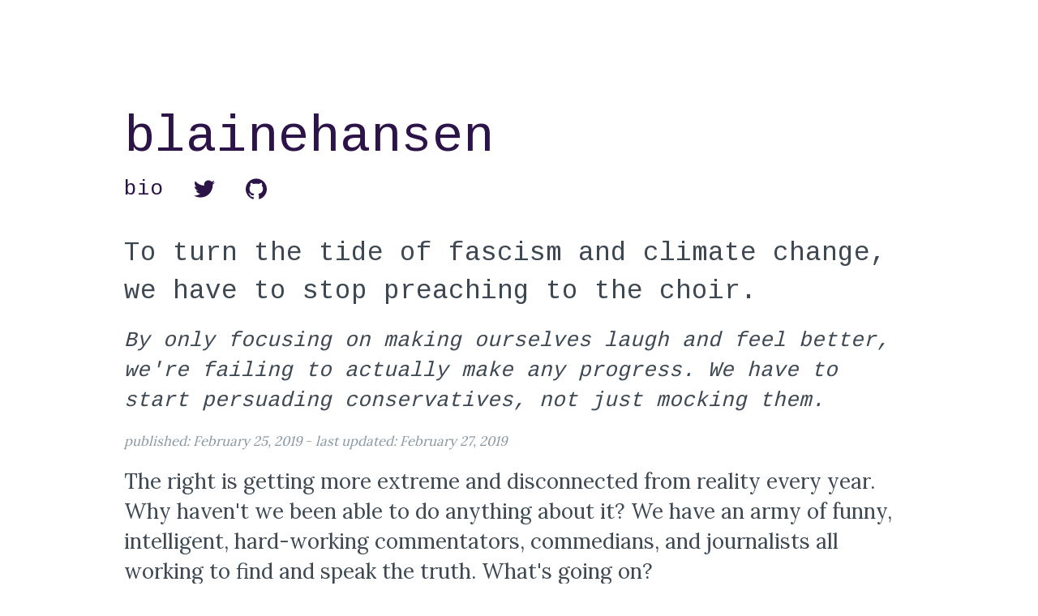

--- FILE ---
content_type: text/html; charset=UTF-8
request_url: https://blainehansen.me/post/talking-to-ourselves/
body_size: 5978
content:
<!DOCTYPE html>
<html lang="en-US">
  <head>
    <meta charset="utf-8">
    <meta name="viewport" content="width=device-width,initial-scale=1">
    <title>To turn the tide of fascism and climate change, we have to stop preaching to the choir. | Blaine Hansen</title>
    <meta name="generator" content="VuePress 1.9.10">
    <link rel="stylesheet" href="https://cdnjs.cloudflare.com/ajax/libs/prism/1.15.0/themes/prism-twilight.css">
    <meta name="description" content="By only focusing on making ourselves laugh and feel better, we&#39;re failing to actually make any progress. We have to start persuading conservatives, not just mocking them.">
    <meta name="twitter:title" content="To turn the tide of fascism and climate change, we have to stop preaching to the choir.">
    <meta name="twitter:description" content="By only focusing on making ourselves laugh and feel better, we&#39;re failing to actually make any progress. We have to start persuading conservatives, not just mocking them.">
    <meta name="twitter:card" content="summary">
    <meta name="twitter:url" content="https://blainehansen.me/post/talking-to-ourselves.html">
    <meta name="twitter:creator" content="@blainehhansen">
    <meta property="og:type" content="article">
    <meta property="og:title" content="To turn the tide of fascism and climate change, we have to stop preaching to the choir.">
    <meta property="og:description" content="By only focusing on making ourselves laugh and feel better, we&#39;re failing to actually make any progress. We have to start persuading conservatives, not just mocking them.">
    <meta property="og:url" content="https://blainehansen.me/post/talking-to-ourselves.html">
    <meta property="article:author" content="Blaine Hansen">
    <meta property="article:published_time" content="2019-02-25">
    <meta property="article:tag" content="politics">
    <meta itemprop="name" content="To turn the tide of fascism and climate change, we have to stop preaching to the choir.">
    <meta itemprop="description" content="By only focusing on making ourselves laugh and feel better, we&#39;re failing to actually make any progress. We have to start persuading conservatives, not just mocking them.">
    
    <link rel="preload" href="/assets/css/5.styles.499cbb29.css" as="style"><link rel="preload" href="/assets/js/app.66fc3d1d.js" as="script"><link rel="preload" href="/assets/js/2.f6e6e48d.js" as="script"><link rel="preload" href="/assets/js/10.ba543f71.js" as="script"><link rel="preload" href="/assets/js/15.5bb8733d.js" as="script"><link rel="preload" href="/assets/js/17.b9c60fa5.js" as="script"><link rel="preload" href="/assets/js/14.85e537bd.js" as="script"><link rel="preload" href="/assets/js/35.1fddda5c.js" as="script"><link rel="preload" href="/assets/js/9.78bb616d.js" as="script"><link rel="prefetch" href="/assets/js/0.1fc58731.js"><link rel="prefetch" href="/assets/js/1.57422a10.js"><link rel="prefetch" href="/assets/js/11.08c838cf.js"><link rel="prefetch" href="/assets/js/12.310af39f.js"><link rel="prefetch" href="/assets/js/13.cff1f95b.js"><link rel="prefetch" href="/assets/js/16.d420719a.js"><link rel="prefetch" href="/assets/js/18.b4eeb54e.js"><link rel="prefetch" href="/assets/js/19.544ab0fa.js"><link rel="prefetch" href="/assets/js/20.ab7440bb.js"><link rel="prefetch" href="/assets/js/21.18b330e9.js"><link rel="prefetch" href="/assets/js/22.644f1507.js"><link rel="prefetch" href="/assets/js/23.aa502f32.js"><link rel="prefetch" href="/assets/js/24.aca6e747.js"><link rel="prefetch" href="/assets/js/25.f7580efb.js"><link rel="prefetch" href="/assets/js/26.2f9dc277.js"><link rel="prefetch" href="/assets/js/27.7ca917f3.js"><link rel="prefetch" href="/assets/js/28.f241014d.js"><link rel="prefetch" href="/assets/js/29.a6472c68.js"><link rel="prefetch" href="/assets/js/3.d18bfb88.js"><link rel="prefetch" href="/assets/js/30.28584bc6.js"><link rel="prefetch" href="/assets/js/31.9751764a.js"><link rel="prefetch" href="/assets/js/32.30badc42.js"><link rel="prefetch" href="/assets/js/33.8b11d6b3.js"><link rel="prefetch" href="/assets/js/34.f334077d.js"><link rel="prefetch" href="/assets/js/36.e7e14828.js"><link rel="prefetch" href="/assets/js/37.2966c74e.js"><link rel="prefetch" href="/assets/js/38.e0cbcab7.js"><link rel="prefetch" href="/assets/js/39.c428bfe8.js"><link rel="prefetch" href="/assets/js/40.aa382f47.js"><link rel="prefetch" href="/assets/js/41.00bde8d5.js"><link rel="prefetch" href="/assets/js/42.fe19e58c.js"><link rel="prefetch" href="/assets/js/43.10e1c23e.js"><link rel="prefetch" href="/assets/js/44.4db0bee8.js"><link rel="prefetch" href="/assets/js/45.e4e63cc3.js"><link rel="prefetch" href="/assets/js/46.5733e66e.js"><link rel="prefetch" href="/assets/js/47.4e53084d.js"><link rel="prefetch" href="/assets/js/48.6b97d9c5.js"><link rel="prefetch" href="/assets/js/49.f70a654c.js"><link rel="prefetch" href="/assets/js/50.2a227dff.js"><link rel="prefetch" href="/assets/js/51.dd14701f.js"><link rel="prefetch" href="/assets/js/52.92d3473f.js"><link rel="prefetch" href="/assets/js/53.ccb21c02.js"><link rel="prefetch" href="/assets/js/54.44e2f627.js"><link rel="prefetch" href="/assets/js/55.4a0537f8.js"><link rel="prefetch" href="/assets/js/56.f3fbfbbc.js"><link rel="prefetch" href="/assets/js/57.ca8fa4cd.js"><link rel="prefetch" href="/assets/js/58.556b78d4.js"><link rel="prefetch" href="/assets/js/59.4db5735f.js"><link rel="prefetch" href="/assets/js/6.28682bf4.js"><link rel="prefetch" href="/assets/js/60.c0c26ecb.js"><link rel="prefetch" href="/assets/js/61.a505e9ee.js"><link rel="prefetch" href="/assets/js/62.2a571a0e.js"><link rel="prefetch" href="/assets/js/63.841fb639.js"><link rel="prefetch" href="/assets/js/64.53a61cfb.js"><link rel="prefetch" href="/assets/js/65.fbb468a7.js"><link rel="prefetch" href="/assets/js/66.fbd77ce2.js"><link rel="prefetch" href="/assets/js/67.6454480d.js"><link rel="prefetch" href="/assets/js/68.dfe1fbf0.js"><link rel="prefetch" href="/assets/js/69.43f59e12.js"><link rel="prefetch" href="/assets/js/7.e5e87a76.js"><link rel="prefetch" href="/assets/js/8.ea161334.js">
    <link rel="stylesheet" href="/assets/css/5.styles.499cbb29.css">
  
<script>
  (function(i,s,o,g,r,a,m){i['GoogleAnalyticsObject']=r;i[r]=i[r]||function(){
  (i[r].q=i[r].q||[]).push(arguments)},i[r].l=1*new Date();a=s.createElement(o),
  m=s.getElementsByTagName(o)[0];a.async=1;a.src=g;m.parentNode.insertBefore(a,m)
  })(window,document,'script','https://www.google-analytics.com/analytics.js','ga');

  ga('create', 'UA-104191529-1', 'auto');
  ga('send', 'pageview');

</script></head>
  <body>
    <div id="app" data-server-rendered="true"><div id="blog" class="container pt-2"><header class="mb-1"><h1 class="header-link text-2xl mr-1 mb-0"><a href="/" class="router-link-active">blainehansen</a></h1><div class="links flex content-center items-center mb-0"><h2 class="header-link text-base mr-1 my-0"><a href="/bio/">bio</a></h2><a target="_blank" href="https://twitter.com/blainehhansen" class="out-link inline-flex items-center mr-1 mb-0 twitter"><svg role="img" viewBox="0 0 24 24" xmlns="http://www.w3.org/2000/svg" class="twitter w-4 h-auto"><title>twitter</title><path d="M23.954 4.569c-.885.389-1.83.654-2.825.775 1.014-.611 1.794-1.574 2.163-2.723-.951.555-2.005.959-3.127 1.184-.896-.959-2.173-1.559-3.591-1.559-2.717 0-4.92 2.203-4.92 4.917 0 .39.045.765.127 1.124C7.691 8.094 4.066 6.13 1.64 3.161c-.427.722-.666 1.561-.666 2.475 0 1.71.87 3.213 2.188 4.096-.807-.026-1.566-.248-2.228-.616v.061c0 2.385 1.693 4.374 3.946 4.827-.413.111-.849.171-1.296.171-.314 0-.615-.03-.916-.086.631 1.953 2.445 3.377 4.604 3.417-1.68 1.319-3.809 2.105-6.102 2.105-.39 0-.779-.023-1.17-.067 2.189 1.394 4.768 2.209 7.557 2.209 9.054 0 13.999-7.496 13.999-13.986 0-.209 0-.42-.015-.63.961-.689 1.8-1.56 2.46-2.548l-.047-.02z"></path></svg></a><a target="_blank" href="https://github.com/blainehansen" class="out-link inline-flex items-center mr-1 mb-0 github"><svg role="img" viewBox="0 0 24 24" xmlns="http://www.w3.org/2000/svg" class="github w-4 h-auto"><title>github</title><path d="M12 .297c-6.63 0-12 5.373-12 12 0 5.303 3.438 9.8 8.205 11.385.6.113.82-.258.82-.577 0-.285-.01-1.04-.015-2.04-3.338.724-4.042-1.61-4.042-1.61C4.422 18.07 3.633 17.7 3.633 17.7c-1.087-.744.084-.729.084-.729 1.205.084 1.838 1.236 1.838 1.236 1.07 1.835 2.809 1.305 3.495.998.108-.776.417-1.305.76-1.605-2.665-.3-5.466-1.332-5.466-5.93 0-1.31.465-2.38 1.235-3.22-.135-.303-.54-1.523.105-3.176 0 0 1.005-.322 3.3 1.23.96-.267 1.98-.399 3-.405 1.02.006 2.04.138 3 .405 2.28-1.552 3.285-1.23 3.285-1.23.645 1.653.24 2.873.12 3.176.765.84 1.23 1.91 1.23 3.22 0 4.61-2.805 5.625-5.475 5.92.42.36.81 1.096.81 2.22 0 1.606-.015 2.896-.015 3.286 0 .315.21.69.825.57C20.565 22.092 24 17.592 24 12.297c0-6.627-5.373-12-12-12"></path></svg></a></div></header><h1 class="text-lg mt-0">To turn the tide of fascism and climate change, we have to stop preaching to the choir.</h1><h2 class="mt-0"><i>By only focusing on making ourselves laugh and feel better, we're failing to actually make any progress. We have to start persuading conservatives, not just mocking them.</i></h2><p class="text-sm text-muted"><i>published: February 25, 2019</i> - <i>last updated: February 27, 2019</i></p><div class="content__default"><p>The right is getting more extreme and disconnected from reality every year. Why haven't we been able to do anything about it? We have an army of funny, intelligent, hard-working commentators, commedians, and journalists all working to find and speak the truth. What's going on?</p> <p>It's simple, we're only talking to ourselves, and not talking to <em>conservatives</em>. We haven't been getting through to them because we haven't been even trying to talk in terms they'll actually listen to.</p> <p>Let me be more specific. I've experienced this frustration very directly, as I watch my parents and extended family slip deeper into intolerance, hatred, conspiracy theories, and the hilarious notion that they as christians are the oppressed group. But whenever I watch a <a href="https://www.youtube.com/watch?v=xecEV4dSAXE" target="_blank" rel="noopener noreferrer">brilliant takedown of agent orange's lies and racism by John Oliver<span><svg xmlns="http://www.w3.org/2000/svg" aria-hidden="true" focusable="false" x="0px" y="0px" viewBox="0 0 100 100" width="15" height="15" class="icon outbound"><path fill="currentColor" d="M18.8,85.1h56l0,0c2.2,0,4-1.8,4-4v-32h-8v28h-48v-48h28v-8h-32l0,0c-2.2,0-4,1.8-4,4v56C14.8,83.3,16.6,85.1,18.8,85.1z"></path> <polygon fill="currentColor" points="45.7,48.7 51.3,54.3 77.2,28.5 77.2,37.2 85.2,37.2 85.2,14.9 62.8,14.9 62.8,22.9 71.5,22.9"></polygon></svg> <span class="sr-only">(opens new window)</span></span></a>, or <a href="https://www.youtube.com/watch?v=_v-hzc6blGI" target="_blank" rel="noopener noreferrer">Vox giving a thorough examination of the right's insane descent past the Overton Window<span><svg xmlns="http://www.w3.org/2000/svg" aria-hidden="true" focusable="false" x="0px" y="0px" viewBox="0 0 100 100" width="15" height="15" class="icon outbound"><path fill="currentColor" d="M18.8,85.1h56l0,0c2.2,0,4-1.8,4-4v-32h-8v28h-48v-48h28v-8h-32l0,0c-2.2,0-4,1.8-4,4v56C14.8,83.3,16.6,85.1,18.8,85.1z"></path> <polygon fill="currentColor" points="45.7,48.7 51.3,54.3 77.2,28.5 77.2,37.2 85.2,37.2 85.2,14.9 62.8,14.9 62.8,22.9 71.5,22.9"></polygon></svg> <span class="sr-only">(opens new window)</span></span></a>, or a <a href="https://www.youtube.com/watch?v=wUdwpsgbAv4" target="_blank" rel="noopener noreferrer">cogent look at the fascist roots of modern conservatism by Cody Johnston<span><svg xmlns="http://www.w3.org/2000/svg" aria-hidden="true" focusable="false" x="0px" y="0px" viewBox="0 0 100 100" width="15" height="15" class="icon outbound"><path fill="currentColor" d="M18.8,85.1h56l0,0c2.2,0,4-1.8,4-4v-32h-8v28h-48v-48h28v-8h-32l0,0c-2.2,0-4,1.8-4,4v56C14.8,83.3,16.6,85.1,18.8,85.1z"></path> <polygon fill="currentColor" points="45.7,48.7 51.3,54.3 77.2,28.5 77.2,37.2 85.2,37.2 85.2,14.9 62.8,14.9 62.8,22.9 71.5,22.9"></polygon></svg> <span class="sr-only">(opens new window)</span></span></a>, or <a href="https://www.youtube.com/watch?v=Gq0ZHgKT2tc&amp;list=PLJA_jUddXvY7v0VkYRbANnTnzkA_HMFtQ&amp;index=5" target="_blank" rel="noopener noreferrer">an incisive look at how white supremacism has been seeping into mainstream conservative talking points by The Alt-Right Playbook<span><svg xmlns="http://www.w3.org/2000/svg" aria-hidden="true" focusable="false" x="0px" y="0px" viewBox="0 0 100 100" width="15" height="15" class="icon outbound"><path fill="currentColor" d="M18.8,85.1h56l0,0c2.2,0,4-1.8,4-4v-32h-8v28h-48v-48h28v-8h-32l0,0c-2.2,0-4,1.8-4,4v56C14.8,83.3,16.6,85.1,18.8,85.1z"></path> <polygon fill="currentColor" points="45.7,48.7 51.3,54.3 77.2,28.5 77.2,37.2 85.2,37.2 85.2,14.9 62.8,14.9 62.8,22.9 71.5,22.9"></polygon></svg> <span class="sr-only">(opens new window)</span></span></a>, I want to share these things with my family, but immediately stop myself. Why? It's simple. Because the piece probably swore too much, or had a bunch of visible tattoos, or made jokes about weird sex. In other words, they <em>assumed</em> a world view that I know is not only incredibly alien to my family, but also considered deeply sinful and dangerous. All of these voices, even (or especially) the established and respectable ones like The New York Times, are poisoned in the eyes of conservatives. They can't accept obvious facts or clearly reasonable ideas because they don't trust the messengers. They think these liberal voices have been corrupted by drugs or sexual deviance, or that they're &quot;under the influence of Satan&quot; (yes, seriously).</p> <p>Why are we just shouting at our own side? Various studies have demonstrated that <a href="https://news.stanford.edu/2015/10/12/framing-persuasive-messages-101215/" target="_blank" rel="noopener noreferrer">sharing opposing views reframed in terms of the listener's core beliefs can actually persuade them<span><svg xmlns="http://www.w3.org/2000/svg" aria-hidden="true" focusable="false" x="0px" y="0px" viewBox="0 0 100 100" width="15" height="15" class="icon outbound"><path fill="currentColor" d="M18.8,85.1h56l0,0c2.2,0,4-1.8,4-4v-32h-8v28h-48v-48h28v-8h-32l0,0c-2.2,0-4,1.8-4,4v56C14.8,83.3,16.6,85.1,18.8,85.1z"></path> <polygon fill="currentColor" points="45.7,48.7 51.3,54.3 77.2,28.5 77.2,37.2 85.2,37.2 85.2,14.9 62.8,14.9 62.8,22.9 71.5,22.9"></polygon></svg> <span class="sr-only">(opens new window)</span></span></a>. This means that conservatives can outgrow their intolerance and fear, but not all at once. We instead have to <a href="http://freakonomics.com/podcast/in-praise-of-incrementalism/" target="_blank" rel="noopener noreferrer">embrace incrementalism<span><svg xmlns="http://www.w3.org/2000/svg" aria-hidden="true" focusable="false" x="0px" y="0px" viewBox="0 0 100 100" width="15" height="15" class="icon outbound"><path fill="currentColor" d="M18.8,85.1h56l0,0c2.2,0,4-1.8,4-4v-32h-8v28h-48v-48h28v-8h-32l0,0c-2.2,0-4,1.8-4,4v56C14.8,83.3,16.6,85.1,18.8,85.1z"></path> <polygon fill="currentColor" points="45.7,48.7 51.3,54.3 77.2,28.5 77.2,37.2 85.2,37.2 85.2,14.9 62.8,14.9 62.8,22.9 71.5,22.9"></polygon></svg> <span class="sr-only">(opens new window)</span></span></a>, and resolve to change them slowly, and with arguments from their perspective, not ours.</p> <p>All of the media we currently produce is incredibly enjoyable for us, and effective at galvanizing our beliefs and soothing us (which might be a bad thing, calm is akin to complacency after all), but it's doing nothing to actually persuade anyone or heal the divide.</p> <p>The white nationalists have been very adeptly practicing this very tactic, but on a different group in a different way. They've been intentionally luring young white men towards racism and fascism with memes. The conversion slide begins with jokes and memes that are legitimately funny to a general audience, but that happen to appeal to young white men. Then shocking humor about women and brown people and gays slowly creeps in and gives young white men a thrill of freedom and superiority, and eventually they've been softened up enough accept outright beliefs of genocide and patriarchal brutality.</p> <p><strong>We need to be as advanced as our enemies.</strong></p> <p>I'm not sure how to go about this tactically, or how to go about it without being manipulative, but I'll certainly speak more about this in the future. For now I'll just leave you with some thoughts I've had tumbling around my mind. Maybe you'll have some feedback, or ideas of your own.</p> <ul><li>In convincing conservatives, you could choose to go one of two ways:
<ul><li>Going after the &quot;perimeter&quot; beliefs that are largely partisan accidents and still in line with christianity and nationalism, by simply trying to &quot;pivot&quot; them around those core beliefs.</li> <li>Going after christianity and nationalism themselves, but in a way that's compassionate, respectful, and doesn't attack the <a href="https://www.youtube.com/watch?v=8SOQduoLgRw" target="_blank" rel="noopener noreferrer">moral pillars underneath conservative tribal communities<span><svg xmlns="http://www.w3.org/2000/svg" aria-hidden="true" focusable="false" x="0px" y="0px" viewBox="0 0 100 100" width="15" height="15" class="icon outbound"><path fill="currentColor" d="M18.8,85.1h56l0,0c2.2,0,4-1.8,4-4v-32h-8v28h-48v-48h28v-8h-32l0,0c-2.2,0-4,1.8-4,4v56C14.8,83.3,16.6,85.1,18.8,85.1z"></path> <polygon fill="currentColor" points="45.7,48.7 51.3,54.3 77.2,28.5 77.2,37.2 85.2,37.2 85.2,14.9 62.8,14.9 62.8,22.9 71.5,22.9"></polygon></svg> <span class="sr-only">(opens new window)</span></span></a>.</li></ul></li> <li>Writing blog posts/podcasts/videos with titles that simply start &quot;as a conservative&quot;, or &quot;as a christian&quot;, where the piece speaks from the perspective of a conservative, but over time realizes faults with their thinking and makes a liberal conclusion that is still in line with basic conservative beliefs.</li> <li>Creating a non-profit organization specifically geared towards creating media for this purpose, employing as many ex-conservative comedians and journalists and commentators as possible, so that they can create things from a position of legitimate understanding. I wish I had the appropriate skills and network to do something like that myself.</li></ul> <p>All of this activity would have to be done very carefully, and with as much transparency as you could get away with while still being effective. The only moral way to do this (and the only way to ensure it doesn't blow up and turn into a favorite fox news talking point about liberal manipulation conspiracies), is to make it obvious to anyone who chooses to look closer that the organization or person has the mission of healing the divide and finding common ground.</p> <p>And a final question: is it a just thing to do, to let them off the hook? Is it okay to let them get away with all these years of hatred and oppression by letting them slowly switch over? I don't know, maybe not. But it's certainly more pragmatic.</p> <p>So there's my simple plea for liberals of all varieties, but especially the ones doing the important work of truth-telling. Stop telling <em>me</em> the truth. I already know the truth, and I'm pulling for us as hard as I can. Instead start trying to persuade all the conservatives who <em>could</em> agree with you. Some of them, I assume are good people (<em>cough</em>), and can outgrow their intolerance if we make an effort to understand their fears, their misconceptions, their <strong>core</strong> beliefs, and meet them where they are.</p></div><footer class="flex flex-col items-center mt-2 mb-2"><form action="https://app.keila.io/forms/nfrm_4GRYarRw" method="post" class="mb-025"><p class="text-base mb-025">Want to hear from me in the future?</p><div class="flex flex-col text-sm text-muted mb-025"><label for="contact_email">Email</label><input id="contact_email" name="contact[email]" type="email"></div><div class="flex flex-col mb-025"><div data-sitekey="a1c5fab7-71df-4ea4-af75-87a3d07c61de" data-theme="light" class="h-captcha"></div><script async="async" defer="defer" src="https://hcaptcha.com/1/api.js"></script></div><div class="flex justify-start mb-025"><button>Submit</button></div><div class="text-sm text-muted">Usual fine print, I won't spam you or sell your info.</div><div class="text-sm text-muted mb-025">Thank you! Come again.</div></form></footer></div><div class="global-ui"></div></div>
    <script src="/assets/js/app.66fc3d1d.js" defer></script><script src="/assets/js/2.f6e6e48d.js" defer></script><script src="/assets/js/10.ba543f71.js" defer></script><script src="/assets/js/15.5bb8733d.js" defer></script><script src="/assets/js/17.b9c60fa5.js" defer></script><script src="/assets/js/14.85e537bd.js" defer></script><script src="/assets/js/35.1fddda5c.js" defer></script><script src="/assets/js/9.78bb616d.js" defer></script>
  </body>
</html>


--- FILE ---
content_type: text/css; charset=UTF-8
request_url: https://blainehansen.me/assets/css/5.styles.499cbb29.css
body_size: 2003
content:
@import url(https://fonts.googleapis.com/css?family=Cousine);@import url(https://fonts.googleapis.com/css?family=Lora);.container{width:100%;margin-right:auto;margin-left:auto}@media (min-width:364px){.container{max-width:364px}}@media (min-width:576px){.container{max-width:576px}}@media (min-width:768px){.container{max-width:768px}}@media (min-width:992px){.container{max-width:992px}}

/*! normalize.css v8.0.1 | MIT License | github.com/necolas/normalize.css */html{line-height:1.15;-webkit-text-size-adjust:100%}body{margin:0}main{display:block}h1{font-size:2em;margin:.67em 0}hr{box-sizing:content-box;height:0;overflow:visible}pre{font-family:monospace,monospace;font-size:1em}a{background-color:transparent}b,strong{font-weight:bolder}code,kbd{font-family:monospace,monospace;font-size:1em}small{font-size:80%}sub{font-size:75%;line-height:0;position:relative;vertical-align:baseline;bottom:-.25em}img{border-style:none}button,input,select{font-family:inherit;font-size:100%;line-height:1.15;margin:0}button,input{overflow:visible}button,select{text-transform:none}[type=button],[type=reset],[type=submit],button{-webkit-appearance:button}[type=button]::-moz-focus-inner,[type=reset]::-moz-focus-inner,[type=submit]::-moz-focus-inner,button::-moz-focus-inner{border-style:none;padding:0}[type=button]:-moz-focusring,[type=reset]:-moz-focusring,[type=submit]:-moz-focusring,button:-moz-focusring{outline:1px dotted ButtonText}progress{vertical-align:baseline}[type=checkbox],[type=radio]{box-sizing:border-box;padding:0}[type=number]::-webkit-inner-spin-button,[type=number]::-webkit-outer-spin-button{height:auto}[type=search]{-webkit-appearance:textfield;outline-offset:-2px}[type=search]::-webkit-search-decoration{-webkit-appearance:none}::-webkit-file-upload-button{-webkit-appearance:button;font:inherit}details{display:block}[hidden],template{display:none}blockquote,figure,h1,h2,h3,h4,h5,h6,hr,p,pre{margin:0}button{background-color:transparent;background-image:none}button:focus{outline:1px dotted;outline:5px auto -webkit-focus-ring-color}ul{list-style:none;margin:0;padding:0}html{font-family:system-ui,-apple-system,BlinkMacSystemFont,Segoe UI,Roboto,Helvetica Neue,Arial,Noto Sans,sans-serif,Apple Color Emoji,Segoe UI Emoji,Segoe UI Symbol,Noto Color Emoji;line-height:1.5}*,:after,:before{box-sizing:border-box;border:0 solid}hr{border-top-width:1px}img{border-style:solid}input::placeholder{color:#a0aec0}[role=button],button{cursor:pointer}table{border-collapse:collapse}h1,h2,h3,h4,h5,h6{font-size:inherit;font-weight:inherit}a{color:inherit;text-decoration:inherit}button,input,select{padding:0;line-height:inherit;color:inherit}code,kbd,pre{font-family:Menlo,Monaco,Consolas,Liberation Mono,Courier New,monospace}embed,iframe,img,object,svg,video{display:block;vertical-align:middle}img,video{max-width:100%;height:auto}.block{display:block}.flex{display:flex}.inline-flex{display:inline-flex}.table{display:table}.grid{display:grid}.contents{display:contents}.hidden{display:none}.flex-col{flex-direction:column}.items-center{align-items:center}.content-center{align-content:center}.justify-start{justify-content:flex-start}.h-auto{height:auto}.text-sm{font-size:.64rem}.text-base{font-size:1rem}.text-lg{font-size:1.25rem}.text-2xl{font-size:1.953rem}.my-0{margin-bottom:0}.mt-0,.my-0{margin-top:0}.mb-0{margin-bottom:0}.mt-1{margin-top:1.45rem}.mr-1{margin-right:1.45rem}.mb-1{margin-bottom:1.45rem}.mt-2{margin-top:2.9rem}.mb-2{margin-bottom:2.9rem}.mr-025{margin-right:.3625rem}.mb-025{margin-bottom:.3625rem}.pt-2{padding-top:2.9rem}.static{position:static}.fixed{position:fixed}.absolute{position:absolute}.relative{position:relative}.lowercase{text-transform:lowercase}.visible{visibility:visible}.invisible{visibility:hidden}.w-3{width:.75rem}.w-4{width:1rem}.transform{--transform-translate-x:0;--transform-translate-y:0;--transform-rotate:0;--transform-skew-x:0;--transform-skew-y:0;--transform-scale-x:1;--transform-scale-y:1;transform:translateX(var(--transform-translate-x)) translateY(var(--transform-translate-y)) rotate(var(--transform-rotate)) skewX(var(--transform-skew-x)) skewY(var(--transform-skew-y)) scaleX(var(--transform-scale-x)) scaleY(var(--transform-scale-y))}.transition{transition-property:background-color,border-color,color,fill,stroke,opacity,box-shadow,transform}@keyframes spin{to{transform:rotate(1turn)}}@keyframes ping{75%,to{transform:scale(2);opacity:0}}@keyframes pulse{50%{opacity:.5}}@keyframes bounce{0%,to{transform:translateY(-25%);animation-timing-function:cubic-bezier(.8,0,1,1)}50%{transform:none;animation-timing-function:cubic-bezier(0,0,.2,1)}}ul{list-style-type:disc;padding-left:1.0875rem}button,input,select{line-height:1.25}a[rel="noopener noreferrer"] span:has(svg.icon.outbound){display:none}body{font-family:Lora,serif}hr{border:none;background-color:grey;height:1.2px;opacity:.5;margin-top:1.8125rem;margin-bottom:1.8125rem}html{font-size:16px;line-height:1.45}ul{margin-bottom:.725rem}.contains-task-list li{list-style-type:none}.contains-task-list li input.task-list-item-checkbox{display:inline}body{--text-opacity:1;color:#3d4852;color:rgba(61,72,82,var(--text-opacity))}.text-muted{--text-opacity:1;color:#8795a1;color:rgba(135,149,161,var(--text-opacity))}@media (min-width:364px){html{font-size:18px}}@media (min-width:576px){html{font-size:22px}}@media (min-width:768px){html{font-size:24px}}@media (min-width:992px){html{font-size:26px}}h1,h2,h3,h4,h5,h6{font-family:Cousine,monospace;margin-bottom:.725rem;margin-top:1.8125rem}.header-link,.header-link a,.header-link a:visited{color:#2c1448}@media (min-width:768px){h1.header-link{font-size:2.441rem}}.container{padding-left:1.45rem;padding-right:1.45rem}@media (min-width:576px){.container{padding-left:.725rem;padding-right:.725rem}}@media (min-width:768px){.container{padding-left:.3625rem;padding-right:.3625rem}}p{margin-bottom:.725rem}a{text-decoration:none}a,a:visited{color:#692fac}a:hover{text-decoration:underline}blockquote{padding:1.45rem;color:#22292f;background-color:#f1f5f8}.embed,blockquote{margin-bottom:.725rem}.embed *{width:100%;height:50vh}.extra-class>pre{border:none;border-radius:0}blockquote>code,h1>code,h2>code,h3>code,h4>code,h5>code,h6>code,li>code,p>code,span>code{--text-opacity:1;color:#6574cd;color:rgba(101,116,205,var(--text-opacity))}.extra-class>pre>code{font-size:.64rem;border-radius:0;border:0;line-height:1;tab-size:2}.extra-class>pre{white-space:pre-wrap;overflow:hidden;line-height:1;box-shadow:none;padding:.725rem 1.0875rem 1.0875rem}input{display:block;border-radius:.25rem;border-width:2px;--border-opacity:1;border-color:#dae1e7;border-color:rgba(218,225,231,var(--border-opacity));padding:.3625rem .725rem}input:focus{outline:2px solid transparent;outline-offset:2px}button{--text-opacity:1;color:#fff;color:rgba(255,255,255,var(--text-opacity));border-radius:.5rem;padding:.3625rem .725rem;font-family:Cousine,sans-serif;background-color:#2c1448}svg.github,svg.twitter,svg.youtube{fill:#2c1448}.icon.outbound{color:#aaa;display:inline-block;vertical-align:middle;position:relative;top:-1px}.sr-only{position:absolute;width:1px;height:1px;padding:0;margin:-1px;overflow:hidden;clip:rect(0,0,0,0);white-space:nowrap;border-width:0}

--- FILE ---
content_type: text/css; charset=utf-8
request_url: https://cdnjs.cloudflare.com/ajax/libs/prism/1.15.0/themes/prism-twilight.css
body_size: 872
content:
/**
 * prism.js Twilight theme
 * Based (more or less) on the Twilight theme originally of Textmate fame.
 * @author Remy Bach
 */
code[class*="language-"],
pre[class*="language-"] {
	color: white;
	background: none;
	font-family: Consolas, Monaco, 'Andale Mono', 'Ubuntu Mono', monospace;
	text-align: left;
	text-shadow: 0 -.1em .2em black;
	white-space: pre;
	word-spacing: normal;
	word-break: normal;
	word-wrap: normal;
	line-height: 1.5;

	-moz-tab-size: 4;
	-o-tab-size: 4;
	tab-size: 4;

	-webkit-hyphens: none;
	-moz-hyphens: none;
	-ms-hyphens: none;
	hyphens: none;
}

pre[class*="language-"],
:not(pre) > code[class*="language-"] {
	background: hsl(0, 0%, 8%); /* #141414 */
}

/* Code blocks */
pre[class*="language-"] {
	border-radius: .5em;
	border: .3em solid hsl(0, 0%, 33%); /* #282A2B */
	box-shadow: 1px 1px .5em black inset;
	margin: .5em 0;
	overflow: auto;
	padding: 1em;
}

pre[class*="language-"]::-moz-selection {
	/* Firefox */
	background: hsl(200, 4%, 16%); /* #282A2B */
}

pre[class*="language-"]::selection {
	/* Safari */
	background: hsl(200, 4%, 16%); /* #282A2B */
}

/* Text Selection colour */
pre[class*="language-"]::-moz-selection, pre[class*="language-"] ::-moz-selection,
code[class*="language-"]::-moz-selection, code[class*="language-"] ::-moz-selection {
	text-shadow: none;
	background: hsla(0, 0%, 93%, 0.15); /* #EDEDED */
}

pre[class*="language-"]::selection, pre[class*="language-"] ::selection,
code[class*="language-"]::selection, code[class*="language-"] ::selection {
	text-shadow: none;
	background: hsla(0, 0%, 93%, 0.15); /* #EDEDED */
}

/* Inline code */
:not(pre) > code[class*="language-"] {
	border-radius: .3em;
	border: .13em solid hsl(0, 0%, 33%); /* #545454 */
	box-shadow: 1px 1px .3em -.1em black inset;
	padding: .15em .2em .05em;
	white-space: normal;
}

.token.comment,
.token.prolog,
.token.doctype,
.token.cdata {
	color: hsl(0, 0%, 47%); /* #777777 */
}

.token.punctuation {
	opacity: .7;
}

.namespace {
	opacity: .7;
}

.token.tag,
.token.boolean,
.token.number,
.token.deleted {
	color: hsl(14, 58%, 55%); /* #CF6A4C */
}

.token.keyword,
.token.property,
.token.selector,
.token.constant,
.token.symbol,
.token.builtin {
	color: hsl(53, 89%, 79%); /* #F9EE98 */
}

.token.attr-name,
.token.attr-value,
.token.string,
.token.char,
.token.operator,
.token.entity,
.token.url,
.language-css .token.string,
.style .token.string,
.token.variable,
.token.inserted {
	color: hsl(76, 21%, 52%); /* #8F9D6A */
}

.token.atrule {
	color: hsl(218, 22%, 55%); /* #7587A6 */
}

.token.regex,
.token.important {
	color: hsl(42, 75%, 65%); /* #E9C062 */
}

.token.important,
.token.bold {
	font-weight: bold;
}
.token.italic {
	font-style: italic;
}

.token.entity {
	cursor: help;
}

pre[data-line] {
	padding: 1em 0 1em 3em;
	position: relative;
}

/* Markup */
.language-markup .token.tag,
.language-markup .token.attr-name,
.language-markup .token.punctuation {
	color: hsl(33, 33%, 52%); /* #AC885B */
}

/* Make the tokens sit above the line highlight so the colours don't look faded. */
.token {
	position: relative;
	z-index: 1;
}

.line-highlight {
	background: hsla(0, 0%, 33%, 0.25); /* #545454 */
	background: linear-gradient(to right, hsla(0, 0%, 33%, .1) 70%, hsla(0, 0%, 33%, 0)); /* #545454 */
	border-bottom: 1px dashed hsl(0, 0%, 33%); /* #545454 */
	border-top: 1px dashed hsl(0, 0%, 33%); /* #545454 */
	left: 0;
	line-height: inherit;
	margin-top: 0.75em; /* Same as .prism’s padding-top */
	padding: inherit 0;
	pointer-events: none;
	position: absolute;
	right: 0;
	white-space: pre;
	z-index: 0;
}

.line-highlight:before,
.line-highlight[data-end]:after {
	background-color: hsl(215, 15%, 59%); /* #8794A6 */
	border-radius: 999px;
	box-shadow: 0 1px white;
	color: hsl(24, 20%, 95%); /* #F5F2F0 */
	content: attr(data-start);
	font: bold 65%/1.5 sans-serif;
	left: .6em;
	min-width: 1em;
	padding: 0 .5em;
	position: absolute;
	text-align: center;
	text-shadow: none;
	top: .4em;
	vertical-align: .3em;
}

.line-highlight[data-end]:after {
	bottom: .4em;
	content: attr(data-end);
	top: auto;
}


--- FILE ---
content_type: application/javascript; charset=UTF-8
request_url: https://blainehansen.me/assets/js/35.1fddda5c.js
body_size: 2837
content:
(window.webpackJsonp=window.webpackJsonp||[]).push([[35],{300:function(e,t,a){"use strict";a.r(t);var o=a(27),n=Object(o.a)({},(function(){var e=this,t=e._self._c;return t("ContentSlotsDistributor",{attrs:{"slot-key":e.$parent.slotKey}},[t("p",[e._v("The right is getting more extreme and disconnected from reality every year. Why haven't we been able to do anything about it? We have an army of funny, intelligent, hard-working commentators, commedians, and journalists all working to find and speak the truth. What's going on?")]),e._v(" "),t("p",[e._v("It's simple, we're only talking to ourselves, and not talking to "),t("em",[e._v("conservatives")]),e._v(". We haven't been getting through to them because we haven't been even trying to talk in terms they'll actually listen to.")]),e._v(" "),t("p",[e._v("Let me be more specific. I've experienced this frustration very directly, as I watch my parents and extended family slip deeper into intolerance, hatred, conspiracy theories, and the hilarious notion that they as christians are the oppressed group. But whenever I watch a "),t("a",{attrs:{href:"https://www.youtube.com/watch?v=xecEV4dSAXE",target:"_blank",rel:"noopener noreferrer"}},[e._v("brilliant takedown of agent orange's lies and racism by John Oliver"),t("OutboundLink")],1),e._v(", or "),t("a",{attrs:{href:"https://www.youtube.com/watch?v=_v-hzc6blGI",target:"_blank",rel:"noopener noreferrer"}},[e._v("Vox giving a thorough examination of the right's insane descent past the Overton Window"),t("OutboundLink")],1),e._v(", or a "),t("a",{attrs:{href:"https://www.youtube.com/watch?v=wUdwpsgbAv4",target:"_blank",rel:"noopener noreferrer"}},[e._v("cogent look at the fascist roots of modern conservatism by Cody Johnston"),t("OutboundLink")],1),e._v(", or "),t("a",{attrs:{href:"https://www.youtube.com/watch?v=Gq0ZHgKT2tc&list=PLJA_jUddXvY7v0VkYRbANnTnzkA_HMFtQ&index=5",target:"_blank",rel:"noopener noreferrer"}},[e._v("an incisive look at how white supremacism has been seeping into mainstream conservative talking points by The Alt-Right Playbook"),t("OutboundLink")],1),e._v(", I want to share these things with my family, but immediately stop myself. Why? It's simple. Because the piece probably swore too much, or had a bunch of visible tattoos, or made jokes about weird sex. In other words, they "),t("em",[e._v("assumed")]),e._v(" a world view that I know is not only incredibly alien to my family, but also considered deeply sinful and dangerous. All of these voices, even (or especially) the established and respectable ones like The New York Times, are poisoned in the eyes of conservatives. They can't accept obvious facts or clearly reasonable ideas because they don't trust the messengers. They think these liberal voices have been corrupted by drugs or sexual deviance, or that they're \"under the influence of Satan\" (yes, seriously).")]),e._v(" "),t("p",[e._v("Why are we just shouting at our own side? Various studies have demonstrated that "),t("a",{attrs:{href:"https://news.stanford.edu/2015/10/12/framing-persuasive-messages-101215/",target:"_blank",rel:"noopener noreferrer"}},[e._v("sharing opposing views reframed in terms of the listener's core beliefs can actually persuade them"),t("OutboundLink")],1),e._v(". This means that conservatives can outgrow their intolerance and fear, but not all at once. We instead have to "),t("a",{attrs:{href:"http://freakonomics.com/podcast/in-praise-of-incrementalism/",target:"_blank",rel:"noopener noreferrer"}},[e._v("embrace incrementalism"),t("OutboundLink")],1),e._v(", and resolve to change them slowly, and with arguments from their perspective, not ours.")]),e._v(" "),t("p",[e._v("All of the media we currently produce is incredibly enjoyable for us, and effective at galvanizing our beliefs and soothing us (which might be a bad thing, calm is akin to complacency after all), but it's doing nothing to actually persuade anyone or heal the divide.")]),e._v(" "),t("p",[e._v("The white nationalists have been very adeptly practicing this very tactic, but on a different group in a different way. They've been intentionally luring young white men towards racism and fascism with memes. The conversion slide begins with jokes and memes that are legitimately funny to a general audience, but that happen to appeal to young white men. Then shocking humor about women and brown people and gays slowly creeps in and gives young white men a thrill of freedom and superiority, and eventually they've been softened up enough accept outright beliefs of genocide and patriarchal brutality.")]),e._v(" "),t("p",[t("strong",[e._v("We need to be as advanced as our enemies.")])]),e._v(" "),t("p",[e._v("I'm not sure how to go about this tactically, or how to go about it without being manipulative, but I'll certainly speak more about this in the future. For now I'll just leave you with some thoughts I've had tumbling around my mind. Maybe you'll have some feedback, or ideas of your own.")]),e._v(" "),t("ul",[t("li",[e._v("In convincing conservatives, you could choose to go one of two ways:\n"),t("ul",[t("li",[e._v('Going after the "perimeter" beliefs that are largely partisan accidents and still in line with christianity and nationalism, by simply trying to "pivot" them around those core beliefs.')]),e._v(" "),t("li",[e._v("Going after christianity and nationalism themselves, but in a way that's compassionate, respectful, and doesn't attack the "),t("a",{attrs:{href:"https://www.youtube.com/watch?v=8SOQduoLgRw",target:"_blank",rel:"noopener noreferrer"}},[e._v("moral pillars underneath conservative tribal communities"),t("OutboundLink")],1),e._v(".")])])]),e._v(" "),t("li",[e._v('Writing blog posts/podcasts/videos with titles that simply start "as a conservative", or "as a christian", where the piece speaks from the perspective of a conservative, but over time realizes faults with their thinking and makes a liberal conclusion that is still in line with basic conservative beliefs.')]),e._v(" "),t("li",[e._v("Creating a non-profit organization specifically geared towards creating media for this purpose, employing as many ex-conservative comedians and journalists and commentators as possible, so that they can create things from a position of legitimate understanding. I wish I had the appropriate skills and network to do something like that myself.")])]),e._v(" "),t("p",[e._v("All of this activity would have to be done very carefully, and with as much transparency as you could get away with while still being effective. The only moral way to do this (and the only way to ensure it doesn't blow up and turn into a favorite fox news talking point about liberal manipulation conspiracies), is to make it obvious to anyone who chooses to look closer that the organization or person has the mission of healing the divide and finding common ground.")]),e._v(" "),t("p",[e._v("And a final question: is it a just thing to do, to let them off the hook? Is it okay to let them get away with all these years of hatred and oppression by letting them slowly switch over? I don't know, maybe not. But it's certainly more pragmatic.")]),e._v(" "),t("p",[e._v("So there's my simple plea for liberals of all varieties, but especially the ones doing the important work of truth-telling. Stop telling "),t("em",[e._v("me")]),e._v(" the truth. I already know the truth, and I'm pulling for us as hard as I can. Instead start trying to persuade all the conservatives who "),t("em",[e._v("could")]),e._v(" agree with you. Some of them, I assume are good people ("),t("em",[e._v("cough")]),e._v("), and can outgrow their intolerance if we make an effort to understand their fears, their misconceptions, their "),t("strong",[e._v("core")]),e._v(" beliefs, and meet them where they are.")])])}),[],!1,null,null,null);t.default=n.exports}}]);

--- FILE ---
content_type: application/javascript; charset=UTF-8
request_url: https://blainehansen.me/assets/js/15.5bb8733d.js
body_size: -38
content:
(window.webpackJsonp=window.webpackJsonp||[]).push([[15],{340:function(t,n,s){"use strict";s.r(n);var a=s(27),l=Object(a.a)({},(function(){return(0,this._self._c)("a",{staticClass:"out-link",attrs:{target:"_blank"}},[this._t("default")],2)}),[],!1,null,null,null);n.default=l.exports}}]);

--- FILE ---
content_type: text/plain
request_url: https://www.google-analytics.com/j/collect?v=1&_v=j102&a=468028815&t=pageview&_s=1&dl=https%3A%2F%2Fblainehansen.me%2Fpost%2Ftalking-to-ourselves%2F&ul=en-us%40posix&dt=To%20turn%20the%20tide%20of%20fascism%20and%20climate%20change%2C%20we%20have%20to%20stop%20preaching%20to%20the%20choir.%20%7C%20Blaine%20Hansen&sr=1280x720&vp=1280x720&_u=IEBAAEABAAAAACAAI~&jid=800148808&gjid=1905880203&cid=1142788617.1768853281&tid=UA-104191529-1&_gid=410024608.1768853281&_r=1&_slc=1&z=1463979920
body_size: -450
content:
2,cG-CNZVS95P4F

--- FILE ---
content_type: application/javascript; charset=UTF-8
request_url: https://blainehansen.me/assets/js/2.f6e6e48d.js
body_size: 501
content:
(window.webpackJsonp=window.webpackJsonp||[]).push([[2],{281:function(t,e,a){"use strict";a.r(e);var s=a(27),i=Object(s.a)({},(function(){var t=this,e=t._self._c;return e("div",{staticClass:"container pt-2",attrs:{id:"blog"}},[e("HeaderBar"),e("h1",{staticClass:"text-lg mt-0"},[t._v(t._s(t.$page.title))]),e("h2",{staticClass:"mt-0"},[e("i",[t._v(t._s(t.$page.frontmatter.description))])]),e("p",{staticClass:"text-sm text-muted"},[e("i",[t._v("published: "+t._s(t.$page.dateCreated))]),t.$page.lastUpdated&&t.$page.dateCreated!==t.$page.lastUpdated?[t._v(" - "),e("i",[t._v("last updated: "+t._s(t.$page.lastUpdated))])]:t._e()],2),e("Content"),e("FooterBar",{attrs:{includeSignup:t.$page.frontmatter.includeSignup}})],1)}),[],!1,null,null,null);e.default=i.exports}}]);

--- FILE ---
content_type: application/javascript; charset=UTF-8
request_url: https://blainehansen.me/assets/js/10.ba543f71.js
body_size: 557
content:
(window.webpackJsonp=window.webpackJsonp||[]).push([[10],{337:function(t,s,e){"use strict";e.r(s);var i=e(27),a=Object(i.a)({},(function(){var t=this._self._c;return t("header",{staticClass:"mb-1"},[t("h1",{staticClass:"header-link text-2xl mr-1 mb-0"},[t("router-link",{attrs:{to:"/"}},[this._v("blainehansen")])],1),t("div",{staticClass:"links flex content-center items-center mb-0"},[t("h2",{staticClass:"header-link text-base mr-1 my-0"},[t("router-link",{attrs:{to:"/bio/"}},[this._v("bio")])],1),t("out-link",{staticClass:"inline-flex items-center mr-1 mb-0 twitter",attrs:{href:"https://twitter.com/blainehhansen"}},[t("twitter",{staticClass:"w-4 h-auto"})],1),t("out-link",{staticClass:"inline-flex items-center mr-1 mb-0 github",attrs:{href:"https://github.com/blainehansen"}},[t("github",{staticClass:"w-4 h-auto"})],1)],1)])}),[],!1,null,null,null);s.default=a.exports}}]);

--- FILE ---
content_type: application/javascript; charset=UTF-8
request_url: https://blainehansen.me/assets/js/app.66fc3d1d.js
body_size: 73121
content:
(window.webpackJsonp=window.webpackJsonp||[]).push([[5],[]]);!function(t){function e(e){for(var r,i,s=e[0],c=e[1],l=e[2],u=0,d=[];u<s.length;u++)i=s[u],Object.prototype.hasOwnProperty.call(o,i)&&o[i]&&d.push(o[i][0]),o[i]=0;for(r in c)Object.prototype.hasOwnProperty.call(c,r)&&(t[r]=c[r]);for(p&&p(e);d.length;)d.shift()();return a.push.apply(a,l||[]),n()}function n(){for(var t,e=0;e<a.length;e++){for(var n=a[e],r=!0,s=1;s<n.length;s++){var c=n[s];0!==o[c]&&(r=!1)}r&&(a.splice(e--,1),t=i(i.s=n[0]))}return t}var r={},o={4:0},a=[];function i(e){if(r[e])return r[e].exports;var n=r[e]={i:e,l:!1,exports:{}};return t[e].call(n.exports,n,n.exports,i),n.l=!0,n.exports}i.e=function(t){var e=[],n=o[t];if(0!==n)if(n)e.push(n[2]);else{var r=new Promise((function(e,r){n=o[t]=[e,r]}));e.push(n[2]=r);var a,s=document.createElement("script");s.charset="utf-8",s.timeout=120,i.nc&&s.setAttribute("nonce",i.nc),s.src=function(t){return i.p+"assets/js/"+({}[t]||t)+"."+{0:"1fc58731",1:"57422a10",2:"f6e6e48d",3:"d18bfb88",6:"28682bf4",7:"e5e87a76",8:"ea161334",9:"78bb616d",10:"ba543f71",11:"08c838cf",12:"310af39f",13:"cff1f95b",14:"85e537bd",15:"5bb8733d",16:"d420719a",17:"b9c60fa5",18:"b4eeb54e",19:"544ab0fa",20:"ab7440bb",21:"18b330e9",22:"644f1507",23:"aa502f32",24:"aca6e747",25:"f7580efb",26:"2f9dc277",27:"7ca917f3",28:"f241014d",29:"a6472c68",30:"28584bc6",31:"9751764a",32:"30badc42",33:"8b11d6b3",34:"f334077d",35:"1fddda5c",36:"e7e14828",37:"2966c74e",38:"e0cbcab7",39:"c428bfe8",40:"aa382f47",41:"00bde8d5",42:"fe19e58c",43:"10e1c23e",44:"4db0bee8",45:"e4e63cc3",46:"5733e66e",47:"4e53084d",48:"6b97d9c5",49:"f70a654c",50:"2a227dff",51:"dd14701f",52:"92d3473f",53:"ccb21c02",54:"44e2f627",55:"4a0537f8",56:"f3fbfbbc",57:"ca8fa4cd",58:"556b78d4",59:"4db5735f",60:"c0c26ecb",61:"a505e9ee",62:"2a571a0e",63:"841fb639",64:"53a61cfb",65:"fbb468a7",66:"fbd77ce2",67:"6454480d",68:"dfe1fbf0",69:"43f59e12"}[t]+".js"}(t);var c=new Error;a=function(e){s.onerror=s.onload=null,clearTimeout(l);var n=o[t];if(0!==n){if(n){var r=e&&("load"===e.type?"missing":e.type),a=e&&e.target&&e.target.src;c.message="Loading chunk "+t+" failed.\n("+r+": "+a+")",c.name="ChunkLoadError",c.type=r,c.request=a,n[1](c)}o[t]=void 0}};var l=setTimeout((function(){a({type:"timeout",target:s})}),12e4);s.onerror=s.onload=a,document.head.appendChild(s)}return Promise.all(e)},i.m=t,i.c=r,i.d=function(t,e,n){i.o(t,e)||Object.defineProperty(t,e,{enumerable:!0,get:n})},i.r=function(t){"undefined"!=typeof Symbol&&Symbol.toStringTag&&Object.defineProperty(t,Symbol.toStringTag,{value:"Module"}),Object.defineProperty(t,"__esModule",{value:!0})},i.t=function(t,e){if(1&e&&(t=i(t)),8&e)return t;if(4&e&&"object"==typeof t&&t&&t.__esModule)return t;var n=Object.create(null);if(i.r(n),Object.defineProperty(n,"default",{enumerable:!0,value:t}),2&e&&"string"!=typeof t)for(var r in t)i.d(n,r,function(e){return t[e]}.bind(null,r));return n},i.n=function(t){var e=t&&t.__esModule?function(){return t.default}:function(){return t};return i.d(e,"a",e),e},i.o=function(t,e){return Object.prototype.hasOwnProperty.call(t,e)},i.p="/",i.oe=function(t){throw console.error(t),t};var s=window.webpackJsonp=window.webpackJsonp||[],c=s.push.bind(s);s.push=e,s=s.slice();for(var l=0;l<s.length;l++)e(s[l]);var p=c;a.push([117,5]),n()}([function(t,e,n){"use strict";var r=function(t){return t&&t.Math===Math&&t};t.exports=r("object"==typeof globalThis&&globalThis)||r("object"==typeof window&&window)||r("object"==typeof self&&self)||r("object"==typeof global&&global)||r("object"==typeof this&&this)||function(){return this}()||Function("return this")()},function(t,e,n){"use strict";t.exports=function(t){try{return!!t()}catch(t){return!0}}},function(t,e,n){"use strict";var r="object"==typeof document&&document.all;t.exports=void 0===r&&void 0!==r?function(t){return"function"==typeof t||t===r}:function(t){return"function"==typeof t}},function(t,e,n){"use strict";var r=n(7),o=String,a=TypeError;t.exports=function(t){if(r(t))return t;throw new a(o(t)+" is not an object")}},function(t,e,n){"use strict";var r=n(1);t.exports=!r((function(){return 7!==Object.defineProperty({},1,{get:function(){return 7}})[1]}))},function(t,e,n){"use strict";var r=n(28),o=Function.prototype,a=o.call,i=r&&o.bind.bind(a,a);t.exports=r?i:function(t){return function(){return a.apply(t,arguments)}}},function(t,e,n){"use strict";var r=n(28),o=Function.prototype.call;t.exports=r?o.bind(o):function(){return o.apply(o,arguments)}},function(t,e,n){"use strict";var r=n(2);t.exports=function(t){return"object"==typeof t?null!==t:r(t)}},function(t,e,n){"use strict";var r=n(2),o=n(43),a=TypeError;t.exports=function(t){if(r(t))return t;throw new a(o(t)+" is not a function")}},function(t,e,n){"use strict";var r=n(5),o=n(34),a=r({}.hasOwnProperty);t.exports=Object.hasOwn||function(t,e){return a(o(t),e)}},function(t,e,n){"use strict";var r=n(0),o=n(62).f,a=n(19),i=n(46),s=n(45),c=n(77),l=n(131);t.exports=function(t,e){var n,p,u,d,h,f=t.target,m=t.global,g=t.stat;if(n=m?r:g?r[f]||s(f,{}):r[f]&&r[f].prototype)for(p in e){if(d=e[p],u=t.dontCallGetSet?(h=o(n,p))&&h.value:n[p],!l(m?p:f+(g?".":"#")+p,t.forced)&&void 0!==u){if(typeof d==typeof u)continue;c(d,u)}(t.sham||u&&u.sham)&&a(d,"sham",!0),i(n,p,d,t)}}},function(t,e,n){var r=n(91),o="object"==typeof self&&self&&self.Object===Object&&self,a=r||o||Function("return this")();t.exports=a},function(t,e){var n=Array.isArray;t.exports=n},function(t,e,n){"use strict";var r=n(0),o=n(70),a=n(9),i=n(71),s=n(67),c=n(66),l=r.Symbol,p=o("wks"),u=c?l.for||l:l&&l.withoutSetter||i;t.exports=function(t){return a(p,t)||(p[t]=s&&a(l,t)?l[t]:u("Symbol."+t)),p[t]}},function(t,e,n){"use strict";var r=n(6),o=n(3),a=n(33);t.exports=function(t,e,n){var i,s;o(t);try{if(!(i=a(t,"return"))){if("throw"===e)throw n;return n}i=r(i,t)}catch(t){s=!0,i=t}if("throw"===e)throw n;if(s)throw i;return o(i),n}},function(t,e,n){"use strict";var r=n(10),o=n(0),a=n(132),i=n(3),s=n(2),c=n(80),l=n(134),p=n(135),u=n(1),d=n(9),h=n(13),f=n(81).IteratorPrototype,m=n(4),g=n(18),v=h("toStringTag"),y=TypeError,b=o.Iterator,w=g||!s(b)||b.prototype!==f||!u((function(){b({})})),_=function(){if(a(this,f),c(this)===f)throw new y("Abstract class Iterator not directly constructable")},k=function(t,e){m?l(f,t,{configurable:!0,get:function(){return e},set:function(e){if(i(this),this===f)throw new y("You can't redefine this property");d(this,t)?this[t]=e:p(this,t,e)}}):f[t]=e};d(f,v)||k(v,"Iterator"),!w&&d(f,"constructor")&&f.constructor!==Object||k("constructor",_),_.prototype=f,r({global:!0,constructor:!0,forced:w},{Iterator:_})},function(t,e,n){"use strict";var r=n(4),o=n(72),a=n(74),i=n(3),s=n(64),c=TypeError,l=Object.defineProperty,p=Object.getOwnPropertyDescriptor;e.f=r?a?function(t,e,n){if(i(t),e=s(e),i(n),"function"==typeof t&&"prototype"===e&&"value"in n&&"writable"in n&&!n.writable){var r=p(t,e);r&&r.writable&&(t[e]=n.value,n={configurable:"configurable"in n?n.configurable:r.configurable,enumerable:"enumerable"in n?n.enumerable:r.enumerable,writable:!1})}return l(t,e,n)}:l:function(t,e,n){if(i(t),e=s(e),i(n),o)try{return l(t,e,n)}catch(t){}if("get"in n||"set"in n)throw new c("Accessors not supported");return"value"in n&&(t[e]=n.value),t}},function(t,e,n){var r=n(187),o=n(190);t.exports=function(t,e){var n=o(t,e);return r(n)?n:void 0}},function(t,e,n){"use strict";t.exports=!1},function(t,e,n){"use strict";var r=n(4),o=n(16),a=n(29);t.exports=r?function(t,e,n){return o.f(t,e,a(1,n))}:function(t,e,n){return t[e]=n,t}},function(t,e){t.exports=function(t){return null!=t&&"object"==typeof t}},function(t,e,n){"use strict";var r=n(5),o=r({}.toString),a=r("".slice);t.exports=function(t){return a(o(t),8,-1)}},function(t,e,n){"use strict";var r=n(10),o=n(6),a=n(8),i=n(3),s=n(23),c=n(83),l=n(84),p=n(18),u=n(14),d=n(24),h=!p&&d("filter",TypeError),f=c((function(){for(var t,e,n=this.iterator,r=this.predicate,a=this.next;;){if(t=i(o(a,n)),this.done=!!t.done)return;if(e=t.value,l(n,r,[e,this.counter++],!0))return e}}));r({target:"Iterator",proto:!0,real:!0,forced:p||h},{filter:function(t){i(this);try{a(t)}catch(t){u(this,"throw",t)}return h?o(h,this,t):new f(s(this),{predicate:t})}})},function(t,e,n){"use strict";t.exports=function(t){return{iterator:t,next:t.next,done:!1}}},function(t,e,n){"use strict";var r=n(0);t.exports=function(t,e){var n=r.Iterator,o=n&&n.prototype,a=o&&o[t],i=!1;if(a)try{a.call({next:function(){return{done:!0}},return:function(){i=!0}},-1)}catch(t){t instanceof e||(i=!1)}if(!i)return a}},function(t,e,n){var r=n(11).Symbol;t.exports=r},function(t,e,n){var r=n(25),o=n(172),a=n(173),i=r?r.toStringTag:void 0;t.exports=function(t){return null==t?void 0===t?"[object Undefined]":"[object Null]":i&&i in Object(t)?o(t):a(t)}},function(t,e,n){"use strict";function r(t,e,n,r,o,a,i,s){var c,l="function"==typeof t?t.options:t;if(e&&(l.render=e,l.staticRenderFns=n,l._compiled=!0),r&&(l.functional=!0),a&&(l._scopeId="data-v-"+a),i?(c=function(t){(t=t||this.$vnode&&this.$vnode.ssrContext||this.parent&&this.parent.$vnode&&this.parent.$vnode.ssrContext)||"undefined"==typeof __VUE_SSR_CONTEXT__||(t=__VUE_SSR_CONTEXT__),o&&o.call(this,t),t&&t._registeredComponents&&t._registeredComponents.add(i)},l._ssrRegister=c):o&&(c=s?function(){o.call(this,(l.functional?this.parent:this).$root.$options.shadowRoot)}:o),c)if(l.functional){l._injectStyles=c;var p=l.render;l.render=function(t,e){return c.call(e),p(t,e)}}else{var u=l.beforeCreate;l.beforeCreate=u?[].concat(u,c):[c]}return{exports:t,options:l}}n.d(e,"a",(function(){return r}))},function(t,e,n){"use strict";var r=n(1);t.exports=!r((function(){var t=function(){}.bind();return"function"!=typeof t||t.hasOwnProperty("prototype")}))},function(t,e,n){"use strict";t.exports=function(t,e){return{enumerable:!(1&t),configurable:!(2&t),writable:!(4&t),value:e}}},function(t,e,n){"use strict";var r=n(63),o=n(41);t.exports=function(t){return r(o(t))}},function(t,e,n){"use strict";var r=n(0),o=n(2),a=function(t){return o(t)?t:void 0};t.exports=function(t,e){return arguments.length<2?a(r[t]):r[t]&&r[t][e]}},function(t,e,n){"use strict";var r=n(5);t.exports=r({}.isPrototypeOf)},function(t,e,n){"use strict";var r=n(8),o=n(42);t.exports=function(t,e){var n=t[e];return o(n)?void 0:r(n)}},function(t,e,n){"use strict";var r=n(41),o=Object;t.exports=function(t){return o(r(t))}},function(t,e,n){"use strict";var r=n(129);t.exports=function(t){return r(t.length)}},function(t,e,n){var r=n(177),o=n(178),a=n(179),i=n(180),s=n(181);function c(t){var e=-1,n=null==t?0:t.length;for(this.clear();++e<n;){var r=t[e];this.set(r[0],r[1])}}c.prototype.clear=r,c.prototype.delete=o,c.prototype.get=a,c.prototype.has=i,c.prototype.set=s,t.exports=c},function(t,e,n){var r=n(93);t.exports=function(t,e){for(var n=t.length;n--;)if(r(t[n][0],e))return n;return-1}},function(t,e,n){var r=n(17)(Object,"create");t.exports=r},function(t,e,n){var r=n(199);t.exports=function(t,e){var n=t.__data__;return r(e)?n["string"==typeof e?"string":"hash"]:n.map}},function(t,e,n){var r=n(60);t.exports=function(t){if("string"==typeof t||r(t))return t;var e=t+"";return"0"==e&&1/t==-1/0?"-0":e}},function(t,e,n){"use strict";var r=n(42),o=TypeError;t.exports=function(t){if(r(t))throw new o("Can't call method on "+t);return t}},function(t,e,n){"use strict";t.exports=function(t){return null==t}},function(t,e,n){"use strict";var r=String;t.exports=function(t){try{return r(t)}catch(t){return"Object"}}},function(t,e,n){"use strict";var r=n(18),o=n(0),a=n(45),i=t.exports=o["__core-js_shared__"]||a("__core-js_shared__",{});(i.versions||(i.versions=[])).push({version:"3.42.0",mode:r?"pure":"global",copyright:"© 2014-2025 Denis Pushkarev (zloirock.ru)",license:"https://github.com/zloirock/core-js/blob/v3.42.0/LICENSE",source:"https://github.com/zloirock/core-js"})},function(t,e,n){"use strict";var r=n(0),o=Object.defineProperty;t.exports=function(t,e){try{o(r,t,{value:e,configurable:!0,writable:!0})}catch(n){r[t]=e}return e}},function(t,e,n){"use strict";var r=n(2),o=n(16),a=n(75),i=n(45);t.exports=function(t,e,n,s){s||(s={});var c=s.enumerable,l=void 0!==s.name?s.name:e;if(r(n)&&a(n,l,s),s.global)c?t[e]=n:i(e,n);else{try{s.unsafe?t[e]&&(c=!0):delete t[e]}catch(t){}c?t[e]=n:o.f(t,e,{value:n,enumerable:!1,configurable:!s.nonConfigurable,writable:!s.nonWritable})}return t}},function(t,e,n){"use strict";var r=n(70),o=n(71),a=r("keys");t.exports=function(t){return a[t]||(a[t]=o(t))}},function(t,e,n){"use strict";t.exports={}},function(t,e,n){"use strict";t.exports=["constructor","hasOwnProperty","isPrototypeOf","propertyIsEnumerable","toLocaleString","toString","valueOf"]},function(t,e,n){"use strict";var r=n(10),o=n(6),a=n(8),i=n(3),s=n(23),c=n(83),l=n(84),p=n(14),u=n(24),d=n(18),h=!d&&u("map",TypeError),f=c((function(){var t=this.iterator,e=i(o(this.next,t));if(!(this.done=!!e.done))return l(t,this.mapper,[e.value,this.counter++],!0)}));r({target:"Iterator",proto:!0,real:!0,forced:d||h},{map:function(t){i(this);try{a(t)}catch(t){p(this,"throw",t)}return h?o(h,this,t):new f(s(this),{mapper:t})}})},function(t,e,n){"use strict";var r=n(10),o=n(6),a=n(52),i=n(8),s=n(3),c=n(23),l=n(14),p=n(24)("forEach",TypeError);r({target:"Iterator",proto:!0,real:!0,forced:p},{forEach:function(t){s(this);try{i(t)}catch(t){l(this,"throw",t)}if(p)return o(p,this,t);var e=c(this),n=0;a(e,(function(e){t(e,n++)}),{IS_RECORD:!0})}})},function(t,e,n){"use strict";var r=n(146),o=n(6),a=n(3),i=n(43),s=n(148),c=n(35),l=n(32),p=n(149),u=n(86),d=n(14),h=TypeError,f=function(t,e){this.stopped=t,this.result=e},m=f.prototype;t.exports=function(t,e,n){var g,v,y,b,w,_,k,x=n&&n.that,S=!(!n||!n.AS_ENTRIES),j=!(!n||!n.IS_RECORD),C=!(!n||!n.IS_ITERATOR),P=!(!n||!n.INTERRUPTED),T=r(e,x),O=function(t){return g&&d(g,"normal",t),new f(!0,t)},E=function(t){return S?(a(t),P?T(t[0],t[1],O):T(t[0],t[1])):P?T(t,O):T(t)};if(j)g=t.iterator;else if(C)g=t;else{if(!(v=u(t)))throw new h(i(t)+" is not iterable");if(s(v)){for(y=0,b=c(t);b>y;y++)if((w=E(t[y]))&&l(m,w))return w;return new f(!1)}g=p(t,v)}for(_=j?t.next:g.next;!(k=o(_,g)).done;){try{w=E(k.value)}catch(t){d(g,"throw",t)}if("object"==typeof w&&w&&l(m,w))return w}return new f(!1)}},function(t,e,n){var r=n(171),o=n(20),a=Object.prototype,i=a.hasOwnProperty,s=a.propertyIsEnumerable,c=r(function(){return arguments}())?r:function(t){return o(t)&&i.call(t,"callee")&&!s.call(t,"callee")};t.exports=c},function(t,e,n){var r=n(17)(n(11),"Map");t.exports=r},function(t,e){t.exports=function(t){var e=typeof t;return null!=t&&("object"==e||"function"==e)}},function(t,e,n){var r=n(191),o=n(198),a=n(200),i=n(201),s=n(202);function c(t){var e=-1,n=null==t?0:t.length;for(this.clear();++e<n;){var r=t[e];this.set(r[0],r[1])}}c.prototype.clear=r,c.prototype.delete=o,c.prototype.get=a,c.prototype.has=i,c.prototype.set=s,t.exports=c},function(t,e){t.exports=function(t){var e=-1,n=Array(t.size);return t.forEach((function(t){n[++e]=t})),n}},function(t,e){t.exports=function(t){return"number"==typeof t&&t>-1&&t%1==0&&t<=9007199254740991}},function(t,e,n){var r=n(12),o=n(60),a=/\.|\[(?:[^[\]]*|(["'])(?:(?!\1)[^\\]|\\.)*?\1)\]/,i=/^\w*$/;t.exports=function(t,e){if(r(t))return!1;var n=typeof t;return!("number"!=n&&"symbol"!=n&&"boolean"!=n&&null!=t&&!o(t))||(i.test(t)||!a.test(t)||null!=e&&t in Object(e))}},function(t,e,n){var r=n(26),o=n(20);t.exports=function(t){return"symbol"==typeof t||o(t)&&"[object Symbol]"==r(t)}},function(t,e){t.exports=function(t){return t}},function(t,e,n){"use strict";var r=n(4),o=n(6),a=n(118),i=n(29),s=n(30),c=n(64),l=n(9),p=n(72),u=Object.getOwnPropertyDescriptor;e.f=r?u:function(t,e){if(t=s(t),e=c(e),p)try{return u(t,e)}catch(t){}if(l(t,e))return i(!o(a.f,t,e),t[e])}},function(t,e,n){"use strict";var r=n(5),o=n(1),a=n(21),i=Object,s=r("".split);t.exports=o((function(){return!i("z").propertyIsEnumerable(0)}))?function(t){return"String"===a(t)?s(t,""):i(t)}:i},function(t,e,n){"use strict";var r=n(119),o=n(65);t.exports=function(t){var e=r(t,"string");return o(e)?e:e+""}},function(t,e,n){"use strict";var r=n(31),o=n(2),a=n(32),i=n(66),s=Object;t.exports=i?function(t){return"symbol"==typeof t}:function(t){var e=r("Symbol");return o(e)&&a(e.prototype,s(t))}},function(t,e,n){"use strict";var r=n(67);t.exports=r&&!Symbol.sham&&"symbol"==typeof Symbol.iterator},function(t,e,n){"use strict";var r=n(68),o=n(1),a=n(0).String;t.exports=!!Object.getOwnPropertySymbols&&!o((function(){var t=Symbol("symbol detection");return!a(t)||!(Object(t)instanceof Symbol)||!Symbol.sham&&r&&r<41}))},function(t,e,n){"use strict";var r,o,a=n(0),i=n(69),s=a.process,c=a.Deno,l=s&&s.versions||c&&c.version,p=l&&l.v8;p&&(o=(r=p.split("."))[0]>0&&r[0]<4?1:+(r[0]+r[1])),!o&&i&&(!(r=i.match(/Edge\/(\d+)/))||r[1]>=74)&&(r=i.match(/Chrome\/(\d+)/))&&(o=+r[1]),t.exports=o},function(t,e,n){"use strict";var r=n(0).navigator,o=r&&r.userAgent;t.exports=o?String(o):""},function(t,e,n){"use strict";var r=n(44);t.exports=function(t,e){return r[t]||(r[t]=e||{})}},function(t,e,n){"use strict";var r=n(5),o=0,a=Math.random(),i=r(1..toString);t.exports=function(t){return"Symbol("+(void 0===t?"":t)+")_"+i(++o+a,36)}},function(t,e,n){"use strict";var r=n(4),o=n(1),a=n(73);t.exports=!r&&!o((function(){return 7!==Object.defineProperty(a("div"),"a",{get:function(){return 7}}).a}))},function(t,e,n){"use strict";var r=n(0),o=n(7),a=r.document,i=o(a)&&o(a.createElement);t.exports=function(t){return i?a.createElement(t):{}}},function(t,e,n){"use strict";var r=n(4),o=n(1);t.exports=r&&o((function(){return 42!==Object.defineProperty((function(){}),"prototype",{value:42,writable:!1}).prototype}))},function(t,e,n){"use strict";var r=n(5),o=n(1),a=n(2),i=n(9),s=n(4),c=n(121).CONFIGURABLE,l=n(122),p=n(76),u=p.enforce,d=p.get,h=String,f=Object.defineProperty,m=r("".slice),g=r("".replace),v=r([].join),y=s&&!o((function(){return 8!==f((function(){}),"length",{value:8}).length})),b=String(String).split("String"),w=t.exports=function(t,e,n){"Symbol("===m(h(e),0,7)&&(e="["+g(h(e),/^Symbol\(([^)]*)\).*$/,"$1")+"]"),n&&n.getter&&(e="get "+e),n&&n.setter&&(e="set "+e),(!i(t,"name")||c&&t.name!==e)&&(s?f(t,"name",{value:e,configurable:!0}):t.name=e),y&&n&&i(n,"arity")&&t.length!==n.arity&&f(t,"length",{value:n.arity});try{n&&i(n,"constructor")&&n.constructor?s&&f(t,"prototype",{writable:!1}):t.prototype&&(t.prototype=void 0)}catch(t){}var r=u(t);return i(r,"source")||(r.source=v(b,"string"==typeof e?e:"")),t};Function.prototype.toString=w((function(){return a(this)&&d(this).source||l(this)}),"toString")},function(t,e,n){"use strict";var r,o,a,i=n(123),s=n(0),c=n(7),l=n(19),p=n(9),u=n(44),d=n(47),h=n(48),f=s.TypeError,m=s.WeakMap;if(i||u.state){var g=u.state||(u.state=new m);g.get=g.get,g.has=g.has,g.set=g.set,r=function(t,e){if(g.has(t))throw new f("Object already initialized");return e.facade=t,g.set(t,e),e},o=function(t){return g.get(t)||{}},a=function(t){return g.has(t)}}else{var v=d("state");h[v]=!0,r=function(t,e){if(p(t,v))throw new f("Object already initialized");return e.facade=t,l(t,v,e),e},o=function(t){return p(t,v)?t[v]:{}},a=function(t){return p(t,v)}}t.exports={set:r,get:o,has:a,enforce:function(t){return a(t)?o(t):r(t,{})},getterFor:function(t){return function(e){var n;if(!c(e)||(n=o(e)).type!==t)throw new f("Incompatible receiver, "+t+" required");return n}}}},function(t,e,n){"use strict";var r=n(9),o=n(124),a=n(62),i=n(16);t.exports=function(t,e,n){for(var s=o(e),c=i.f,l=a.f,p=0;p<s.length;p++){var u=s[p];r(t,u)||n&&r(n,u)||c(t,u,l(e,u))}}},function(t,e,n){"use strict";var r=n(5),o=n(9),a=n(30),i=n(126).indexOf,s=n(48),c=r([].push);t.exports=function(t,e){var n,r=a(t),l=0,p=[];for(n in r)!o(s,n)&&o(r,n)&&c(p,n);for(;e.length>l;)o(r,n=e[l++])&&(~i(p,n)||c(p,n));return p}},function(t,e,n){"use strict";var r=n(128);t.exports=function(t){var e=+t;return e!=e||0===e?0:r(e)}},function(t,e,n){"use strict";var r=n(9),o=n(2),a=n(34),i=n(47),s=n(133),c=i("IE_PROTO"),l=Object,p=l.prototype;t.exports=s?l.getPrototypeOf:function(t){var e=a(t);if(r(e,c))return e[c];var n=e.constructor;return o(n)&&e instanceof n?n.prototype:e instanceof l?p:null}},function(t,e,n){"use strict";var r,o,a,i=n(1),s=n(2),c=n(7),l=n(82),p=n(80),u=n(46),d=n(13),h=n(18),f=d("iterator"),m=!1;[].keys&&("next"in(a=[].keys())?(o=p(p(a)))!==Object.prototype&&(r=o):m=!0),!c(r)||i((function(){var t={};return r[f].call(t)!==t}))?r={}:h&&(r=l(r)),s(r[f])||u(r,f,(function(){return this})),t.exports={IteratorPrototype:r,BUGGY_SAFARI_ITERATORS:m}},function(t,e,n){"use strict";var r,o=n(3),a=n(136),i=n(49),s=n(48),c=n(138),l=n(73),p=n(47),u=p("IE_PROTO"),d=function(){},h=function(t){return"<script>"+t+"<\/script>"},f=function(t){t.write(h("")),t.close();var e=t.parentWindow.Object;return t=null,e},m=function(){try{r=new ActiveXObject("htmlfile")}catch(t){}var t,e;m="undefined"!=typeof document?document.domain&&r?f(r):((e=l("iframe")).style.display="none",c.appendChild(e),e.src=String("javascript:"),(t=e.contentWindow.document).open(),t.write(h("document.F=Object")),t.close(),t.F):f(r);for(var n=i.length;n--;)delete m.prototype[i[n]];return m()};s[u]=!0,t.exports=Object.create||function(t,e){var n;return null!==t?(d.prototype=o(t),n=new d,d.prototype=null,n[u]=t):n=m(),void 0===e?n:a.f(n,e)}},function(t,e,n){"use strict";var r=n(6),o=n(82),a=n(19),i=n(139),s=n(13),c=n(76),l=n(33),p=n(81).IteratorPrototype,u=n(140),d=n(14),h=s("toStringTag"),f=c.set,m=function(t){var e=c.getterFor(t?"WrapForValidIterator":"IteratorHelper");return i(o(p),{next:function(){var n=e(this);if(t)return n.nextHandler();if(n.done)return u(void 0,!0);try{var r=n.nextHandler();return n.returnHandlerResult?r:u(r,n.done)}catch(t){throw n.done=!0,t}},return:function(){var n=e(this),o=n.iterator;if(n.done=!0,t){var a=l(o,"return");return a?r(a,o):u(void 0,!0)}if(n.inner)try{d(n.inner.iterator,"normal")}catch(t){return d(o,"throw",t)}return o&&d(o,"normal"),u(void 0,!0)}})},g=m(!0),v=m(!1);a(v,h,"Iterator Helper"),t.exports=function(t,e,n){var r=function(r,o){o?(o.iterator=r.iterator,o.next=r.next):o=r,o.type=e?"WrapForValidIterator":"IteratorHelper",o.returnHandlerResult=!!n,o.nextHandler=t,o.counter=0,o.done=!1,f(this,o)};return r.prototype=e?g:v,r}},function(t,e,n){"use strict";var r=n(3),o=n(14);t.exports=function(t,e,n,a){try{return a?e(r(n)[0],n[1]):e(n)}catch(e){o(t,"throw",e)}}},function(t,e,n){"use strict";t.exports={}},function(t,e,n){"use strict";var r=n(87),o=n(33),a=n(42),i=n(85),s=n(13)("iterator");t.exports=function(t){if(!a(t))return o(t,s)||o(t,"@@iterator")||i[r(t)]}},function(t,e,n){"use strict";var r=n(150),o=n(2),a=n(21),i=n(13)("toStringTag"),s=Object,c="Arguments"===a(function(){return arguments}());t.exports=r?a:function(t){var e,n,r;return void 0===t?"Undefined":null===t?"Null":"string"==typeof(n=function(t,e){try{return t[e]}catch(t){}}(e=s(t),i))?n:c?a(e):"Object"===(r=a(e))&&o(e.callee)?"Arguments":r}},function(t,e,n){"use strict";var r=n(28),o=Function.prototype,a=o.apply,i=o.call;t.exports="object"==typeof Reflect&&Reflect.apply||(r?i.bind(a):function(){return i.apply(a,arguments)})},function(t,e,n){"use strict";var r=n(154),o=n(7),a=n(41),i=n(155);t.exports=Object.setPrototypeOf||("__proto__"in{}?function(){var t,e=!1,n={};try{(t=r(Object.prototype,"__proto__","set"))(n,[]),e=n instanceof Array}catch(t){}return function(n,r){return a(n),i(r),o(n)?(e?t(n,r):n.__proto__=r,n):n}}():void 0)},function(t,e){t.exports=function(t,e){for(var n=-1,r=e.length,o=t.length;++n<r;)t[o+n]=e[n];return t}},function(t,e){var n="object"==typeof global&&global&&global.Object===Object&&global;t.exports=n},function(t,e,n){var r=n(36),o=n(182),a=n(183),i=n(184),s=n(185),c=n(186);function l(t){var e=this.__data__=new r(t);this.size=e.size}l.prototype.clear=o,l.prototype.delete=a,l.prototype.get=i,l.prototype.has=s,l.prototype.set=c,t.exports=l},function(t,e){t.exports=function(t,e){return t===e||t!=t&&e!=e}},function(t,e,n){var r=n(26),o=n(55);t.exports=function(t){if(!o(t))return!1;var e=r(t);return"[object Function]"==e||"[object GeneratorFunction]"==e||"[object AsyncFunction]"==e||"[object Proxy]"==e}},function(t,e){var n=Function.prototype.toString;t.exports=function(t){if(null!=t){try{return n.call(t)}catch(t){}try{return t+""}catch(t){}}return""}},function(t,e,n){var r=n(203),o=n(20);t.exports=function t(e,n,a,i,s){return e===n||(null==e||null==n||!o(e)&&!o(n)?e!=e&&n!=n:r(e,n,a,i,t,s))}},function(t,e,n){var r=n(98),o=n(206),a=n(99);t.exports=function(t,e,n,i,s,c){var l=1&n,p=t.length,u=e.length;if(p!=u&&!(l&&u>p))return!1;var d=c.get(t),h=c.get(e);if(d&&h)return d==e&&h==t;var f=-1,m=!0,g=2&n?new r:void 0;for(c.set(t,e),c.set(e,t);++f<p;){var v=t[f],y=e[f];if(i)var b=l?i(y,v,f,e,t,c):i(v,y,f,t,e,c);if(void 0!==b){if(b)continue;m=!1;break}if(g){if(!o(e,(function(t,e){if(!a(g,e)&&(v===t||s(v,t,n,i,c)))return g.push(e)}))){m=!1;break}}else if(v!==y&&!s(v,y,n,i,c)){m=!1;break}}return c.delete(t),c.delete(e),m}},function(t,e,n){var r=n(56),o=n(204),a=n(205);function i(t){var e=-1,n=null==t?0:t.length;for(this.__data__=new r;++e<n;)this.add(t[e])}i.prototype.add=i.prototype.push=o,i.prototype.has=a,t.exports=i},function(t,e){t.exports=function(t,e){return t.has(e)}},function(t,e,n){var r=n(216),o=n(222),a=n(105);t.exports=function(t){return a(t)?r(t):o(t)}},function(t,e,n){(function(t){var r=n(11),o=n(218),a=e&&!e.nodeType&&e,i=a&&"object"==typeof t&&t&&!t.nodeType&&t,s=i&&i.exports===a?r.Buffer:void 0,c=(s?s.isBuffer:void 0)||o;t.exports=c}).call(this,n(102)(t))},function(t,e){t.exports=function(t){return t.webpackPolyfill||(t.deprecate=function(){},t.paths=[],t.children||(t.children=[]),Object.defineProperty(t,"loaded",{enumerable:!0,get:function(){return t.l}}),Object.defineProperty(t,"id",{enumerable:!0,get:function(){return t.i}}),t.webpackPolyfill=1),t}},function(t,e){var n=/^(?:0|[1-9]\d*)$/;t.exports=function(t,e){var r=typeof t;return!!(e=null==e?9007199254740991:e)&&("number"==r||"symbol"!=r&&n.test(t))&&t>-1&&t%1==0&&t<e}},function(t,e,n){var r=n(219),o=n(220),a=n(221),i=a&&a.isTypedArray,s=i?o(i):r;t.exports=s},function(t,e,n){var r=n(94),o=n(58);t.exports=function(t){return null!=t&&o(t.length)&&!r(t)}},function(t,e,n){var r=n(17)(n(11),"Set");t.exports=r},function(t,e,n){var r=n(55);t.exports=function(t){return t==t&&!r(t)}},function(t,e){t.exports=function(t,e){return function(n){return null!=n&&(n[t]===e&&(void 0!==e||t in Object(n)))}}},function(t,e,n){var r=n(110),o=n(40);t.exports=function(t,e){for(var n=0,a=(e=r(e,t)).length;null!=t&&n<a;)t=t[o(e[n++])];return n&&n==a?t:void 0}},function(t,e,n){var r=n(12),o=n(59),a=n(233),i=n(236);t.exports=function(t,e){return r(t)?t:o(t,e)?[t]:a(i(t))}},function(module,__webpack_exports__,__webpack_require__){"use strict";var core_js_modules_es_iterator_constructor_js__WEBPACK_IMPORTED_MODULE_0__=__webpack_require__(15),core_js_modules_es_iterator_constructor_js__WEBPACK_IMPORTED_MODULE_0___default=__webpack_require__.n(core_js_modules_es_iterator_constructor_js__WEBPACK_IMPORTED_MODULE_0__),core_js_modules_es_iterator_filter_js__WEBPACK_IMPORTED_MODULE_1__=__webpack_require__(22),core_js_modules_es_iterator_filter_js__WEBPACK_IMPORTED_MODULE_1___default=__webpack_require__.n(core_js_modules_es_iterator_filter_js__WEBPACK_IMPORTED_MODULE_1__),core_js_modules_es_iterator_for_each_js__WEBPACK_IMPORTED_MODULE_2__=__webpack_require__(51),core_js_modules_es_iterator_for_each_js__WEBPACK_IMPORTED_MODULE_2___default=__webpack_require__.n(core_js_modules_es_iterator_for_each_js__WEBPACK_IMPORTED_MODULE_2__),_dynamic_pagination__WEBPACK_IMPORTED_MODULE_3__=__webpack_require__(116);class Pagination{constructor(pagination,{pages:pages,route:route}){let{postsFilter:postsFilter,postsSorter:postsSorter}=pagination;postsFilter=eval(postsFilter),postsSorter=eval(postsSorter);const{path:path}=route,{paginationPages:paginationPages}=pagination;paginationPages.forEach((t,e)=>{t.path===path&&(this.paginationIndex=e)}),this.paginationIndex||(this.paginationIndex=0),this._paginationPages=paginationPages,this._currentPage=paginationPages[this.paginationIndex],this._posts=pages.filter(postsFilter).sort(postsSorter)}get length(){return this._paginationPages.length}get posts(){const[t,e]=this._currentPage.interval;return this._posts.slice(t,e)}get hasPrev(){return 0!==this.paginationIndex}get prevLink(){if(this.hasPrev)return this._paginationPages[this.paginationIndex-1].path}get hasNext(){return this.paginationIndex!==this.length-1}get nextLink(){if(this.hasNext)return this._paginationPages[this.paginationIndex+1].path}}__webpack_exports__.a=({Vue:t})=>{t.mixin({computed:{$pagination(){const{pages:t}=this.$site;return new Pagination(_dynamic_pagination__WEBPACK_IMPORTED_MODULE_3__.a,{pages:t,route:this.$route})}}})}},function(t,e,n){},function(t,e,n){},function(t,e,n){var r=n(169),o=n(174),a=n(245),i=n(253),s=n(262),c=n(263),l=a((function(t){var e=c(t);return s(e)&&(e=void 0),i(r(t,1,s,!0),o(e,2))}));t.exports=l},function(t,e,n){"use strict";
/*!
 * escape-html
 * Copyright(c) 2012-2013 TJ Holowaychuk
 * Copyright(c) 2015 Andreas Lubbe
 * Copyright(c) 2015 Tiancheng "Timothy" Gu
 * MIT Licensed
 */var r=/["'&<>]/;t.exports=function(t){var e,n=""+t,o=r.exec(n);if(!o)return n;var a="",i=0,s=0;for(i=o.index;i<n.length;i++){switch(n.charCodeAt(i)){case 34:e="&quot;";break;case 38:e="&amp;";break;case 39:e="&#39;";break;case 60:e="&lt;";break;case 62:e="&gt;";break;default:continue}s!==i&&(a+=n.substring(s,i)),s=i+1,a+=e}return s!==i?a+n.substring(s,i):a}},function(t,e,n){"use strict";e.a={paginationPages:[{path:"/posts/",interval:[0,10]},{path:"/posts/2/",interval:[10,20]},{path:"/posts/3/",interval:[20,30]},{path:"/posts/4/",interval:[30,39]}],postsFilter:"page => page.kind === 'post' && !page.frontmatter.unlisted",postsSorter:"(prev, next) => prev.createdTimestamp - next.createdTimestamp > 0 ? -1 : 1"}},function(t,e,n){t.exports=n(268)},function(t,e,n){"use strict";var r={}.propertyIsEnumerable,o=Object.getOwnPropertyDescriptor,a=o&&!r.call({1:2},1);e.f=a?function(t){var e=o(this,t);return!!e&&e.enumerable}:r},function(t,e,n){"use strict";var r=n(6),o=n(7),a=n(65),i=n(33),s=n(120),c=n(13),l=TypeError,p=c("toPrimitive");t.exports=function(t,e){if(!o(t)||a(t))return t;var n,c=i(t,p);if(c){if(void 0===e&&(e="default"),n=r(c,t,e),!o(n)||a(n))return n;throw new l("Can't convert object to primitive value")}return void 0===e&&(e="number"),s(t,e)}},function(t,e,n){"use strict";var r=n(6),o=n(2),a=n(7),i=TypeError;t.exports=function(t,e){var n,s;if("string"===e&&o(n=t.toString)&&!a(s=r(n,t)))return s;if(o(n=t.valueOf)&&!a(s=r(n,t)))return s;if("string"!==e&&o(n=t.toString)&&!a(s=r(n,t)))return s;throw new i("Can't convert object to primitive value")}},function(t,e,n){"use strict";var r=n(4),o=n(9),a=Function.prototype,i=r&&Object.getOwnPropertyDescriptor,s=o(a,"name"),c=s&&"something"===function(){}.name,l=s&&(!r||r&&i(a,"name").configurable);t.exports={EXISTS:s,PROPER:c,CONFIGURABLE:l}},function(t,e,n){"use strict";var r=n(5),o=n(2),a=n(44),i=r(Function.toString);o(a.inspectSource)||(a.inspectSource=function(t){return i(t)}),t.exports=a.inspectSource},function(t,e,n){"use strict";var r=n(0),o=n(2),a=r.WeakMap;t.exports=o(a)&&/native code/.test(String(a))},function(t,e,n){"use strict";var r=n(31),o=n(5),a=n(125),i=n(130),s=n(3),c=o([].concat);t.exports=r("Reflect","ownKeys")||function(t){var e=a.f(s(t)),n=i.f;return n?c(e,n(t)):e}},function(t,e,n){"use strict";var r=n(78),o=n(49).concat("length","prototype");e.f=Object.getOwnPropertyNames||function(t){return r(t,o)}},function(t,e,n){"use strict";var r=n(30),o=n(127),a=n(35),i=function(t){return function(e,n,i){var s=r(e),c=a(s);if(0===c)return!t&&-1;var l,p=o(i,c);if(t&&n!=n){for(;c>p;)if((l=s[p++])!=l)return!0}else for(;c>p;p++)if((t||p in s)&&s[p]===n)return t||p||0;return!t&&-1}};t.exports={includes:i(!0),indexOf:i(!1)}},function(t,e,n){"use strict";var r=n(79),o=Math.max,a=Math.min;t.exports=function(t,e){var n=r(t);return n<0?o(n+e,0):a(n,e)}},function(t,e,n){"use strict";var r=Math.ceil,o=Math.floor;t.exports=Math.trunc||function(t){var e=+t;return(e>0?o:r)(e)}},function(t,e,n){"use strict";var r=n(79),o=Math.min;t.exports=function(t){var e=r(t);return e>0?o(e,9007199254740991):0}},function(t,e,n){"use strict";e.f=Object.getOwnPropertySymbols},function(t,e,n){"use strict";var r=n(1),o=n(2),a=/#|\.prototype\./,i=function(t,e){var n=c[s(t)];return n===p||n!==l&&(o(e)?r(e):!!e)},s=i.normalize=function(t){return String(t).replace(a,".").toLowerCase()},c=i.data={},l=i.NATIVE="N",p=i.POLYFILL="P";t.exports=i},function(t,e,n){"use strict";var r=n(32),o=TypeError;t.exports=function(t,e){if(r(e,t))return t;throw new o("Incorrect invocation")}},function(t,e,n){"use strict";var r=n(1);t.exports=!r((function(){function t(){}return t.prototype.constructor=null,Object.getPrototypeOf(new t)!==t.prototype}))},function(t,e,n){"use strict";var r=n(75),o=n(16);t.exports=function(t,e,n){return n.get&&r(n.get,e,{getter:!0}),n.set&&r(n.set,e,{setter:!0}),o.f(t,e,n)}},function(t,e,n){"use strict";var r=n(4),o=n(16),a=n(29);t.exports=function(t,e,n){r?o.f(t,e,a(0,n)):t[e]=n}},function(t,e,n){"use strict";var r=n(4),o=n(74),a=n(16),i=n(3),s=n(30),c=n(137);e.f=r&&!o?Object.defineProperties:function(t,e){i(t);for(var n,r=s(e),o=c(e),l=o.length,p=0;l>p;)a.f(t,n=o[p++],r[n]);return t}},function(t,e,n){"use strict";var r=n(78),o=n(49);t.exports=Object.keys||function(t){return r(t,o)}},function(t,e,n){"use strict";var r=n(31);t.exports=r("document","documentElement")},function(t,e,n){"use strict";var r=n(46);t.exports=function(t,e,n){for(var o in e)r(t,o,e[o],n);return t}},function(t,e,n){"use strict";t.exports=function(t,e){return{value:t,done:e}}},function(t,e,n){"use strict";var r=n(10),o=n(142).left,a=n(143),i=n(68);r({target:"Array",proto:!0,forced:!n(144)&&i>79&&i<83||!a("reduce")},{reduce:function(t){var e=arguments.length;return o(this,t,e,e>1?arguments[1]:void 0)}})},function(t,e,n){"use strict";var r=n(8),o=n(34),a=n(63),i=n(35),s=TypeError,c="Reduce of empty array with no initial value",l=function(t){return function(e,n,l,p){var u=o(e),d=a(u),h=i(u);if(r(n),0===h&&l<2)throw new s(c);var f=t?h-1:0,m=t?-1:1;if(l<2)for(;;){if(f in d){p=d[f],f+=m;break}if(f+=m,t?f<0:h<=f)throw new s(c)}for(;t?f>=0:h>f;f+=m)f in d&&(p=n(p,d[f],f,u));return p}};t.exports={left:l(!1),right:l(!0)}},function(t,e,n){"use strict";var r=n(1);t.exports=function(t,e){var n=[][t];return!!n&&r((function(){n.call(null,e||function(){return 1},1)}))}},function(t,e,n){"use strict";var r=n(145);t.exports="NODE"===r},function(t,e,n){"use strict";var r=n(0),o=n(69),a=n(21),i=function(t){return o.slice(0,t.length)===t};t.exports=i("Bun/")?"BUN":i("Cloudflare-Workers")?"CLOUDFLARE":i("Deno/")?"DENO":i("Node.js/")?"NODE":r.Bun&&"string"==typeof Bun.version?"BUN":r.Deno&&"object"==typeof Deno.version?"DENO":"process"===a(r.process)?"NODE":r.window&&r.document?"BROWSER":"REST"},function(t,e,n){"use strict";var r=n(147),o=n(8),a=n(28),i=r(r.bind);t.exports=function(t,e){return o(t),void 0===e?t:a?i(t,e):function(){return t.apply(e,arguments)}}},function(t,e,n){"use strict";var r=n(21),o=n(5);t.exports=function(t){if("Function"===r(t))return o(t)}},function(t,e,n){"use strict";var r=n(13),o=n(85),a=r("iterator"),i=Array.prototype;t.exports=function(t){return void 0!==t&&(o.Array===t||i[a]===t)}},function(t,e,n){"use strict";var r=n(6),o=n(8),a=n(3),i=n(43),s=n(86),c=TypeError;t.exports=function(t,e){var n=arguments.length<2?s(t):e;if(o(n))return a(r(n,t));throw new c(i(t)+" is not iterable")}},function(t,e,n){"use strict";var r={};r[n(13)("toStringTag")]="z",t.exports="[object z]"===String(r)},function(t,e,n){"use strict";var r=n(10),o=n(52),a=n(8),i=n(3),s=n(23),c=n(14),l=n(24),p=n(88),u=n(1),d=TypeError,h=u((function(){[].keys().reduce((function(){}),void 0)})),f=!h&&l("reduce",d);r({target:"Iterator",proto:!0,real:!0,forced:h||f},{reduce:function(t){i(this);try{a(t)}catch(t){c(this,"throw",t)}var e=arguments.length<2,n=e?void 0:arguments[1];if(f)return p(f,this,e?[t]:[t,n]);var r=s(this),l=0;if(o(r,(function(r){e?(e=!1,n=r):n=t(n,r,l),l++}),{IS_RECORD:!0}),e)throw new d("Reduce of empty iterator with no initial value");return n}})},function(t,e,n){"use strict";var r=n(10),o=n(0),a=n(88),i=n(153),s=o.WebAssembly,c=7!==new Error("e",{cause:7}).cause,l=function(t,e){var n={};n[t]=i(t,e,c),r({global:!0,constructor:!0,arity:1,forced:c},n)},p=function(t,e){if(s&&s[t]){var n={};n[t]=i("WebAssembly."+t,e,c),r({target:"WebAssembly",stat:!0,constructor:!0,arity:1,forced:c},n)}};l("Error",(function(t){return function(e){return a(t,this,arguments)}})),l("EvalError",(function(t){return function(e){return a(t,this,arguments)}})),l("RangeError",(function(t){return function(e){return a(t,this,arguments)}})),l("ReferenceError",(function(t){return function(e){return a(t,this,arguments)}})),l("SyntaxError",(function(t){return function(e){return a(t,this,arguments)}})),l("TypeError",(function(t){return function(e){return a(t,this,arguments)}})),l("URIError",(function(t){return function(e){return a(t,this,arguments)}})),p("CompileError",(function(t){return function(e){return a(t,this,arguments)}})),p("LinkError",(function(t){return function(e){return a(t,this,arguments)}})),p("RuntimeError",(function(t){return function(e){return a(t,this,arguments)}}))},function(t,e,n){"use strict";var r=n(31),o=n(9),a=n(19),i=n(32),s=n(89),c=n(77),l=n(157),p=n(158),u=n(159),d=n(161),h=n(162),f=n(4),m=n(18);t.exports=function(t,e,n,g){var v=g?2:1,y=t.split("."),b=y[y.length-1],w=r.apply(null,y);if(w){var _=w.prototype;if(!m&&o(_,"cause")&&delete _.cause,!n)return w;var k=r("Error"),x=e((function(t,e){var n=u(g?e:t,void 0),r=g?new w(t):new w;return void 0!==n&&a(r,"message",n),h(r,x,r.stack,2),this&&i(_,this)&&p(r,this,x),arguments.length>v&&d(r,arguments[v]),r}));if(x.prototype=_,"Error"!==b?s?s(x,k):c(x,k,{name:!0}):f&&"stackTraceLimit"in w&&(l(x,w,"stackTraceLimit"),l(x,w,"prepareStackTrace")),c(x,w),!m)try{_.name!==b&&a(_,"name",b),_.constructor=x}catch(t){}return x}}},function(t,e,n){"use strict";var r=n(5),o=n(8);t.exports=function(t,e,n){try{return r(o(Object.getOwnPropertyDescriptor(t,e)[n]))}catch(t){}}},function(t,e,n){"use strict";var r=n(156),o=String,a=TypeError;t.exports=function(t){if(r(t))return t;throw new a("Can't set "+o(t)+" as a prototype")}},function(t,e,n){"use strict";var r=n(7);t.exports=function(t){return r(t)||null===t}},function(t,e,n){"use strict";var r=n(16).f;t.exports=function(t,e,n){n in t||r(t,n,{configurable:!0,get:function(){return e[n]},set:function(t){e[n]=t}})}},function(t,e,n){"use strict";var r=n(2),o=n(7),a=n(89);t.exports=function(t,e,n){var i,s;return a&&r(i=e.constructor)&&i!==n&&o(s=i.prototype)&&s!==n.prototype&&a(t,s),t}},function(t,e,n){"use strict";var r=n(160);t.exports=function(t,e){return void 0===t?arguments.length<2?"":e:r(t)}},function(t,e,n){"use strict";var r=n(87),o=String;t.exports=function(t){if("Symbol"===r(t))throw new TypeError("Cannot convert a Symbol value to a string");return o(t)}},function(t,e,n){"use strict";var r=n(7),o=n(19);t.exports=function(t,e){r(e)&&"cause"in e&&o(t,"cause",e.cause)}},function(t,e,n){"use strict";var r=n(19),o=n(163),a=n(164),i=Error.captureStackTrace;t.exports=function(t,e,n,s){a&&(i?i(t,e):r(t,"stack",o(n,s)))}},function(t,e,n){"use strict";var r=n(5),o=Error,a=r("".replace),i=String(new o("zxcasd").stack),s=/\n\s*at [^:]*:[^\n]*/,c=s.test(i);t.exports=function(t,e){if(c&&"string"==typeof t&&!o.prepareStackTrace)for(;e--;)t=a(t,s,"");return t}},function(t,e,n){"use strict";var r=n(1),o=n(29);t.exports=!r((function(){var t=new Error("a");return!("stack"in t)||(Object.defineProperty(t,"stack",o(1,7)),7!==t.stack)}))},function(t,e,n){"use strict";var r=n(10),o=n(34),a=n(35),i=n(166),s=n(168);r({target:"Array",proto:!0,arity:1,forced:n(1)((function(){return 4294967297!==[].push.call({length:4294967296},1)}))||!function(){try{Object.defineProperty([],"length",{writable:!1}).push()}catch(t){return t instanceof TypeError}}()},{push:function(t){var e=o(this),n=a(e),r=arguments.length;s(n+r);for(var c=0;c<r;c++)e[n]=arguments[c],n++;return i(e,n),n}})},function(t,e,n){"use strict";var r=n(4),o=n(167),a=TypeError,i=Object.getOwnPropertyDescriptor,s=r&&!function(){if(void 0!==this)return!0;try{Object.defineProperty([],"length",{writable:!1}).length=1}catch(t){return t instanceof TypeError}}();t.exports=s?function(t,e){if(o(t)&&!i(t,"length").writable)throw new a("Cannot set read only .length");return t.length=e}:function(t,e){return t.length=e}},function(t,e,n){"use strict";var r=n(21);t.exports=Array.isArray||function(t){return"Array"===r(t)}},function(t,e,n){"use strict";var r=TypeError;t.exports=function(t){if(t>9007199254740991)throw r("Maximum allowed index exceeded");return t}},function(t,e,n){var r=n(90),o=n(170);t.exports=function t(e,n,a,i,s){var c=-1,l=e.length;for(a||(a=o),s||(s=[]);++c<l;){var p=e[c];n>0&&a(p)?n>1?t(p,n-1,a,i,s):r(s,p):i||(s[s.length]=p)}return s}},function(t,e,n){var r=n(25),o=n(53),a=n(12),i=r?r.isConcatSpreadable:void 0;t.exports=function(t){return a(t)||o(t)||!!(i&&t&&t[i])}},function(t,e,n){var r=n(26),o=n(20);t.exports=function(t){return o(t)&&"[object Arguments]"==r(t)}},function(t,e,n){var r=n(25),o=Object.prototype,a=o.hasOwnProperty,i=o.toString,s=r?r.toStringTag:void 0;t.exports=function(t){var e=a.call(t,s),n=t[s];try{t[s]=void 0;var r=!0}catch(t){}var o=i.call(t);return r&&(e?t[s]=n:delete t[s]),o}},function(t,e){var n=Object.prototype.toString;t.exports=function(t){return n.call(t)}},function(t,e,n){var r=n(175),o=n(231),a=n(61),i=n(12),s=n(242);t.exports=function(t){return"function"==typeof t?t:null==t?a:"object"==typeof t?i(t)?o(t[0],t[1]):r(t):s(t)}},function(t,e,n){var r=n(176),o=n(230),a=n(108);t.exports=function(t){var e=o(t);return 1==e.length&&e[0][2]?a(e[0][0],e[0][1]):function(n){return n===t||r(n,t,e)}}},function(t,e,n){var r=n(92),o=n(96);t.exports=function(t,e,n,a){var i=n.length,s=i,c=!a;if(null==t)return!s;for(t=Object(t);i--;){var l=n[i];if(c&&l[2]?l[1]!==t[l[0]]:!(l[0]in t))return!1}for(;++i<s;){var p=(l=n[i])[0],u=t[p],d=l[1];if(c&&l[2]){if(void 0===u&&!(p in t))return!1}else{var h=new r;if(a)var f=a(u,d,p,t,e,h);if(!(void 0===f?o(d,u,3,a,h):f))return!1}}return!0}},function(t,e){t.exports=function(){this.__data__=[],this.size=0}},function(t,e,n){var r=n(37),o=Array.prototype.splice;t.exports=function(t){var e=this.__data__,n=r(e,t);return!(n<0)&&(n==e.length-1?e.pop():o.call(e,n,1),--this.size,!0)}},function(t,e,n){var r=n(37);t.exports=function(t){var e=this.__data__,n=r(e,t);return n<0?void 0:e[n][1]}},function(t,e,n){var r=n(37);t.exports=function(t){return r(this.__data__,t)>-1}},function(t,e,n){var r=n(37);t.exports=function(t,e){var n=this.__data__,o=r(n,t);return o<0?(++this.size,n.push([t,e])):n[o][1]=e,this}},function(t,e,n){var r=n(36);t.exports=function(){this.__data__=new r,this.size=0}},function(t,e){t.exports=function(t){var e=this.__data__,n=e.delete(t);return this.size=e.size,n}},function(t,e){t.exports=function(t){return this.__data__.get(t)}},function(t,e){t.exports=function(t){return this.__data__.has(t)}},function(t,e,n){var r=n(36),o=n(54),a=n(56);t.exports=function(t,e){var n=this.__data__;if(n instanceof r){var i=n.__data__;if(!o||i.length<199)return i.push([t,e]),this.size=++n.size,this;n=this.__data__=new a(i)}return n.set(t,e),this.size=n.size,this}},function(t,e,n){var r=n(94),o=n(188),a=n(55),i=n(95),s=/^\[object .+?Constructor\]$/,c=Function.prototype,l=Object.prototype,p=c.toString,u=l.hasOwnProperty,d=RegExp("^"+p.call(u).replace(/[\\^$.*+?()[\]{}|]/g,"\\$&").replace(/hasOwnProperty|(function).*?(?=\\\()| for .+?(?=\\\])/g,"$1.*?")+"$");t.exports=function(t){return!(!a(t)||o(t))&&(r(t)?d:s).test(i(t))}},function(t,e,n){var r,o=n(189),a=(r=/[^.]+$/.exec(o&&o.keys&&o.keys.IE_PROTO||""))?"Symbol(src)_1."+r:"";t.exports=function(t){return!!a&&a in t}},function(t,e,n){var r=n(11)["__core-js_shared__"];t.exports=r},function(t,e){t.exports=function(t,e){return null==t?void 0:t[e]}},function(t,e,n){var r=n(192),o=n(36),a=n(54);t.exports=function(){this.size=0,this.__data__={hash:new r,map:new(a||o),string:new r}}},function(t,e,n){var r=n(193),o=n(194),a=n(195),i=n(196),s=n(197);function c(t){var e=-1,n=null==t?0:t.length;for(this.clear();++e<n;){var r=t[e];this.set(r[0],r[1])}}c.prototype.clear=r,c.prototype.delete=o,c.prototype.get=a,c.prototype.has=i,c.prototype.set=s,t.exports=c},function(t,e,n){var r=n(38);t.exports=function(){this.__data__=r?r(null):{},this.size=0}},function(t,e){t.exports=function(t){var e=this.has(t)&&delete this.__data__[t];return this.size-=e?1:0,e}},function(t,e,n){var r=n(38),o=Object.prototype.hasOwnProperty;t.exports=function(t){var e=this.__data__;if(r){var n=e[t];return"__lodash_hash_undefined__"===n?void 0:n}return o.call(e,t)?e[t]:void 0}},function(t,e,n){var r=n(38),o=Object.prototype.hasOwnProperty;t.exports=function(t){var e=this.__data__;return r?void 0!==e[t]:o.call(e,t)}},function(t,e,n){var r=n(38);t.exports=function(t,e){var n=this.__data__;return this.size+=this.has(t)?0:1,n[t]=r&&void 0===e?"__lodash_hash_undefined__":e,this}},function(t,e,n){var r=n(39);t.exports=function(t){var e=r(this,t).delete(t);return this.size-=e?1:0,e}},function(t,e){t.exports=function(t){var e=typeof t;return"string"==e||"number"==e||"symbol"==e||"boolean"==e?"__proto__"!==t:null===t}},function(t,e,n){var r=n(39);t.exports=function(t){return r(this,t).get(t)}},function(t,e,n){var r=n(39);t.exports=function(t){return r(this,t).has(t)}},function(t,e,n){var r=n(39);t.exports=function(t,e){var n=r(this,t),o=n.size;return n.set(t,e),this.size+=n.size==o?0:1,this}},function(t,e,n){var r=n(92),o=n(97),a=n(207),i=n(210),s=n(226),c=n(12),l=n(101),p=n(104),u="[object Object]",d=Object.prototype.hasOwnProperty;t.exports=function(t,e,n,h,f,m){var g=c(t),v=c(e),y=g?"[object Array]":s(t),b=v?"[object Array]":s(e),w=(y="[object Arguments]"==y?u:y)==u,_=(b="[object Arguments]"==b?u:b)==u,k=y==b;if(k&&l(t)){if(!l(e))return!1;g=!0,w=!1}if(k&&!w)return m||(m=new r),g||p(t)?o(t,e,n,h,f,m):a(t,e,y,n,h,f,m);if(!(1&n)){var x=w&&d.call(t,"__wrapped__"),S=_&&d.call(e,"__wrapped__");if(x||S){var j=x?t.value():t,C=S?e.value():e;return m||(m=new r),f(j,C,n,h,m)}}return!!k&&(m||(m=new r),i(t,e,n,h,f,m))}},function(t,e){t.exports=function(t){return this.__data__.set(t,"__lodash_hash_undefined__"),this}},function(t,e){t.exports=function(t){return this.__data__.has(t)}},function(t,e){t.exports=function(t,e){for(var n=-1,r=null==t?0:t.length;++n<r;)if(e(t[n],n,t))return!0;return!1}},function(t,e,n){var r=n(25),o=n(208),a=n(93),i=n(97),s=n(209),c=n(57),l=r?r.prototype:void 0,p=l?l.valueOf:void 0;t.exports=function(t,e,n,r,l,u,d){switch(n){case"[object DataView]":if(t.byteLength!=e.byteLength||t.byteOffset!=e.byteOffset)return!1;t=t.buffer,e=e.buffer;case"[object ArrayBuffer]":return!(t.byteLength!=e.byteLength||!u(new o(t),new o(e)));case"[object Boolean]":case"[object Date]":case"[object Number]":return a(+t,+e);case"[object Error]":return t.name==e.name&&t.message==e.message;case"[object RegExp]":case"[object String]":return t==e+"";case"[object Map]":var h=s;case"[object Set]":var f=1&r;if(h||(h=c),t.size!=e.size&&!f)return!1;var m=d.get(t);if(m)return m==e;r|=2,d.set(t,e);var g=i(h(t),h(e),r,l,u,d);return d.delete(t),g;case"[object Symbol]":if(p)return p.call(t)==p.call(e)}return!1}},function(t,e,n){var r=n(11).Uint8Array;t.exports=r},function(t,e){t.exports=function(t){var e=-1,n=Array(t.size);return t.forEach((function(t,r){n[++e]=[r,t]})),n}},function(t,e,n){var r=n(211),o=Object.prototype.hasOwnProperty;t.exports=function(t,e,n,a,i,s){var c=1&n,l=r(t),p=l.length;if(p!=r(e).length&&!c)return!1;for(var u=p;u--;){var d=l[u];if(!(c?d in e:o.call(e,d)))return!1}var h=s.get(t),f=s.get(e);if(h&&f)return h==e&&f==t;var m=!0;s.set(t,e),s.set(e,t);for(var g=c;++u<p;){var v=t[d=l[u]],y=e[d];if(a)var b=c?a(y,v,d,e,t,s):a(v,y,d,t,e,s);if(!(void 0===b?v===y||i(v,y,n,a,s):b)){m=!1;break}g||(g="constructor"==d)}if(m&&!g){var w=t.constructor,_=e.constructor;w==_||!("constructor"in t)||!("constructor"in e)||"function"==typeof w&&w instanceof w&&"function"==typeof _&&_ instanceof _||(m=!1)}return s.delete(t),s.delete(e),m}},function(t,e,n){var r=n(212),o=n(213),a=n(100);t.exports=function(t){return r(t,a,o)}},function(t,e,n){var r=n(90),o=n(12);t.exports=function(t,e,n){var a=e(t);return o(t)?a:r(a,n(t))}},function(t,e,n){var r=n(214),o=n(215),a=Object.prototype.propertyIsEnumerable,i=Object.getOwnPropertySymbols,s=i?function(t){return null==t?[]:(t=Object(t),r(i(t),(function(e){return a.call(t,e)})))}:o;t.exports=s},function(t,e){t.exports=function(t,e){for(var n=-1,r=null==t?0:t.length,o=0,a=[];++n<r;){var i=t[n];e(i,n,t)&&(a[o++]=i)}return a}},function(t,e){t.exports=function(){return[]}},function(t,e,n){var r=n(217),o=n(53),a=n(12),i=n(101),s=n(103),c=n(104),l=Object.prototype.hasOwnProperty;t.exports=function(t,e){var n=a(t),p=!n&&o(t),u=!n&&!p&&i(t),d=!n&&!p&&!u&&c(t),h=n||p||u||d,f=h?r(t.length,String):[],m=f.length;for(var g in t)!e&&!l.call(t,g)||h&&("length"==g||u&&("offset"==g||"parent"==g)||d&&("buffer"==g||"byteLength"==g||"byteOffset"==g)||s(g,m))||f.push(g);return f}},function(t,e){t.exports=function(t,e){for(var n=-1,r=Array(t);++n<t;)r[n]=e(n);return r}},function(t,e){t.exports=function(){return!1}},function(t,e,n){var r=n(26),o=n(58),a=n(20),i={};i["[object Float32Array]"]=i["[object Float64Array]"]=i["[object Int8Array]"]=i["[object Int16Array]"]=i["[object Int32Array]"]=i["[object Uint8Array]"]=i["[object Uint8ClampedArray]"]=i["[object Uint16Array]"]=i["[object Uint32Array]"]=!0,i["[object Arguments]"]=i["[object Array]"]=i["[object ArrayBuffer]"]=i["[object Boolean]"]=i["[object DataView]"]=i["[object Date]"]=i["[object Error]"]=i["[object Function]"]=i["[object Map]"]=i["[object Number]"]=i["[object Object]"]=i["[object RegExp]"]=i["[object Set]"]=i["[object String]"]=i["[object WeakMap]"]=!1,t.exports=function(t){return a(t)&&o(t.length)&&!!i[r(t)]}},function(t,e){t.exports=function(t){return function(e){return t(e)}}},function(t,e,n){(function(t){var r=n(91),o=e&&!e.nodeType&&e,a=o&&"object"==typeof t&&t&&!t.nodeType&&t,i=a&&a.exports===o&&r.process,s=function(){try{var t=a&&a.require&&a.require("util").types;return t||i&&i.binding&&i.binding("util")}catch(t){}}();t.exports=s}).call(this,n(102)(t))},function(t,e,n){var r=n(223),o=n(224),a=Object.prototype.hasOwnProperty;t.exports=function(t){if(!r(t))return o(t);var e=[];for(var n in Object(t))a.call(t,n)&&"constructor"!=n&&e.push(n);return e}},function(t,e){var n=Object.prototype;t.exports=function(t){var e=t&&t.constructor;return t===("function"==typeof e&&e.prototype||n)}},function(t,e,n){var r=n(225)(Object.keys,Object);t.exports=r},function(t,e){t.exports=function(t,e){return function(n){return t(e(n))}}},function(t,e,n){var r=n(227),o=n(54),a=n(228),i=n(106),s=n(229),c=n(26),l=n(95),p=l(r),u=l(o),d=l(a),h=l(i),f=l(s),m=c;(r&&"[object DataView]"!=m(new r(new ArrayBuffer(1)))||o&&"[object Map]"!=m(new o)||a&&"[object Promise]"!=m(a.resolve())||i&&"[object Set]"!=m(new i)||s&&"[object WeakMap]"!=m(new s))&&(m=function(t){var e=c(t),n="[object Object]"==e?t.constructor:void 0,r=n?l(n):"";if(r)switch(r){case p:return"[object DataView]";case u:return"[object Map]";case d:return"[object Promise]";case h:return"[object Set]";case f:return"[object WeakMap]"}return e}),t.exports=m},function(t,e,n){var r=n(17)(n(11),"DataView");t.exports=r},function(t,e,n){var r=n(17)(n(11),"Promise");t.exports=r},function(t,e,n){var r=n(17)(n(11),"WeakMap");t.exports=r},function(t,e,n){var r=n(107),o=n(100);t.exports=function(t){for(var e=o(t),n=e.length;n--;){var a=e[n],i=t[a];e[n]=[a,i,r(i)]}return e}},function(t,e,n){var r=n(96),o=n(232),a=n(239),i=n(59),s=n(107),c=n(108),l=n(40);t.exports=function(t,e){return i(t)&&s(e)?c(l(t),e):function(n){var i=o(n,t);return void 0===i&&i===e?a(n,t):r(e,i,3)}}},function(t,e,n){var r=n(109);t.exports=function(t,e,n){var o=null==t?void 0:r(t,e);return void 0===o?n:o}},function(t,e,n){var r=n(234),o=/[^.[\]]+|\[(?:(-?\d+(?:\.\d+)?)|(["'])((?:(?!\2)[^\\]|\\.)*?)\2)\]|(?=(?:\.|\[\])(?:\.|\[\]|$))/g,a=/\\(\\)?/g,i=r((function(t){var e=[];return 46===t.charCodeAt(0)&&e.push(""),t.replace(o,(function(t,n,r,o){e.push(r?o.replace(a,"$1"):n||t)})),e}));t.exports=i},function(t,e,n){var r=n(235);t.exports=function(t){var e=r(t,(function(t){return 500===n.size&&n.clear(),t})),n=e.cache;return e}},function(t,e,n){var r=n(56);function o(t,e){if("function"!=typeof t||null!=e&&"function"!=typeof e)throw new TypeError("Expected a function");var n=function(){var r=arguments,o=e?e.apply(this,r):r[0],a=n.cache;if(a.has(o))return a.get(o);var i=t.apply(this,r);return n.cache=a.set(o,i)||a,i};return n.cache=new(o.Cache||r),n}o.Cache=r,t.exports=o},function(t,e,n){var r=n(237);t.exports=function(t){return null==t?"":r(t)}},function(t,e,n){var r=n(25),o=n(238),a=n(12),i=n(60),s=r?r.prototype:void 0,c=s?s.toString:void 0;t.exports=function t(e){if("string"==typeof e)return e;if(a(e))return o(e,t)+"";if(i(e))return c?c.call(e):"";var n=e+"";return"0"==n&&1/e==-1/0?"-0":n}},function(t,e){t.exports=function(t,e){for(var n=-1,r=null==t?0:t.length,o=Array(r);++n<r;)o[n]=e(t[n],n,t);return o}},function(t,e,n){var r=n(240),o=n(241);t.exports=function(t,e){return null!=t&&o(t,e,r)}},function(t,e){t.exports=function(t,e){return null!=t&&e in Object(t)}},function(t,e,n){var r=n(110),o=n(53),a=n(12),i=n(103),s=n(58),c=n(40);t.exports=function(t,e,n){for(var l=-1,p=(e=r(e,t)).length,u=!1;++l<p;){var d=c(e[l]);if(!(u=null!=t&&n(t,d)))break;t=t[d]}return u||++l!=p?u:!!(p=null==t?0:t.length)&&s(p)&&i(d,p)&&(a(t)||o(t))}},function(t,e,n){var r=n(243),o=n(244),a=n(59),i=n(40);t.exports=function(t){return a(t)?r(i(t)):o(t)}},function(t,e){t.exports=function(t){return function(e){return null==e?void 0:e[t]}}},function(t,e,n){var r=n(109);t.exports=function(t){return function(e){return r(e,t)}}},function(t,e,n){var r=n(61),o=n(246),a=n(248);t.exports=function(t,e){return a(o(t,e,r),t+"")}},function(t,e,n){var r=n(247),o=Math.max;t.exports=function(t,e,n){return e=o(void 0===e?t.length-1:e,0),function(){for(var a=arguments,i=-1,s=o(a.length-e,0),c=Array(s);++i<s;)c[i]=a[e+i];i=-1;for(var l=Array(e+1);++i<e;)l[i]=a[i];return l[e]=n(c),r(t,this,l)}}},function(t,e){t.exports=function(t,e,n){switch(n.length){case 0:return t.call(e);case 1:return t.call(e,n[0]);case 2:return t.call(e,n[0],n[1]);case 3:return t.call(e,n[0],n[1],n[2])}return t.apply(e,n)}},function(t,e,n){var r=n(249),o=n(252)(r);t.exports=o},function(t,e,n){var r=n(250),o=n(251),a=n(61),i=o?function(t,e){return o(t,"toString",{configurable:!0,enumerable:!1,value:r(e),writable:!0})}:a;t.exports=i},function(t,e){t.exports=function(t){return function(){return t}}},function(t,e,n){var r=n(17),o=function(){try{var t=r(Object,"defineProperty");return t({},"",{}),t}catch(t){}}();t.exports=o},function(t,e){var n=Date.now;t.exports=function(t){var e=0,r=0;return function(){var o=n(),a=16-(o-r);if(r=o,a>0){if(++e>=800)return arguments[0]}else e=0;return t.apply(void 0,arguments)}}},function(t,e,n){var r=n(98),o=n(254),a=n(259),i=n(99),s=n(260),c=n(57);t.exports=function(t,e,n){var l=-1,p=o,u=t.length,d=!0,h=[],f=h;if(n)d=!1,p=a;else if(u>=200){var m=e?null:s(t);if(m)return c(m);d=!1,p=i,f=new r}else f=e?[]:h;t:for(;++l<u;){var g=t[l],v=e?e(g):g;if(g=n||0!==g?g:0,d&&v==v){for(var y=f.length;y--;)if(f[y]===v)continue t;e&&f.push(v),h.push(g)}else p(f,v,n)||(f!==h&&f.push(v),h.push(g))}return h}},function(t,e,n){var r=n(255);t.exports=function(t,e){return!!(null==t?0:t.length)&&r(t,e,0)>-1}},function(t,e,n){var r=n(256),o=n(257),a=n(258);t.exports=function(t,e,n){return e==e?a(t,e,n):r(t,o,n)}},function(t,e){t.exports=function(t,e,n,r){for(var o=t.length,a=n+(r?1:-1);r?a--:++a<o;)if(e(t[a],a,t))return a;return-1}},function(t,e){t.exports=function(t){return t!=t}},function(t,e){t.exports=function(t,e,n){for(var r=n-1,o=t.length;++r<o;)if(t[r]===e)return r;return-1}},function(t,e){t.exports=function(t,e,n){for(var r=-1,o=null==t?0:t.length;++r<o;)if(n(e,t[r]))return!0;return!1}},function(t,e,n){var r=n(106),o=n(261),a=n(57),i=r&&1/a(new r([,-0]))[1]==1/0?function(t){return new r(t)}:o;t.exports=i},function(t,e){t.exports=function(){}},function(t,e,n){var r=n(105),o=n(20);t.exports=function(t){return o(t)&&r(t)}},function(t,e){t.exports=function(t){var e=null==t?0:t.length;return e?t[e-1]:void 0}},function(t,e,n){},function(t,e,n){"use strict";var r=n(10),o=n(6),a=n(52),i=n(8),s=n(3),c=n(23),l=n(14),p=n(24)("some",TypeError);r({target:"Iterator",proto:!0,real:!0,forced:p},{some:function(t){s(this);try{i(t)}catch(t){l(this,"throw",t)}if(p)return o(p,this,t);var e=c(this),n=0;return a(e,(function(e,r){if(t(e,n++))return r()}),{IS_RECORD:!0,INTERRUPTED:!0}).stopped}})},function(t,e,n){"use strict";n(112)},function(t,e,n){"use strict";n(113)},function(t,e,n){"use strict";n.r(e);n(15),n(22),n(50);var r=Object.freeze({}),o=Array.isArray;function a(t){return null==t}function i(t){return null!=t}function s(t){return!0===t}function c(t){return"string"==typeof t||"number"==typeof t||"symbol"==typeof t||"boolean"==typeof t}function l(t){return"function"==typeof t}function p(t){return null!==t&&"object"==typeof t}var u=Object.prototype.toString;function d(t){return"[object Object]"===u.call(t)}function h(t){return"[object RegExp]"===u.call(t)}function f(t){var e=parseFloat(String(t));return e>=0&&Math.floor(e)===e&&isFinite(t)}function m(t){return i(t)&&"function"==typeof t.then&&"function"==typeof t.catch}function g(t){return null==t?"":Array.isArray(t)||d(t)&&t.toString===u?JSON.stringify(t,v,2):String(t)}function v(t,e){return e&&e.__v_isRef?e.value:e}function y(t){var e=parseFloat(t);return isNaN(e)?t:e}function b(t,e){for(var n=Object.create(null),r=t.split(","),o=0;o<r.length;o++)n[r[o]]=!0;return e?function(t){return n[t.toLowerCase()]}:function(t){return n[t]}}b("slot,component",!0);var w=b("key,ref,slot,slot-scope,is");function _(t,e){var n=t.length;if(n){if(e===t[n-1])return void(t.length=n-1);var r=t.indexOf(e);if(r>-1)return t.splice(r,1)}}var k=Object.prototype.hasOwnProperty;function x(t,e){return k.call(t,e)}function S(t){var e=Object.create(null);return function(n){return e[n]||(e[n]=t(n))}}var j=/-(\w)/g,C=S((function(t){return t.replace(j,(function(t,e){return e?e.toUpperCase():""}))})),P=S((function(t){return t.charAt(0).toUpperCase()+t.slice(1)})),T=/\B([A-Z])/g,O=S((function(t){return t.replace(T,"-$1").toLowerCase()}));var E=Function.prototype.bind?function(t,e){return t.bind(e)}:function(t,e){function n(n){var r=arguments.length;return r?r>1?t.apply(e,arguments):t.call(e,n):t.call(e)}return n._length=t.length,n};function A(t,e){e=e||0;for(var n=t.length-e,r=new Array(n);n--;)r[n]=t[n+e];return r}function $(t,e){for(var n in e)t[n]=e[n];return t}function I(t){for(var e={},n=0;n<t.length;n++)t[n]&&$(e,t[n]);return e}function M(t,e,n){}var R=function(t,e,n){return!1},U=function(t){return t};function L(t,e){if(t===e)return!0;var n=p(t),r=p(e);if(!n||!r)return!n&&!r&&String(t)===String(e);try{var o=Array.isArray(t),a=Array.isArray(e);if(o&&a)return t.length===e.length&&t.every((function(t,n){return L(t,e[n])}));if(t instanceof Date&&e instanceof Date)return t.getTime()===e.getTime();if(o||a)return!1;var i=Object.keys(t),s=Object.keys(e);return i.length===s.length&&i.every((function(n){return L(t[n],e[n])}))}catch(t){return!1}}function D(t,e){for(var n=0;n<t.length;n++)if(L(t[n],e))return n;return-1}function B(t){var e=!1;return function(){e||(e=!0,t.apply(this,arguments))}}function F(t,e){return t===e?0===t&&1/t!=1/e:t==t||e==e}var W=["component","directive","filter"],H=["beforeCreate","created","beforeMount","mounted","beforeUpdate","updated","beforeDestroy","destroyed","activated","deactivated","errorCaptured","serverPrefetch","renderTracked","renderTriggered"],N={optionMergeStrategies:Object.create(null),silent:!1,productionTip:!1,devtools:!1,performance:!1,errorHandler:null,warnHandler:null,ignoredElements:[],keyCodes:Object.create(null),isReservedTag:R,isReservedAttr:R,isUnknownElement:R,getTagNamespace:M,parsePlatformTagName:U,mustUseProp:R,async:!0,_lifecycleHooks:H},G=/a-zA-Z\u00B7\u00C0-\u00D6\u00D8-\u00F6\u00F8-\u037D\u037F-\u1FFF\u200C-\u200D\u203F-\u2040\u2070-\u218F\u2C00-\u2FEF\u3001-\uD7FF\uF900-\uFDCF\uFDF0-\uFFFD/;function z(t){var e=(t+"").charCodeAt(0);return 36===e||95===e}function q(t,e,n,r){Object.defineProperty(t,e,{value:n,enumerable:!!r,writable:!0,configurable:!0})}var V=new RegExp("[^".concat(G.source,".$_\\d]"));var K="__proto__"in{},J="undefined"!=typeof window,Y=J&&window.navigator.userAgent.toLowerCase(),X=Y&&/msie|trident/.test(Y),Q=Y&&Y.indexOf("msie 9.0")>0,Z=Y&&Y.indexOf("edge/")>0;Y&&Y.indexOf("android");var tt=Y&&/iphone|ipad|ipod|ios/.test(Y);Y&&/chrome\/\d+/.test(Y),Y&&/phantomjs/.test(Y);var et,nt=Y&&Y.match(/firefox\/(\d+)/),rt={}.watch,ot=!1;if(J)try{var at={};Object.defineProperty(at,"passive",{get:function(){ot=!0}}),window.addEventListener("test-passive",null,at)}catch(t){}var it=function(){return void 0===et&&(et=!J&&"undefined"!=typeof global&&(global.process&&"server"===global.process.env.VUE_ENV)),et},st=J&&window.__VUE_DEVTOOLS_GLOBAL_HOOK__;function ct(t){return"function"==typeof t&&/native code/.test(t.toString())}var lt,pt="undefined"!=typeof Symbol&&ct(Symbol)&&"undefined"!=typeof Reflect&&ct(Reflect.ownKeys);lt="undefined"!=typeof Set&&ct(Set)?Set:function(){function t(){this.set=Object.create(null)}return t.prototype.has=function(t){return!0===this.set[t]},t.prototype.add=function(t){this.set[t]=!0},t.prototype.clear=function(){this.set=Object.create(null)},t}();var ut=null;function dt(t){void 0===t&&(t=null),t||ut&&ut._scope.off(),ut=t,t&&t._scope.on()}var ht=function(){function t(t,e,n,r,o,a,i,s){this.tag=t,this.data=e,this.children=n,this.text=r,this.elm=o,this.ns=void 0,this.context=a,this.fnContext=void 0,this.fnOptions=void 0,this.fnScopeId=void 0,this.key=e&&e.key,this.componentOptions=i,this.componentInstance=void 0,this.parent=void 0,this.raw=!1,this.isStatic=!1,this.isRootInsert=!0,this.isComment=!1,this.isCloned=!1,this.isOnce=!1,this.asyncFactory=s,this.asyncMeta=void 0,this.isAsyncPlaceholder=!1}return Object.defineProperty(t.prototype,"child",{get:function(){return this.componentInstance},enumerable:!1,configurable:!0}),t}(),ft=function(t){void 0===t&&(t="");var e=new ht;return e.text=t,e.isComment=!0,e};function mt(t){return new ht(void 0,void 0,void 0,String(t))}function gt(t){var e=new ht(t.tag,t.data,t.children&&t.children.slice(),t.text,t.elm,t.context,t.componentOptions,t.asyncFactory);return e.ns=t.ns,e.isStatic=t.isStatic,e.key=t.key,e.isComment=t.isComment,e.fnContext=t.fnContext,e.fnOptions=t.fnOptions,e.fnScopeId=t.fnScopeId,e.asyncMeta=t.asyncMeta,e.isCloned=!0,e}"function"==typeof SuppressedError&&SuppressedError;var vt=0,yt=[],bt=function(){function t(){this._pending=!1,this.id=vt++,this.subs=[]}return t.prototype.addSub=function(t){this.subs.push(t)},t.prototype.removeSub=function(t){this.subs[this.subs.indexOf(t)]=null,this._pending||(this._pending=!0,yt.push(this))},t.prototype.depend=function(e){t.target&&t.target.addDep(this)},t.prototype.notify=function(t){var e=this.subs.filter((function(t){return t}));for(var n=0,r=e.length;n<r;n++){0,e[n].update()}},t}();bt.target=null;var wt=[];function _t(t){wt.push(t),bt.target=t}function kt(){wt.pop(),bt.target=wt[wt.length-1]}var xt=Array.prototype,St=Object.create(xt);["push","pop","shift","unshift","splice","sort","reverse"].forEach((function(t){var e=xt[t];q(St,t,(function(){for(var n=[],r=0;r<arguments.length;r++)n[r]=arguments[r];var o,a=e.apply(this,n),i=this.__ob__;switch(t){case"push":case"unshift":o=n;break;case"splice":o=n.slice(2)}return o&&i.observeArray(o),i.dep.notify(),a}))}));var jt=Object.getOwnPropertyNames(St),Ct={},Pt=!0;function Tt(t){Pt=t}var Ot={notify:M,depend:M,addSub:M,removeSub:M},Et=function(){function t(t,e,n){if(void 0===e&&(e=!1),void 0===n&&(n=!1),this.value=t,this.shallow=e,this.mock=n,this.dep=n?Ot:new bt,this.vmCount=0,q(t,"__ob__",this),o(t)){if(!n)if(K)t.__proto__=St;else for(var r=0,a=jt.length;r<a;r++){q(t,s=jt[r],St[s])}e||this.observeArray(t)}else{var i=Object.keys(t);for(r=0;r<i.length;r++){var s;$t(t,s=i[r],Ct,void 0,e,n)}}}return t.prototype.observeArray=function(t){for(var e=0,n=t.length;e<n;e++)At(t[e],!1,this.mock)},t}();function At(t,e,n){return t&&x(t,"__ob__")&&t.__ob__ instanceof Et?t.__ob__:!Pt||!n&&it()||!o(t)&&!d(t)||!Object.isExtensible(t)||t.__v_skip||Bt(t)||t instanceof ht?void 0:new Et(t,e,n)}function $t(t,e,n,r,a,i,s){void 0===s&&(s=!1);var c=new bt,l=Object.getOwnPropertyDescriptor(t,e);if(!l||!1!==l.configurable){var p=l&&l.get,u=l&&l.set;p&&!u||n!==Ct&&2!==arguments.length||(n=t[e]);var d=a?n&&n.__ob__:At(n,!1,i);return Object.defineProperty(t,e,{enumerable:!0,configurable:!0,get:function(){var e=p?p.call(t):n;return bt.target&&(c.depend(),d&&(d.dep.depend(),o(e)&&Rt(e))),Bt(e)&&!a?e.value:e},set:function(e){var r=p?p.call(t):n;if(F(r,e)){if(u)u.call(t,e);else{if(p)return;if(!a&&Bt(r)&&!Bt(e))return void(r.value=e);n=e}d=a?e&&e.__ob__:At(e,!1,i),c.notify()}}}),c}}function It(t,e,n){if(!Dt(t)){var r=t.__ob__;return o(t)&&f(e)?(t.length=Math.max(t.length,e),t.splice(e,1,n),r&&!r.shallow&&r.mock&&At(n,!1,!0),n):e in t&&!(e in Object.prototype)?(t[e]=n,n):t._isVue||r&&r.vmCount?n:r?($t(r.value,e,n,void 0,r.shallow,r.mock),r.dep.notify(),n):(t[e]=n,n)}}function Mt(t,e){if(o(t)&&f(e))t.splice(e,1);else{var n=t.__ob__;t._isVue||n&&n.vmCount||Dt(t)||x(t,e)&&(delete t[e],n&&n.dep.notify())}}function Rt(t){for(var e=void 0,n=0,r=t.length;n<r;n++)(e=t[n])&&e.__ob__&&e.__ob__.dep.depend(),o(e)&&Rt(e)}function Ut(t){return Lt(t,!0),q(t,"__v_isShallow",!0),t}function Lt(t,e){if(!Dt(t)){At(t,e,it());0}}function Dt(t){return!(!t||!t.__v_isReadonly)}function Bt(t){return!(!t||!0!==t.__v_isRef)}function Ft(t,e,n){Object.defineProperty(t,n,{enumerable:!0,configurable:!0,get:function(){var t=e[n];if(Bt(t))return t.value;var r=t&&t.__ob__;return r&&r.dep.depend(),t},set:function(t){var r=e[n];Bt(r)&&!Bt(t)?r.value=t:e[n]=t}})}"".concat("watcher"," callback"),"".concat("watcher"," getter"),"".concat("watcher"," cleanup");var Wt;var Ht=function(){function t(t){void 0===t&&(t=!1),this.detached=t,this.active=!0,this.effects=[],this.cleanups=[],this.parent=Wt,!t&&Wt&&(this.index=(Wt.scopes||(Wt.scopes=[])).push(this)-1)}return t.prototype.run=function(t){if(this.active){var e=Wt;try{return Wt=this,t()}finally{Wt=e}}else 0},t.prototype.on=function(){Wt=this},t.prototype.off=function(){Wt=this.parent},t.prototype.stop=function(t){if(this.active){var e=void 0,n=void 0;for(e=0,n=this.effects.length;e<n;e++)this.effects[e].teardown();for(e=0,n=this.cleanups.length;e<n;e++)this.cleanups[e]();if(this.scopes)for(e=0,n=this.scopes.length;e<n;e++)this.scopes[e].stop(!0);if(!this.detached&&this.parent&&!t){var r=this.parent.scopes.pop();r&&r!==this&&(this.parent.scopes[this.index]=r,r.index=this.index)}this.parent=void 0,this.active=!1}},t}();function Nt(t){var e=t._provided,n=t.$parent&&t.$parent._provided;return n===e?t._provided=Object.create(n):e}var Gt=S((function(t){var e="&"===t.charAt(0),n="~"===(t=e?t.slice(1):t).charAt(0),r="!"===(t=n?t.slice(1):t).charAt(0);return{name:t=r?t.slice(1):t,once:n,capture:r,passive:e}}));function zt(t,e){function n(){var t=n.fns;if(!o(t))return Pe(t,null,arguments,e,"v-on handler");for(var r=t.slice(),a=0;a<r.length;a++)Pe(r[a],null,arguments,e,"v-on handler")}return n.fns=t,n}function qt(t,e,n,r,o,i){var c,l,p,u;for(c in t)l=t[c],p=e[c],u=Gt(c),a(l)||(a(p)?(a(l.fns)&&(l=t[c]=zt(l,i)),s(u.once)&&(l=t[c]=o(u.name,l,u.capture)),n(u.name,l,u.capture,u.passive,u.params)):l!==p&&(p.fns=l,t[c]=p));for(c in e)a(t[c])&&r((u=Gt(c)).name,e[c],u.capture)}function Vt(t,e,n){var r;t instanceof ht&&(t=t.data.hook||(t.data.hook={}));var o=t[e];function c(){n.apply(this,arguments),_(r.fns,c)}a(o)?r=zt([c]):i(o.fns)&&s(o.merged)?(r=o).fns.push(c):r=zt([o,c]),r.merged=!0,t[e]=r}function Kt(t,e,n,r,o){if(i(e)){if(x(e,n))return t[n]=e[n],o||delete e[n],!0;if(x(e,r))return t[n]=e[r],o||delete e[r],!0}return!1}function Jt(t){return c(t)?[mt(t)]:o(t)?function t(e,n){var r,l,p,u,d=[];for(r=0;r<e.length;r++)a(l=e[r])||"boolean"==typeof l||(p=d.length-1,u=d[p],o(l)?l.length>0&&(Yt((l=t(l,"".concat(n||"","_").concat(r)))[0])&&Yt(u)&&(d[p]=mt(u.text+l[0].text),l.shift()),d.push.apply(d,l)):c(l)?Yt(u)?d[p]=mt(u.text+l):""!==l&&d.push(mt(l)):Yt(l)&&Yt(u)?d[p]=mt(u.text+l.text):(s(e._isVList)&&i(l.tag)&&a(l.key)&&i(n)&&(l.key="__vlist".concat(n,"_").concat(r,"__")),d.push(l)));return d}(t):void 0}function Yt(t){return i(t)&&i(t.text)&&!1===t.isComment}function Xt(t,e){var n,r,a,s,c=null;if(o(t)||"string"==typeof t)for(c=new Array(t.length),n=0,r=t.length;n<r;n++)c[n]=e(t[n],n);else if("number"==typeof t)for(c=new Array(t),n=0;n<t;n++)c[n]=e(n+1,n);else if(p(t))if(pt&&t[Symbol.iterator]){c=[];for(var l=t[Symbol.iterator](),u=l.next();!u.done;)c.push(e(u.value,c.length)),u=l.next()}else for(a=Object.keys(t),c=new Array(a.length),n=0,r=a.length;n<r;n++)s=a[n],c[n]=e(t[s],s,n);return i(c)||(c=[]),c._isVList=!0,c}function Qt(t,e,n,r){var o,a=this.$scopedSlots[t];a?(n=n||{},r&&(n=$($({},r),n)),o=a(n)||(l(e)?e():e)):o=this.$slots[t]||(l(e)?e():e);var i=n&&n.slot;return i?this.$createElement("template",{slot:i},o):o}function Zt(t){return An(this.$options,"filters",t,!0)||U}function te(t,e){return o(t)?-1===t.indexOf(e):t!==e}function ee(t,e,n,r,o){var a=N.keyCodes[e]||n;return o&&r&&!N.keyCodes[e]?te(o,r):a?te(a,t):r?O(r)!==e:void 0===t}function ne(t,e,n,r,a){if(n)if(p(n)){o(n)&&(n=I(n));var i=void 0,s=function(o){if("class"===o||"style"===o||w(o))i=t;else{var s=t.attrs&&t.attrs.type;i=r||N.mustUseProp(e,s,o)?t.domProps||(t.domProps={}):t.attrs||(t.attrs={})}var c=C(o),l=O(o);c in i||l in i||(i[o]=n[o],a&&((t.on||(t.on={}))["update:".concat(o)]=function(t){n[o]=t}))};for(var c in n)s(c)}else;return t}function re(t,e){var n=this._staticTrees||(this._staticTrees=[]),r=n[t];return r&&!e||ae(r=n[t]=this.$options.staticRenderFns[t].call(this._renderProxy,this._c,this),"__static__".concat(t),!1),r}function oe(t,e,n){return ae(t,"__once__".concat(e).concat(n?"_".concat(n):""),!0),t}function ae(t,e,n){if(o(t))for(var r=0;r<t.length;r++)t[r]&&"string"!=typeof t[r]&&ie(t[r],"".concat(e,"_").concat(r),n);else ie(t,e,n)}function ie(t,e,n){t.isStatic=!0,t.key=e,t.isOnce=n}function se(t,e){if(e)if(d(e)){var n=t.on=t.on?$({},t.on):{};for(var r in e){var o=n[r],a=e[r];n[r]=o?[].concat(o,a):a}}else;return t}function ce(t,e,n,r){e=e||{$stable:!n};for(var a=0;a<t.length;a++){var i=t[a];o(i)?ce(i,e,n):i&&(i.proxy&&(i.fn.proxy=!0),e[i.key]=i.fn)}return r&&(e.$key=r),e}function le(t,e){for(var n=0;n<e.length;n+=2){var r=e[n];"string"==typeof r&&r&&(t[e[n]]=e[n+1])}return t}function pe(t,e){return"string"==typeof t?e+t:t}function ue(t){t._o=oe,t._n=y,t._s=g,t._l=Xt,t._t=Qt,t._q=L,t._i=D,t._m=re,t._f=Zt,t._k=ee,t._b=ne,t._v=mt,t._e=ft,t._u=ce,t._g=se,t._d=le,t._p=pe}function de(t,e){if(!t||!t.length)return{};for(var n={},r=0,o=t.length;r<o;r++){var a=t[r],i=a.data;if(i&&i.attrs&&i.attrs.slot&&delete i.attrs.slot,a.context!==e&&a.fnContext!==e||!i||null==i.slot)(n.default||(n.default=[])).push(a);else{var s=i.slot,c=n[s]||(n[s]=[]);"template"===a.tag?c.push.apply(c,a.children||[]):c.push(a)}}for(var l in n)n[l].every(he)&&delete n[l];return n}function he(t){return t.isComment&&!t.asyncFactory||" "===t.text}function fe(t){return t.isComment&&t.asyncFactory}function me(t,e,n,o){var a,i=Object.keys(n).length>0,s=e?!!e.$stable:!i,c=e&&e.$key;if(e){if(e._normalized)return e._normalized;if(s&&o&&o!==r&&c===o.$key&&!i&&!o.$hasNormal)return o;for(var l in a={},e)e[l]&&"$"!==l[0]&&(a[l]=ge(t,n,l,e[l]))}else a={};for(var p in n)p in a||(a[p]=ve(n,p));return e&&Object.isExtensible(e)&&(e._normalized=a),q(a,"$stable",s),q(a,"$key",c),q(a,"$hasNormal",i),a}function ge(t,e,n,r){var a=function(){var e=ut;dt(t);var n=arguments.length?r.apply(null,arguments):r({}),a=(n=n&&"object"==typeof n&&!o(n)?[n]:Jt(n))&&n[0];return dt(e),n&&(!a||1===n.length&&a.isComment&&!fe(a))?void 0:n};return r.proxy&&Object.defineProperty(e,n,{get:a,enumerable:!0,configurable:!0}),a}function ve(t,e){return function(){return t[e]}}function ye(t){return{get attrs(){if(!t._attrsProxy){var e=t._attrsProxy={};q(e,"_v_attr_proxy",!0),be(e,t.$attrs,r,t,"$attrs")}return t._attrsProxy},get listeners(){t._listenersProxy||be(t._listenersProxy={},t.$listeners,r,t,"$listeners");return t._listenersProxy},get slots(){return function(t){t._slotsProxy||_e(t._slotsProxy={},t.$scopedSlots);return t._slotsProxy}(t)},emit:E(t.$emit,t),expose:function(e){e&&Object.keys(e).forEach((function(n){return Ft(t,e,n)}))}}}function be(t,e,n,r,o){var a=!1;for(var i in e)i in t?e[i]!==n[i]&&(a=!0):(a=!0,we(t,i,r,o));for(var i in t)i in e||(a=!0,delete t[i]);return a}function we(t,e,n,r){Object.defineProperty(t,e,{enumerable:!0,configurable:!0,get:function(){return n[r][e]}})}function _e(t,e){for(var n in e)t[n]=e[n];for(var n in t)n in e||delete t[n]}var ke=null;function xe(t,e){return(t.__esModule||pt&&"Module"===t[Symbol.toStringTag])&&(t=t.default),p(t)?e.extend(t):t}function Se(t){if(o(t))for(var e=0;e<t.length;e++){var n=t[e];if(i(n)&&(i(n.componentOptions)||fe(n)))return n}}function je(t,e,n,r,u,d){return(o(n)||c(n))&&(u=r,r=n,n=void 0),s(d)&&(u=2),function(t,e,n,r,c){if(i(n)&&i(n.__ob__))return ft();i(n)&&i(n.is)&&(e=n.is);if(!e)return ft();0;o(r)&&l(r[0])&&((n=n||{}).scopedSlots={default:r[0]},r.length=0);2===c?r=Jt(r):1===c&&(r=function(t){for(var e=0;e<t.length;e++)if(o(t[e]))return Array.prototype.concat.apply([],t);return t}(r));var u,d;if("string"==typeof e){var h=void 0;d=t.$vnode&&t.$vnode.ns||N.getTagNamespace(e),u=N.isReservedTag(e)?new ht(N.parsePlatformTagName(e),n,r,void 0,void 0,t):n&&n.pre||!i(h=An(t.$options,"components",e))?new ht(e,n,r,void 0,void 0,t):_n(h,n,t,r,e)}else u=_n(e,n,t,r);return o(u)?u:i(u)?(i(d)&&function t(e,n,r){e.ns=n,"foreignObject"===e.tag&&(n=void 0,r=!0);if(i(e.children))for(var o=0,c=e.children.length;o<c;o++){var l=e.children[o];i(l.tag)&&(a(l.ns)||s(r)&&"svg"!==l.tag)&&t(l,n,r)}}(u,d),i(n)&&function(t){p(t.style)&&He(t.style);p(t.class)&&He(t.class)}(n),u):ft()}(t,e,n,r,u)}function Ce(t,e,n){_t();try{if(e)for(var r=e;r=r.$parent;){var o=r.$options.errorCaptured;if(o)for(var a=0;a<o.length;a++)try{if(!1===o[a].call(r,t,e,n))return}catch(t){Te(t,r,"errorCaptured hook")}}Te(t,e,n)}finally{kt()}}function Pe(t,e,n,r,o){var a;try{(a=n?t.apply(e,n):t.call(e))&&!a._isVue&&m(a)&&!a._handled&&(a.catch((function(t){return Ce(t,r,o+" (Promise/async)")})),a._handled=!0)}catch(t){Ce(t,r,o)}return a}function Te(t,e,n){if(N.errorHandler)try{return N.errorHandler.call(null,t,e,n)}catch(e){e!==t&&Oe(e,null,"config.errorHandler")}Oe(t,e,n)}function Oe(t,e,n){if(!J||"undefined"==typeof console)throw t;console.error(t)}var Ee,Ae=!1,$e=[],Ie=!1;function Me(){Ie=!1;var t=$e.slice(0);$e.length=0;for(var e=0;e<t.length;e++)t[e]()}if("undefined"!=typeof Promise&&ct(Promise)){var Re=Promise.resolve();Ee=function(){Re.then(Me),tt&&setTimeout(M)},Ae=!0}else if(X||"undefined"==typeof MutationObserver||!ct(MutationObserver)&&"[object MutationObserverConstructor]"!==MutationObserver.toString())Ee="undefined"!=typeof setImmediate&&ct(setImmediate)?function(){setImmediate(Me)}:function(){setTimeout(Me,0)};else{var Ue=1,Le=new MutationObserver(Me),De=document.createTextNode(String(Ue));Le.observe(De,{characterData:!0}),Ee=function(){Ue=(Ue+1)%2,De.data=String(Ue)},Ae=!0}function Be(t,e){var n;if($e.push((function(){if(t)try{t.call(e)}catch(t){Ce(t,e,"nextTick")}else n&&n(e)})),Ie||(Ie=!0,Ee()),!t&&"undefined"!=typeof Promise)return new Promise((function(t){n=t}))}function Fe(t){return function(e,n){if(void 0===n&&(n=ut),n)return function(t,e,n){var r=t.$options;r[e]=Pn(r[e],n)}(n,t,e)}}Fe("beforeMount"),Fe("mounted"),Fe("beforeUpdate"),Fe("updated"),Fe("beforeDestroy"),Fe("destroyed"),Fe("activated"),Fe("deactivated"),Fe("serverPrefetch"),Fe("renderTracked"),Fe("renderTriggered"),Fe("errorCaptured");var We=new lt;function He(t){return function t(e,n){var r,a,i=o(e);if(!i&&!p(e)||e.__v_skip||Object.isFrozen(e)||e instanceof ht)return;if(e.__ob__){var s=e.__ob__.dep.id;if(n.has(s))return;n.add(s)}if(i)for(r=e.length;r--;)t(e[r],n);else if(Bt(e))t(e.value,n);else for(a=Object.keys(e),r=a.length;r--;)t(e[a[r]],n)}(t,We),We.clear(),t}var Ne,Ge=0,ze=function(){function t(t,e,n,r,o){var a,i;a=this,void 0===(i=Wt&&!Wt._vm?Wt:t?t._scope:void 0)&&(i=Wt),i&&i.active&&i.effects.push(a),(this.vm=t)&&o&&(t._watcher=this),r?(this.deep=!!r.deep,this.user=!!r.user,this.lazy=!!r.lazy,this.sync=!!r.sync,this.before=r.before):this.deep=this.user=this.lazy=this.sync=!1,this.cb=n,this.id=++Ge,this.active=!0,this.post=!1,this.dirty=this.lazy,this.deps=[],this.newDeps=[],this.depIds=new lt,this.newDepIds=new lt,this.expression="",l(e)?this.getter=e:(this.getter=function(t){if(!V.test(t)){var e=t.split(".");return function(t){for(var n=0;n<e.length;n++){if(!t)return;t=t[e[n]]}return t}}}(e),this.getter||(this.getter=M)),this.value=this.lazy?void 0:this.get()}return t.prototype.get=function(){var t;_t(this);var e=this.vm;try{t=this.getter.call(e,e)}catch(t){if(!this.user)throw t;Ce(t,e,'getter for watcher "'.concat(this.expression,'"'))}finally{this.deep&&He(t),kt(),this.cleanupDeps()}return t},t.prototype.addDep=function(t){var e=t.id;this.newDepIds.has(e)||(this.newDepIds.add(e),this.newDeps.push(t),this.depIds.has(e)||t.addSub(this))},t.prototype.cleanupDeps=function(){for(var t=this.deps.length;t--;){var e=this.deps[t];this.newDepIds.has(e.id)||e.removeSub(this)}var n=this.depIds;this.depIds=this.newDepIds,this.newDepIds=n,this.newDepIds.clear(),n=this.deps,this.deps=this.newDeps,this.newDeps=n,this.newDeps.length=0},t.prototype.update=function(){this.lazy?this.dirty=!0:this.sync?this.run():hn(this)},t.prototype.run=function(){if(this.active){var t=this.get();if(t!==this.value||p(t)||this.deep){var e=this.value;if(this.value=t,this.user){var n='callback for watcher "'.concat(this.expression,'"');Pe(this.cb,this.vm,[t,e],this.vm,n)}else this.cb.call(this.vm,t,e)}}},t.prototype.evaluate=function(){this.value=this.get(),this.dirty=!1},t.prototype.depend=function(){for(var t=this.deps.length;t--;)this.deps[t].depend()},t.prototype.teardown=function(){if(this.vm&&!this.vm._isBeingDestroyed&&_(this.vm._scope.effects,this),this.active){for(var t=this.deps.length;t--;)this.deps[t].removeSub(this);this.active=!1,this.onStop&&this.onStop()}},t}();function qe(t,e){Ne.$on(t,e)}function Ve(t,e){Ne.$off(t,e)}function Ke(t,e){var n=Ne;return function r(){var o=e.apply(null,arguments);null!==o&&n.$off(t,r)}}function Je(t,e,n){Ne=t,qt(e,n||{},qe,Ve,Ke,t),Ne=void 0}var Ye=null;function Xe(t){var e=Ye;return Ye=t,function(){Ye=e}}function Qe(t){for(;t&&(t=t.$parent);)if(t._inactive)return!0;return!1}function Ze(t,e){if(e){if(t._directInactive=!1,Qe(t))return}else if(t._directInactive)return;if(t._inactive||null===t._inactive){t._inactive=!1;for(var n=0;n<t.$children.length;n++)Ze(t.$children[n]);tn(t,"activated")}}function tn(t,e,n,r){void 0===r&&(r=!0),_t();var o=ut,a=Wt;r&&dt(t);var i=t.$options[e],s="".concat(e," hook");if(i)for(var c=0,l=i.length;c<l;c++)Pe(i[c],t,n||null,t,s);t._hasHookEvent&&t.$emit("hook:"+e),r&&(dt(o),a&&a.on()),kt()}var en=[],nn=[],rn={},on=!1,an=!1,sn=0;var cn=0,ln=Date.now;if(J&&!X){var pn=window.performance;pn&&"function"==typeof pn.now&&ln()>document.createEvent("Event").timeStamp&&(ln=function(){return pn.now()})}var un=function(t,e){if(t.post){if(!e.post)return 1}else if(e.post)return-1;return t.id-e.id};function dn(){var t,e;for(cn=ln(),an=!0,en.sort(un),sn=0;sn<en.length;sn++)(t=en[sn]).before&&t.before(),e=t.id,rn[e]=null,t.run();var n=nn.slice(),r=en.slice();sn=en.length=nn.length=0,rn={},on=an=!1,function(t){for(var e=0;e<t.length;e++)t[e]._inactive=!0,Ze(t[e],!0)}(n),function(t){var e=t.length;for(;e--;){var n=t[e],r=n.vm;r&&r._watcher===n&&r._isMounted&&!r._isDestroyed&&tn(r,"updated")}}(r),function(){for(var t=0;t<yt.length;t++){var e=yt[t];e.subs=e.subs.filter((function(t){return t})),e._pending=!1}yt.length=0}(),st&&N.devtools&&st.emit("flush")}function hn(t){var e=t.id;if(null==rn[e]&&(t!==bt.target||!t.noRecurse)){if(rn[e]=!0,an){for(var n=en.length-1;n>sn&&en[n].id>t.id;)n--;en.splice(n+1,0,t)}else en.push(t);on||(on=!0,Be(dn))}}function fn(t,e){if(t){for(var n=Object.create(null),r=pt?Reflect.ownKeys(t):Object.keys(t),o=0;o<r.length;o++){var a=r[o];if("__ob__"!==a){var i=t[a].from;if(i in e._provided)n[a]=e._provided[i];else if("default"in t[a]){var s=t[a].default;n[a]=l(s)?s.call(e):s}else 0}}return n}}function mn(t,e,n,a,i){var c,l=this,p=i.options;x(a,"_uid")?(c=Object.create(a))._original=a:(c=a,a=a._original);var u=s(p._compiled),d=!u;this.data=t,this.props=e,this.children=n,this.parent=a,this.listeners=t.on||r,this.injections=fn(p.inject,a),this.slots=function(){return l.$slots||me(a,t.scopedSlots,l.$slots=de(n,a)),l.$slots},Object.defineProperty(this,"scopedSlots",{enumerable:!0,get:function(){return me(a,t.scopedSlots,this.slots())}}),u&&(this.$options=p,this.$slots=this.slots(),this.$scopedSlots=me(a,t.scopedSlots,this.$slots)),p._scopeId?this._c=function(t,e,n,r){var i=je(c,t,e,n,r,d);return i&&!o(i)&&(i.fnScopeId=p._scopeId,i.fnContext=a),i}:this._c=function(t,e,n,r){return je(c,t,e,n,r,d)}}function gn(t,e,n,r,o){var a=gt(t);return a.fnContext=n,a.fnOptions=r,e.slot&&((a.data||(a.data={})).slot=e.slot),a}function vn(t,e){for(var n in e)t[C(n)]=e[n]}function yn(t){return t.name||t.__name||t._componentTag}ue(mn.prototype);var bn={init:function(t,e){if(t.componentInstance&&!t.componentInstance._isDestroyed&&t.data.keepAlive){var n=t;bn.prepatch(n,n)}else{(t.componentInstance=function(t,e){var n={_isComponent:!0,_parentVnode:t,parent:e},r=t.data.inlineTemplate;i(r)&&(n.render=r.render,n.staticRenderFns=r.staticRenderFns);return new t.componentOptions.Ctor(n)}(t,Ye)).$mount(e?t.elm:void 0,e)}},prepatch:function(t,e){var n=e.componentOptions;!function(t,e,n,o,a){var i=o.data.scopedSlots,s=t.$scopedSlots,c=!!(i&&!i.$stable||s!==r&&!s.$stable||i&&t.$scopedSlots.$key!==i.$key||!i&&t.$scopedSlots.$key),l=!!(a||t.$options._renderChildren||c),p=t.$vnode;t.$options._parentVnode=o,t.$vnode=o,t._vnode&&(t._vnode.parent=o),t.$options._renderChildren=a;var u=o.data.attrs||r;t._attrsProxy&&be(t._attrsProxy,u,p.data&&p.data.attrs||r,t,"$attrs")&&(l=!0),t.$attrs=u,n=n||r;var d=t.$options._parentListeners;if(t._listenersProxy&&be(t._listenersProxy,n,d||r,t,"$listeners"),t.$listeners=t.$options._parentListeners=n,Je(t,n,d),e&&t.$options.props){Tt(!1);for(var h=t._props,f=t.$options._propKeys||[],m=0;m<f.length;m++){var g=f[m],v=t.$options.props;h[g]=$n(g,v,e,t)}Tt(!0),t.$options.propsData=e}l&&(t.$slots=de(a,o.context),t.$forceUpdate())}(e.componentInstance=t.componentInstance,n.propsData,n.listeners,e,n.children)},insert:function(t){var e,n=t.context,r=t.componentInstance;r._isMounted||(r._isMounted=!0,tn(r,"mounted")),t.data.keepAlive&&(n._isMounted?((e=r)._inactive=!1,nn.push(e)):Ze(r,!0))},destroy:function(t){var e=t.componentInstance;e._isDestroyed||(t.data.keepAlive?function t(e,n){if(!(n&&(e._directInactive=!0,Qe(e))||e._inactive)){e._inactive=!0;for(var r=0;r<e.$children.length;r++)t(e.$children[r]);tn(e,"deactivated")}}(e,!0):e.$destroy())}},wn=Object.keys(bn);function _n(t,e,n,c,l){if(!a(t)){var u=n.$options._base;if(p(t)&&(t=u.extend(t)),"function"==typeof t){var d;if(a(t.cid)&&void 0===(t=function(t,e){if(s(t.error)&&i(t.errorComp))return t.errorComp;if(i(t.resolved))return t.resolved;var n=ke;if(n&&i(t.owners)&&-1===t.owners.indexOf(n)&&t.owners.push(n),s(t.loading)&&i(t.loadingComp))return t.loadingComp;if(n&&!i(t.owners)){var r=t.owners=[n],o=!0,c=null,l=null;n.$on("hook:destroyed",(function(){return _(r,n)}));var u=function(t){for(var e=0,n=r.length;e<n;e++)r[e].$forceUpdate();t&&(r.length=0,null!==c&&(clearTimeout(c),c=null),null!==l&&(clearTimeout(l),l=null))},d=B((function(n){t.resolved=xe(n,e),o?r.length=0:u(!0)})),h=B((function(e){i(t.errorComp)&&(t.error=!0,u(!0))})),f=t(d,h);return p(f)&&(m(f)?a(t.resolved)&&f.then(d,h):m(f.component)&&(f.component.then(d,h),i(f.error)&&(t.errorComp=xe(f.error,e)),i(f.loading)&&(t.loadingComp=xe(f.loading,e),0===f.delay?t.loading=!0:c=setTimeout((function(){c=null,a(t.resolved)&&a(t.error)&&(t.loading=!0,u(!1))}),f.delay||200)),i(f.timeout)&&(l=setTimeout((function(){l=null,a(t.resolved)&&h(null)}),f.timeout)))),o=!1,t.loading?t.loadingComp:t.resolved}}(d=t,u)))return function(t,e,n,r,o){var a=ft();return a.asyncFactory=t,a.asyncMeta={data:e,context:n,children:r,tag:o},a}(d,e,n,c,l);e=e||{},qn(t),i(e.model)&&function(t,e){var n=t.model&&t.model.prop||"value",r=t.model&&t.model.event||"input";(e.attrs||(e.attrs={}))[n]=e.model.value;var a=e.on||(e.on={}),s=a[r],c=e.model.callback;i(s)?(o(s)?-1===s.indexOf(c):s!==c)&&(a[r]=[c].concat(s)):a[r]=c}(t.options,e);var h=function(t,e,n){var r=e.options.props;if(!a(r)){var o={},s=t.attrs,c=t.props;if(i(s)||i(c))for(var l in r){var p=O(l);Kt(o,c,l,p,!0)||Kt(o,s,l,p,!1)}return o}}(e,t);if(s(t.options.functional))return function(t,e,n,a,s){var c=t.options,l={},p=c.props;if(i(p))for(var u in p)l[u]=$n(u,p,e||r);else i(n.attrs)&&vn(l,n.attrs),i(n.props)&&vn(l,n.props);var d=new mn(n,l,s,a,t),h=c.render.call(null,d._c,d);if(h instanceof ht)return gn(h,n,d.parent,c,d);if(o(h)){for(var f=Jt(h)||[],m=new Array(f.length),g=0;g<f.length;g++)m[g]=gn(f[g],n,d.parent,c,d);return m}}(t,h,e,n,c);var f=e.on;if(e.on=e.nativeOn,s(t.options.abstract)){var g=e.slot;e={},g&&(e.slot=g)}!function(t){for(var e=t.hook||(t.hook={}),n=0;n<wn.length;n++){var r=wn[n],o=e[r],a=bn[r];o===a||o&&o._merged||(e[r]=o?kn(a,o):a)}}(e);var v=yn(t.options)||l;return new ht("vue-component-".concat(t.cid).concat(v?"-".concat(v):""),e,void 0,void 0,void 0,n,{Ctor:t,propsData:h,listeners:f,tag:l,children:c},d)}}}function kn(t,e){var n=function(n,r){t(n,r),e(n,r)};return n._merged=!0,n}var xn=M,Sn=N.optionMergeStrategies;function jn(t,e,n){if(void 0===n&&(n=!0),!e)return t;for(var r,o,a,i=pt?Reflect.ownKeys(e):Object.keys(e),s=0;s<i.length;s++)"__ob__"!==(r=i[s])&&(o=t[r],a=e[r],n&&x(t,r)?o!==a&&d(o)&&d(a)&&jn(o,a):It(t,r,a));return t}function Cn(t,e,n){return n?function(){var r=l(e)?e.call(n,n):e,o=l(t)?t.call(n,n):t;return r?jn(r,o):o}:e?t?function(){return jn(l(e)?e.call(this,this):e,l(t)?t.call(this,this):t)}:e:t}function Pn(t,e){var n=e?t?t.concat(e):o(e)?e:[e]:t;return n?function(t){for(var e=[],n=0;n<t.length;n++)-1===e.indexOf(t[n])&&e.push(t[n]);return e}(n):n}function Tn(t,e,n,r){var o=Object.create(t||null);return e?$(o,e):o}Sn.data=function(t,e,n){return n?Cn(t,e,n):e&&"function"!=typeof e?t:Cn(t,e)},H.forEach((function(t){Sn[t]=Pn})),W.forEach((function(t){Sn[t+"s"]=Tn})),Sn.watch=function(t,e,n,r){if(t===rt&&(t=void 0),e===rt&&(e=void 0),!e)return Object.create(t||null);if(!t)return e;var a={};for(var i in $(a,t),e){var s=a[i],c=e[i];s&&!o(s)&&(s=[s]),a[i]=s?s.concat(c):o(c)?c:[c]}return a},Sn.props=Sn.methods=Sn.inject=Sn.computed=function(t,e,n,r){if(!t)return e;var o=Object.create(null);return $(o,t),e&&$(o,e),o},Sn.provide=function(t,e){return t?function(){var n=Object.create(null);return jn(n,l(t)?t.call(this):t),e&&jn(n,l(e)?e.call(this):e,!1),n}:e};var On=function(t,e){return void 0===e?t:e};function En(t,e,n){if(l(e)&&(e=e.options),function(t,e){var n=t.props;if(n){var r,a,i={};if(o(n))for(r=n.length;r--;)"string"==typeof(a=n[r])&&(i[C(a)]={type:null});else if(d(n))for(var s in n)a=n[s],i[C(s)]=d(a)?a:{type:a};else 0;t.props=i}}(e),function(t,e){var n=t.inject;if(n){var r=t.inject={};if(o(n))for(var a=0;a<n.length;a++)r[n[a]]={from:n[a]};else if(d(n))for(var i in n){var s=n[i];r[i]=d(s)?$({from:i},s):{from:s}}else 0}}(e),function(t){var e=t.directives;if(e)for(var n in e){var r=e[n];l(r)&&(e[n]={bind:r,update:r})}}(e),!e._base&&(e.extends&&(t=En(t,e.extends,n)),e.mixins))for(var r=0,a=e.mixins.length;r<a;r++)t=En(t,e.mixins[r],n);var i,s={};for(i in t)c(i);for(i in e)x(t,i)||c(i);function c(r){var o=Sn[r]||On;s[r]=o(t[r],e[r],n,r)}return s}function An(t,e,n,r){if("string"==typeof n){var o=t[e];if(x(o,n))return o[n];var a=C(n);if(x(o,a))return o[a];var i=P(a);return x(o,i)?o[i]:o[n]||o[a]||o[i]}}function $n(t,e,n,r){var o=e[t],a=!x(n,t),i=n[t],s=Un(Boolean,o.type);if(s>-1)if(a&&!x(o,"default"))i=!1;else if(""===i||i===O(t)){var c=Un(String,o.type);(c<0||s<c)&&(i=!0)}if(void 0===i){i=function(t,e,n){if(!x(e,"default"))return;var r=e.default;0;if(t&&t.$options.propsData&&void 0===t.$options.propsData[n]&&void 0!==t._props[n])return t._props[n];return l(r)&&"Function"!==Mn(e.type)?r.call(t):r}(r,o,t);var p=Pt;Tt(!0),At(i),Tt(p)}return i}var In=/^\s*function (\w+)/;function Mn(t){var e=t&&t.toString().match(In);return e?e[1]:""}function Rn(t,e){return Mn(t)===Mn(e)}function Un(t,e){if(!o(e))return Rn(e,t)?0:-1;for(var n=0,r=e.length;n<r;n++)if(Rn(e[n],t))return n;return-1}var Ln={enumerable:!0,configurable:!0,get:M,set:M};function Dn(t,e,n){Ln.get=function(){return this[e][n]},Ln.set=function(t){this[e][n]=t},Object.defineProperty(t,n,Ln)}function Bn(t){var e=t.$options;if(e.props&&function(t,e){var n=t.$options.propsData||{},r=t._props=Ut({}),o=t.$options._propKeys=[];t.$parent&&Tt(!1);var a=function(a){o.push(a);var i=$n(a,e,n,t);$t(r,a,i,void 0,!0),a in t||Dn(t,"_props",a)};for(var i in e)a(i);Tt(!0)}(t,e.props),function(t){var e=t.$options,n=e.setup;if(n){var r=t._setupContext=ye(t);dt(t),_t();var o=Pe(n,null,[t._props||Ut({}),r],t,"setup");if(kt(),dt(),l(o))e.render=o;else if(p(o))if(t._setupState=o,o.__sfc){var a=t._setupProxy={};for(var i in o)"__sfc"!==i&&Ft(a,o,i)}else for(var i in o)z(i)||Ft(t,o,i);else 0}}(t),e.methods&&function(t,e){t.$options.props;for(var n in e)t[n]="function"!=typeof e[n]?M:E(e[n],t)}(t,e.methods),e.data)!function(t){var e=t.$options.data;d(e=t._data=l(e)?function(t,e){_t();try{return t.call(e,e)}catch(t){return Ce(t,e,"data()"),{}}finally{kt()}}(e,t):e||{})||(e={});var n=Object.keys(e),r=t.$options.props,o=(t.$options.methods,n.length);for(;o--;){var a=n[o];0,r&&x(r,a)||z(a)||Dn(t,"_data",a)}var i=At(e);i&&i.vmCount++}(t);else{var n=At(t._data={});n&&n.vmCount++}e.computed&&function(t,e){var n=t._computedWatchers=Object.create(null),r=it();for(var o in e){var a=e[o],i=l(a)?a:a.get;0,r||(n[o]=new ze(t,i||M,M,Fn)),o in t||Wn(t,o,a)}}(t,e.computed),e.watch&&e.watch!==rt&&function(t,e){for(var n in e){var r=e[n];if(o(r))for(var a=0;a<r.length;a++)Gn(t,n,r[a]);else Gn(t,n,r)}}(t,e.watch)}var Fn={lazy:!0};function Wn(t,e,n){var r=!it();l(n)?(Ln.get=r?Hn(e):Nn(n),Ln.set=M):(Ln.get=n.get?r&&!1!==n.cache?Hn(e):Nn(n.get):M,Ln.set=n.set||M),Object.defineProperty(t,e,Ln)}function Hn(t){return function(){var e=this._computedWatchers&&this._computedWatchers[t];if(e)return e.dirty&&e.evaluate(),bt.target&&e.depend(),e.value}}function Nn(t){return function(){return t.call(this,this)}}function Gn(t,e,n,r){return d(n)&&(r=n,n=n.handler),"string"==typeof n&&(n=t[n]),t.$watch(e,n,r)}var zn=0;function qn(t){var e=t.options;if(t.super){var n=qn(t.super);if(n!==t.superOptions){t.superOptions=n;var r=function(t){var e,n=t.options,r=t.sealedOptions;for(var o in n)n[o]!==r[o]&&(e||(e={}),e[o]=n[o]);return e}(t);r&&$(t.extendOptions,r),(e=t.options=En(n,t.extendOptions)).name&&(e.components[e.name]=t)}}return e}function Vn(t){this._init(t)}function Kn(t){t.cid=0;var e=1;t.extend=function(t){t=t||{};var n=this,r=n.cid,o=t._Ctor||(t._Ctor={});if(o[r])return o[r];var a=yn(t)||yn(n.options);var i=function(t){this._init(t)};return(i.prototype=Object.create(n.prototype)).constructor=i,i.cid=e++,i.options=En(n.options,t),i.super=n,i.options.props&&function(t){var e=t.options.props;for(var n in e)Dn(t.prototype,"_props",n)}(i),i.options.computed&&function(t){var e=t.options.computed;for(var n in e)Wn(t.prototype,n,e[n])}(i),i.extend=n.extend,i.mixin=n.mixin,i.use=n.use,W.forEach((function(t){i[t]=n[t]})),a&&(i.options.components[a]=i),i.superOptions=n.options,i.extendOptions=t,i.sealedOptions=$({},i.options),o[r]=i,i}}function Jn(t){return t&&(yn(t.Ctor.options)||t.tag)}function Yn(t,e){return o(t)?t.indexOf(e)>-1:"string"==typeof t?t.split(",").indexOf(e)>-1:!!h(t)&&t.test(e)}function Xn(t,e){var n=t.cache,r=t.keys,o=t._vnode,a=t.$vnode;for(var i in n){var s=n[i];if(s){var c=s.name;c&&!e(c)&&Qn(n,i,r,o)}}a.componentOptions.children=void 0}function Qn(t,e,n,r){var o=t[e];!o||r&&o.tag===r.tag||o.componentInstance.$destroy(),t[e]=null,_(n,e)}Vn.prototype._init=function(t){var e=this;e._uid=zn++,e._isVue=!0,e.__v_skip=!0,e._scope=new Ht(!0),e._scope.parent=void 0,e._scope._vm=!0,t&&t._isComponent?function(t,e){var n=t.$options=Object.create(t.constructor.options),r=e._parentVnode;n.parent=e.parent,n._parentVnode=r;var o=r.componentOptions;n.propsData=o.propsData,n._parentListeners=o.listeners,n._renderChildren=o.children,n._componentTag=o.tag,e.render&&(n.render=e.render,n.staticRenderFns=e.staticRenderFns)}(e,t):e.$options=En(qn(e.constructor),t||{},e),e._renderProxy=e,e._self=e,function(t){var e=t.$options,n=e.parent;if(n&&!e.abstract){for(;n.$options.abstract&&n.$parent;)n=n.$parent;n.$children.push(t)}t.$parent=n,t.$root=n?n.$root:t,t.$children=[],t.$refs={},t._provided=n?n._provided:Object.create(null),t._watcher=null,t._inactive=null,t._directInactive=!1,t._isMounted=!1,t._isDestroyed=!1,t._isBeingDestroyed=!1}(e),function(t){t._events=Object.create(null),t._hasHookEvent=!1;var e=t.$options._parentListeners;e&&Je(t,e)}(e),function(t){t._vnode=null,t._staticTrees=null;var e=t.$options,n=t.$vnode=e._parentVnode,o=n&&n.context;t.$slots=de(e._renderChildren,o),t.$scopedSlots=n?me(t.$parent,n.data.scopedSlots,t.$slots):r,t._c=function(e,n,r,o){return je(t,e,n,r,o,!1)},t.$createElement=function(e,n,r,o){return je(t,e,n,r,o,!0)};var a=n&&n.data;$t(t,"$attrs",a&&a.attrs||r,null,!0),$t(t,"$listeners",e._parentListeners||r,null,!0)}(e),tn(e,"beforeCreate",void 0,!1),function(t){var e=fn(t.$options.inject,t);e&&(Tt(!1),Object.keys(e).forEach((function(n){$t(t,n,e[n])})),Tt(!0))}(e),Bn(e),function(t){var e=t.$options.provide;if(e){var n=l(e)?e.call(t):e;if(!p(n))return;for(var r=Nt(t),o=pt?Reflect.ownKeys(n):Object.keys(n),a=0;a<o.length;a++){var i=o[a];Object.defineProperty(r,i,Object.getOwnPropertyDescriptor(n,i))}}}(e),tn(e,"created"),e.$options.el&&e.$mount(e.$options.el)},function(t){var e={get:function(){return this._data}},n={get:function(){return this._props}};Object.defineProperty(t.prototype,"$data",e),Object.defineProperty(t.prototype,"$props",n),t.prototype.$set=It,t.prototype.$delete=Mt,t.prototype.$watch=function(t,e,n){if(d(e))return Gn(this,t,e,n);(n=n||{}).user=!0;var r=new ze(this,t,e,n);if(n.immediate){var o='callback for immediate watcher "'.concat(r.expression,'"');_t(),Pe(e,this,[r.value],this,o),kt()}return function(){r.teardown()}}}(Vn),function(t){var e=/^hook:/;t.prototype.$on=function(t,n){var r=this;if(o(t))for(var a=0,i=t.length;a<i;a++)r.$on(t[a],n);else(r._events[t]||(r._events[t]=[])).push(n),e.test(t)&&(r._hasHookEvent=!0);return r},t.prototype.$once=function(t,e){var n=this;function r(){n.$off(t,r),e.apply(n,arguments)}return r.fn=e,n.$on(t,r),n},t.prototype.$off=function(t,e){var n=this;if(!arguments.length)return n._events=Object.create(null),n;if(o(t)){for(var r=0,a=t.length;r<a;r++)n.$off(t[r],e);return n}var i,s=n._events[t];if(!s)return n;if(!e)return n._events[t]=null,n;for(var c=s.length;c--;)if((i=s[c])===e||i.fn===e){s.splice(c,1);break}return n},t.prototype.$emit=function(t){var e=this,n=e._events[t];if(n){n=n.length>1?A(n):n;for(var r=A(arguments,1),o='event handler for "'.concat(t,'"'),a=0,i=n.length;a<i;a++)Pe(n[a],e,r,e,o)}return e}}(Vn),function(t){t.prototype._update=function(t,e){var n=this,r=n.$el,o=n._vnode,a=Xe(n);n._vnode=t,n.$el=o?n.__patch__(o,t):n.__patch__(n.$el,t,e,!1),a(),r&&(r.__vue__=null),n.$el&&(n.$el.__vue__=n);for(var i=n;i&&i.$vnode&&i.$parent&&i.$vnode===i.$parent._vnode;)i.$parent.$el=i.$el,i=i.$parent},t.prototype.$forceUpdate=function(){this._watcher&&this._watcher.update()},t.prototype.$destroy=function(){var t=this;if(!t._isBeingDestroyed){tn(t,"beforeDestroy"),t._isBeingDestroyed=!0;var e=t.$parent;!e||e._isBeingDestroyed||t.$options.abstract||_(e.$children,t),t._scope.stop(),t._data.__ob__&&t._data.__ob__.vmCount--,t._isDestroyed=!0,t.__patch__(t._vnode,null),tn(t,"destroyed"),t.$off(),t.$el&&(t.$el.__vue__=null),t.$vnode&&(t.$vnode.parent=null)}}}(Vn),function(t){ue(t.prototype),t.prototype.$nextTick=function(t){return Be(t,this)},t.prototype._render=function(){var t=this,e=t.$options,n=e.render,r=e._parentVnode;r&&t._isMounted&&(t.$scopedSlots=me(t.$parent,r.data.scopedSlots,t.$slots,t.$scopedSlots),t._slotsProxy&&_e(t._slotsProxy,t.$scopedSlots)),t.$vnode=r;var a,i=ut,s=ke;try{dt(t),ke=t,a=n.call(t._renderProxy,t.$createElement)}catch(e){Ce(e,t,"render"),a=t._vnode}finally{ke=s,dt(i)}return o(a)&&1===a.length&&(a=a[0]),a instanceof ht||(a=ft()),a.parent=r,a}}(Vn);var Zn=[String,RegExp,Array],tr={KeepAlive:{name:"keep-alive",abstract:!0,props:{include:Zn,exclude:Zn,max:[String,Number]},methods:{cacheVNode:function(){var t=this.cache,e=this.keys,n=this.vnodeToCache,r=this.keyToCache;if(n){var o=n.tag,a=n.componentInstance,i=n.componentOptions;t[r]={name:Jn(i),tag:o,componentInstance:a},e.push(r),this.max&&e.length>parseInt(this.max)&&Qn(t,e[0],e,this._vnode),this.vnodeToCache=null}}},created:function(){this.cache=Object.create(null),this.keys=[]},destroyed:function(){for(var t in this.cache)Qn(this.cache,t,this.keys)},mounted:function(){var t=this;this.cacheVNode(),this.$watch("include",(function(e){Xn(t,(function(t){return Yn(e,t)}))})),this.$watch("exclude",(function(e){Xn(t,(function(t){return!Yn(e,t)}))}))},updated:function(){this.cacheVNode()},render:function(){var t=this.$slots.default,e=Se(t),n=e&&e.componentOptions;if(n){var r=Jn(n),o=this.include,a=this.exclude;if(o&&(!r||!Yn(o,r))||a&&r&&Yn(a,r))return e;var i=this.cache,s=this.keys,c=null==e.key?n.Ctor.cid+(n.tag?"::".concat(n.tag):""):e.key;i[c]?(e.componentInstance=i[c].componentInstance,_(s,c),s.push(c)):(this.vnodeToCache=e,this.keyToCache=c),e.data.keepAlive=!0}return e||t&&t[0]}}};!function(t){var e={get:function(){return N}};Object.defineProperty(t,"config",e),t.util={warn:xn,extend:$,mergeOptions:En,defineReactive:$t},t.set=It,t.delete=Mt,t.nextTick=Be,t.observable=function(t){return At(t),t},t.options=Object.create(null),W.forEach((function(e){t.options[e+"s"]=Object.create(null)})),t.options._base=t,$(t.options.components,tr),function(t){t.use=function(t){var e=this._installedPlugins||(this._installedPlugins=[]);if(e.indexOf(t)>-1)return this;var n=A(arguments,1);return n.unshift(this),l(t.install)?t.install.apply(t,n):l(t)&&t.apply(null,n),e.push(t),this}}(t),function(t){t.mixin=function(t){return this.options=En(this.options,t),this}}(t),Kn(t),function(t){W.forEach((function(e){t[e]=function(t,n){return n?("component"===e&&d(n)&&(n.name=n.name||t,n=this.options._base.extend(n)),"directive"===e&&l(n)&&(n={bind:n,update:n}),this.options[e+"s"][t]=n,n):this.options[e+"s"][t]}}))}(t)}(Vn),Object.defineProperty(Vn.prototype,"$isServer",{get:it}),Object.defineProperty(Vn.prototype,"$ssrContext",{get:function(){return this.$vnode&&this.$vnode.ssrContext}}),Object.defineProperty(Vn,"FunctionalRenderContext",{value:mn}),Vn.version="2.7.16";var er=b("style,class"),nr=b("input,textarea,option,select,progress"),rr=b("contenteditable,draggable,spellcheck"),or=b("events,caret,typing,plaintext-only"),ar=b("allowfullscreen,async,autofocus,autoplay,checked,compact,controls,declare,default,defaultchecked,defaultmuted,defaultselected,defer,disabled,enabled,formnovalidate,hidden,indeterminate,inert,ismap,itemscope,loop,multiple,muted,nohref,noresize,noshade,novalidate,nowrap,open,pauseonexit,readonly,required,reversed,scoped,seamless,selected,sortable,truespeed,typemustmatch,visible"),ir="http://www.w3.org/1999/xlink",sr=function(t){return":"===t.charAt(5)&&"xlink"===t.slice(0,5)},cr=function(t){return sr(t)?t.slice(6,t.length):""},lr=function(t){return null==t||!1===t};function pr(t){for(var e=t.data,n=t,r=t;i(r.componentInstance);)(r=r.componentInstance._vnode)&&r.data&&(e=ur(r.data,e));for(;i(n=n.parent);)n&&n.data&&(e=ur(e,n.data));return function(t,e){if(i(t)||i(e))return dr(t,hr(e));return""}(e.staticClass,e.class)}function ur(t,e){return{staticClass:dr(t.staticClass,e.staticClass),class:i(t.class)?[t.class,e.class]:e.class}}function dr(t,e){return t?e?t+" "+e:t:e||""}function hr(t){return Array.isArray(t)?function(t){for(var e,n="",r=0,o=t.length;r<o;r++)i(e=hr(t[r]))&&""!==e&&(n&&(n+=" "),n+=e);return n}(t):p(t)?function(t){var e="";for(var n in t)t[n]&&(e&&(e+=" "),e+=n);return e}(t):"string"==typeof t?t:""}var fr={svg:"http://www.w3.org/2000/svg",math:"http://www.w3.org/1998/Math/MathML"},mr=b("html,body,base,head,link,meta,style,title,address,article,aside,footer,header,h1,h2,h3,h4,h5,h6,hgroup,nav,section,div,dd,dl,dt,figcaption,figure,picture,hr,img,li,main,ol,p,pre,ul,a,b,abbr,bdi,bdo,br,cite,code,data,dfn,em,i,kbd,mark,q,rp,rt,rtc,ruby,s,samp,small,span,strong,sub,sup,time,u,var,wbr,area,audio,map,track,video,embed,object,param,source,canvas,script,noscript,del,ins,caption,col,colgroup,table,thead,tbody,td,th,tr,button,datalist,fieldset,form,input,label,legend,meter,optgroup,option,output,progress,select,textarea,details,dialog,menu,menuitem,summary,content,element,shadow,template,blockquote,iframe,tfoot"),gr=b("svg,animate,circle,clippath,cursor,defs,desc,ellipse,filter,font-face,foreignobject,g,glyph,image,line,marker,mask,missing-glyph,path,pattern,polygon,polyline,rect,switch,symbol,text,textpath,tspan,use,view",!0),vr=function(t){return mr(t)||gr(t)};var yr=Object.create(null);var br=b("text,number,password,search,email,tel,url");var wr=Object.freeze({__proto__:null,createElement:function(t,e){var n=document.createElement(t);return"select"!==t||e.data&&e.data.attrs&&void 0!==e.data.attrs.multiple&&n.setAttribute("multiple","multiple"),n},createElementNS:function(t,e){return document.createElementNS(fr[t],e)},createTextNode:function(t){return document.createTextNode(t)},createComment:function(t){return document.createComment(t)},insertBefore:function(t,e,n){t.insertBefore(e,n)},removeChild:function(t,e){t.removeChild(e)},appendChild:function(t,e){t.appendChild(e)},parentNode:function(t){return t.parentNode},nextSibling:function(t){return t.nextSibling},tagName:function(t){return t.tagName},setTextContent:function(t,e){t.textContent=e},setStyleScope:function(t,e){t.setAttribute(e,"")}}),_r={create:function(t,e){kr(e)},update:function(t,e){t.data.ref!==e.data.ref&&(kr(t,!0),kr(e))},destroy:function(t){kr(t,!0)}};function kr(t,e){var n=t.data.ref;if(i(n)){var r=t.context,a=t.componentInstance||t.elm,s=e?null:a,c=e?void 0:a;if(l(n))Pe(n,r,[s],r,"template ref function");else{var p=t.data.refInFor,u="string"==typeof n||"number"==typeof n,d=Bt(n),h=r.$refs;if(u||d)if(p){var f=u?h[n]:n.value;e?o(f)&&_(f,a):o(f)?f.includes(a)||f.push(a):u?(h[n]=[a],xr(r,n,h[n])):n.value=[a]}else if(u){if(e&&h[n]!==a)return;h[n]=c,xr(r,n,s)}else if(d){if(e&&n.value!==a)return;n.value=s}else 0}}}function xr(t,e,n){var r=t._setupState;r&&x(r,e)&&(Bt(r[e])?r[e].value=n:r[e]=n)}var Sr=new ht("",{},[]),jr=["create","activate","update","remove","destroy"];function Cr(t,e){return t.key===e.key&&t.asyncFactory===e.asyncFactory&&(t.tag===e.tag&&t.isComment===e.isComment&&i(t.data)===i(e.data)&&function(t,e){if("input"!==t.tag)return!0;var n,r=i(n=t.data)&&i(n=n.attrs)&&n.type,o=i(n=e.data)&&i(n=n.attrs)&&n.type;return r===o||br(r)&&br(o)}(t,e)||s(t.isAsyncPlaceholder)&&a(e.asyncFactory.error))}function Pr(t,e,n){var r,o,a={};for(r=e;r<=n;++r)i(o=t[r].key)&&(a[o]=r);return a}var Tr={create:Or,update:Or,destroy:function(t){Or(t,Sr)}};function Or(t,e){(t.data.directives||e.data.directives)&&function(t,e){var n,r,o,a=t===Sr,i=e===Sr,s=Ar(t.data.directives,t.context),c=Ar(e.data.directives,e.context),l=[],p=[];for(n in c)r=s[n],o=c[n],r?(o.oldValue=r.value,o.oldArg=r.arg,Ir(o,"update",e,t),o.def&&o.def.componentUpdated&&p.push(o)):(Ir(o,"bind",e,t),o.def&&o.def.inserted&&l.push(o));if(l.length){var u=function(){for(var n=0;n<l.length;n++)Ir(l[n],"inserted",e,t)};a?Vt(e,"insert",u):u()}p.length&&Vt(e,"postpatch",(function(){for(var n=0;n<p.length;n++)Ir(p[n],"componentUpdated",e,t)}));if(!a)for(n in s)c[n]||Ir(s[n],"unbind",t,t,i)}(t,e)}var Er=Object.create(null);function Ar(t,e){var n,r,o=Object.create(null);if(!t)return o;for(n=0;n<t.length;n++){if((r=t[n]).modifiers||(r.modifiers=Er),o[$r(r)]=r,e._setupState&&e._setupState.__sfc){var a=r.def||An(e,"_setupState","v-"+r.name);r.def="function"==typeof a?{bind:a,update:a}:a}r.def=r.def||An(e.$options,"directives",r.name)}return o}function $r(t){return t.rawName||"".concat(t.name,".").concat(Object.keys(t.modifiers||{}).join("."))}function Ir(t,e,n,r,o){var a=t.def&&t.def[e];if(a)try{a(n.elm,t,n,r,o)}catch(r){Ce(r,n.context,"directive ".concat(t.name," ").concat(e," hook"))}}var Mr=[_r,Tr];function Rr(t,e){var n=e.componentOptions;if(!(i(n)&&!1===n.Ctor.options.inheritAttrs||a(t.data.attrs)&&a(e.data.attrs))){var r,o,c=e.elm,l=t.data.attrs||{},p=e.data.attrs||{};for(r in(i(p.__ob__)||s(p._v_attr_proxy))&&(p=e.data.attrs=$({},p)),p)o=p[r],l[r]!==o&&Ur(c,r,o,e.data.pre);for(r in(X||Z)&&p.value!==l.value&&Ur(c,"value",p.value),l)a(p[r])&&(sr(r)?c.removeAttributeNS(ir,cr(r)):rr(r)||c.removeAttribute(r))}}function Ur(t,e,n,r){r||t.tagName.indexOf("-")>-1?Lr(t,e,n):ar(e)?lr(n)?t.removeAttribute(e):(n="allowfullscreen"===e&&"EMBED"===t.tagName?"true":e,t.setAttribute(e,n)):rr(e)?t.setAttribute(e,function(t,e){return lr(e)||"false"===e?"false":"contenteditable"===t&&or(e)?e:"true"}(e,n)):sr(e)?lr(n)?t.removeAttributeNS(ir,cr(e)):t.setAttributeNS(ir,e,n):Lr(t,e,n)}function Lr(t,e,n){if(lr(n))t.removeAttribute(e);else{if(X&&!Q&&"TEXTAREA"===t.tagName&&"placeholder"===e&&""!==n&&!t.__ieph){var r=function(e){e.stopImmediatePropagation(),t.removeEventListener("input",r)};t.addEventListener("input",r),t.__ieph=!0}t.setAttribute(e,n)}}var Dr={create:Rr,update:Rr};function Br(t,e){var n=e.elm,r=e.data,o=t.data;if(!(a(r.staticClass)&&a(r.class)&&(a(o)||a(o.staticClass)&&a(o.class)))){var s=pr(e),c=n._transitionClasses;i(c)&&(s=dr(s,hr(c))),s!==n._prevClass&&(n.setAttribute("class",s),n._prevClass=s)}}var Fr,Wr={create:Br,update:Br};function Hr(t,e,n){var r=Fr;return function o(){var a=e.apply(null,arguments);null!==a&&zr(t,o,n,r)}}var Nr=Ae&&!(nt&&Number(nt[1])<=53);function Gr(t,e,n,r){if(Nr){var o=cn,a=e;e=a._wrapper=function(t){if(t.target===t.currentTarget||t.timeStamp>=o||t.timeStamp<=0||t.target.ownerDocument!==document)return a.apply(this,arguments)}}Fr.addEventListener(t,e,ot?{capture:n,passive:r}:n)}function zr(t,e,n,r){(r||Fr).removeEventListener(t,e._wrapper||e,n)}function qr(t,e){if(!a(t.data.on)||!a(e.data.on)){var n=e.data.on||{},r=t.data.on||{};Fr=e.elm||t.elm,function(t){if(i(t.__r)){var e=X?"change":"input";t[e]=[].concat(t.__r,t[e]||[]),delete t.__r}i(t.__c)&&(t.change=[].concat(t.__c,t.change||[]),delete t.__c)}(n),qt(n,r,Gr,zr,Hr,e.context),Fr=void 0}}var Vr,Kr={create:qr,update:qr,destroy:function(t){return qr(t,Sr)}};function Jr(t,e){if(!a(t.data.domProps)||!a(e.data.domProps)){var n,r,o=e.elm,c=t.data.domProps||{},l=e.data.domProps||{};for(n in(i(l.__ob__)||s(l._v_attr_proxy))&&(l=e.data.domProps=$({},l)),c)n in l||(o[n]="");for(n in l){if(r=l[n],"textContent"===n||"innerHTML"===n){if(e.children&&(e.children.length=0),r===c[n])continue;1===o.childNodes.length&&o.removeChild(o.childNodes[0])}if("value"===n&&"PROGRESS"!==o.tagName){o._value=r;var p=a(r)?"":String(r);Yr(o,p)&&(o.value=p)}else if("innerHTML"===n&&gr(o.tagName)&&a(o.innerHTML)){(Vr=Vr||document.createElement("div")).innerHTML="<svg>".concat(r,"</svg>");for(var u=Vr.firstChild;o.firstChild;)o.removeChild(o.firstChild);for(;u.firstChild;)o.appendChild(u.firstChild)}else if(r!==c[n])try{o[n]=r}catch(t){}}}}function Yr(t,e){return!t.composing&&("OPTION"===t.tagName||function(t,e){var n=!0;try{n=document.activeElement!==t}catch(t){}return n&&t.value!==e}(t,e)||function(t,e){var n=t.value,r=t._vModifiers;if(i(r)){if(r.number)return y(n)!==y(e);if(r.trim)return n.trim()!==e.trim()}return n!==e}(t,e))}var Xr={create:Jr,update:Jr},Qr=S((function(t){var e={},n=/:(.+)/;return t.split(/;(?![^(]*\))/g).forEach((function(t){if(t){var r=t.split(n);r.length>1&&(e[r[0].trim()]=r[1].trim())}})),e}));function Zr(t){var e=to(t.style);return t.staticStyle?$(t.staticStyle,e):e}function to(t){return Array.isArray(t)?I(t):"string"==typeof t?Qr(t):t}var eo,no=/^--/,ro=/\s*!important$/,oo=function(t,e,n){if(no.test(e))t.style.setProperty(e,n);else if(ro.test(n))t.style.setProperty(O(e),n.replace(ro,""),"important");else{var r=io(e);if(Array.isArray(n))for(var o=0,a=n.length;o<a;o++)t.style[r]=n[o];else t.style[r]=n}},ao=["Webkit","Moz","ms"],io=S((function(t){if(eo=eo||document.createElement("div").style,"filter"!==(t=C(t))&&t in eo)return t;for(var e=t.charAt(0).toUpperCase()+t.slice(1),n=0;n<ao.length;n++){var r=ao[n]+e;if(r in eo)return r}}));function so(t,e){var n=e.data,r=t.data;if(!(a(n.staticStyle)&&a(n.style)&&a(r.staticStyle)&&a(r.style))){var o,s,c=e.elm,l=r.staticStyle,p=r.normalizedStyle||r.style||{},u=l||p,d=to(e.data.style)||{};e.data.normalizedStyle=i(d.__ob__)?$({},d):d;var h=function(t,e){var n,r={};if(e)for(var o=t;o.componentInstance;)(o=o.componentInstance._vnode)&&o.data&&(n=Zr(o.data))&&$(r,n);(n=Zr(t.data))&&$(r,n);for(var a=t;a=a.parent;)a.data&&(n=Zr(a.data))&&$(r,n);return r}(e,!0);for(s in u)a(h[s])&&oo(c,s,"");for(s in h)o=h[s],oo(c,s,null==o?"":o)}}var co={create:so,update:so},lo=/\s+/;function po(t,e){if(e&&(e=e.trim()))if(t.classList)e.indexOf(" ")>-1?e.split(lo).forEach((function(e){return t.classList.add(e)})):t.classList.add(e);else{var n=" ".concat(t.getAttribute("class")||""," ");n.indexOf(" "+e+" ")<0&&t.setAttribute("class",(n+e).trim())}}function uo(t,e){if(e&&(e=e.trim()))if(t.classList)e.indexOf(" ")>-1?e.split(lo).forEach((function(e){return t.classList.remove(e)})):t.classList.remove(e),t.classList.length||t.removeAttribute("class");else{for(var n=" ".concat(t.getAttribute("class")||""," "),r=" "+e+" ";n.indexOf(r)>=0;)n=n.replace(r," ");(n=n.trim())?t.setAttribute("class",n):t.removeAttribute("class")}}function ho(t){if(t){if("object"==typeof t){var e={};return!1!==t.css&&$(e,fo(t.name||"v")),$(e,t),e}return"string"==typeof t?fo(t):void 0}}var fo=S((function(t){return{enterClass:"".concat(t,"-enter"),enterToClass:"".concat(t,"-enter-to"),enterActiveClass:"".concat(t,"-enter-active"),leaveClass:"".concat(t,"-leave"),leaveToClass:"".concat(t,"-leave-to"),leaveActiveClass:"".concat(t,"-leave-active")}})),mo=J&&!Q,go="transition",vo="transitionend",yo="animation",bo="animationend";mo&&(void 0===window.ontransitionend&&void 0!==window.onwebkittransitionend&&(go="WebkitTransition",vo="webkitTransitionEnd"),void 0===window.onanimationend&&void 0!==window.onwebkitanimationend&&(yo="WebkitAnimation",bo="webkitAnimationEnd"));var wo=J?window.requestAnimationFrame?window.requestAnimationFrame.bind(window):setTimeout:function(t){return t()};function _o(t){wo((function(){wo(t)}))}function ko(t,e){var n=t._transitionClasses||(t._transitionClasses=[]);n.indexOf(e)<0&&(n.push(e),po(t,e))}function xo(t,e){t._transitionClasses&&_(t._transitionClasses,e),uo(t,e)}function So(t,e,n){var r=Co(t,e),o=r.type,a=r.timeout,i=r.propCount;if(!o)return n();var s="transition"===o?vo:bo,c=0,l=function(){t.removeEventListener(s,p),n()},p=function(e){e.target===t&&++c>=i&&l()};setTimeout((function(){c<i&&l()}),a+1),t.addEventListener(s,p)}var jo=/\b(transform|all)(,|$)/;function Co(t,e){var n,r=window.getComputedStyle(t),o=(r[go+"Delay"]||"").split(", "),a=(r[go+"Duration"]||"").split(", "),i=Po(o,a),s=(r[yo+"Delay"]||"").split(", "),c=(r[yo+"Duration"]||"").split(", "),l=Po(s,c),p=0,u=0;return"transition"===e?i>0&&(n="transition",p=i,u=a.length):"animation"===e?l>0&&(n="animation",p=l,u=c.length):u=(n=(p=Math.max(i,l))>0?i>l?"transition":"animation":null)?"transition"===n?a.length:c.length:0,{type:n,timeout:p,propCount:u,hasTransform:"transition"===n&&jo.test(r[go+"Property"])}}function Po(t,e){for(;t.length<e.length;)t=t.concat(t);return Math.max.apply(null,e.map((function(e,n){return To(e)+To(t[n])})))}function To(t){return 1e3*Number(t.slice(0,-1).replace(",","."))}function Oo(t,e){var n=t.elm;i(n._leaveCb)&&(n._leaveCb.cancelled=!0,n._leaveCb());var r=ho(t.data.transition);if(!a(r)&&!i(n._enterCb)&&1===n.nodeType){for(var o=r.css,s=r.type,c=r.enterClass,u=r.enterToClass,d=r.enterActiveClass,h=r.appearClass,f=r.appearToClass,m=r.appearActiveClass,g=r.beforeEnter,v=r.enter,b=r.afterEnter,w=r.enterCancelled,_=r.beforeAppear,k=r.appear,x=r.afterAppear,S=r.appearCancelled,j=r.duration,C=Ye,P=Ye.$vnode;P&&P.parent;)C=P.context,P=P.parent;var T=!C._isMounted||!t.isRootInsert;if(!T||k||""===k){var O=T&&h?h:c,E=T&&m?m:d,A=T&&f?f:u,$=T&&_||g,I=T&&l(k)?k:v,M=T&&x||b,R=T&&S||w,U=y(p(j)?j.enter:j);0;var L=!1!==o&&!Q,D=$o(I),F=n._enterCb=B((function(){L&&(xo(n,A),xo(n,E)),F.cancelled?(L&&xo(n,O),R&&R(n)):M&&M(n),n._enterCb=null}));t.data.show||Vt(t,"insert",(function(){var e=n.parentNode,r=e&&e._pending&&e._pending[t.key];r&&r.tag===t.tag&&r.elm._leaveCb&&r.elm._leaveCb(),I&&I(n,F)})),$&&$(n),L&&(ko(n,O),ko(n,E),_o((function(){xo(n,O),F.cancelled||(ko(n,A),D||(Ao(U)?setTimeout(F,U):So(n,s,F)))}))),t.data.show&&(e&&e(),I&&I(n,F)),L||D||F()}}}function Eo(t,e){var n=t.elm;i(n._enterCb)&&(n._enterCb.cancelled=!0,n._enterCb());var r=ho(t.data.transition);if(a(r)||1!==n.nodeType)return e();if(!i(n._leaveCb)){var o=r.css,s=r.type,c=r.leaveClass,l=r.leaveToClass,u=r.leaveActiveClass,d=r.beforeLeave,h=r.leave,f=r.afterLeave,m=r.leaveCancelled,g=r.delayLeave,v=r.duration,b=!1!==o&&!Q,w=$o(h),_=y(p(v)?v.leave:v);0;var k=n._leaveCb=B((function(){n.parentNode&&n.parentNode._pending&&(n.parentNode._pending[t.key]=null),b&&(xo(n,l),xo(n,u)),k.cancelled?(b&&xo(n,c),m&&m(n)):(e(),f&&f(n)),n._leaveCb=null}));g?g(x):x()}function x(){k.cancelled||(!t.data.show&&n.parentNode&&((n.parentNode._pending||(n.parentNode._pending={}))[t.key]=t),d&&d(n),b&&(ko(n,c),ko(n,u),_o((function(){xo(n,c),k.cancelled||(ko(n,l),w||(Ao(_)?setTimeout(k,_):So(n,s,k)))}))),h&&h(n,k),b||w||k())}}function Ao(t){return"number"==typeof t&&!isNaN(t)}function $o(t){if(a(t))return!1;var e=t.fns;return i(e)?$o(Array.isArray(e)?e[0]:e):(t._length||t.length)>1}function Io(t,e){!0!==e.data.show&&Oo(e)}var Mo=function(t){var e,n,r={},l=t.modules,p=t.nodeOps;for(e=0;e<jr.length;++e)for(r[jr[e]]=[],n=0;n<l.length;++n)i(l[n][jr[e]])&&r[jr[e]].push(l[n][jr[e]]);function u(t){var e=p.parentNode(t);i(e)&&p.removeChild(e,t)}function d(t,e,n,o,a,c,l){if(i(t.elm)&&i(c)&&(t=c[l]=gt(t)),t.isRootInsert=!a,!function(t,e,n,o){var a=t.data;if(i(a)){var c=i(t.componentInstance)&&a.keepAlive;if(i(a=a.hook)&&i(a=a.init)&&a(t,!1),i(t.componentInstance))return h(t,e),f(n,t.elm,o),s(c)&&function(t,e,n,o){var a,s=t;for(;s.componentInstance;)if(s=s.componentInstance._vnode,i(a=s.data)&&i(a=a.transition)){for(a=0;a<r.activate.length;++a)r.activate[a](Sr,s);e.push(s);break}f(n,t.elm,o)}(t,e,n,o),!0}}(t,e,n,o)){var u=t.data,d=t.children,g=t.tag;i(g)?(t.elm=t.ns?p.createElementNS(t.ns,g):p.createElement(g,t),y(t),m(t,d,e),i(u)&&v(t,e),f(n,t.elm,o)):s(t.isComment)?(t.elm=p.createComment(t.text),f(n,t.elm,o)):(t.elm=p.createTextNode(t.text),f(n,t.elm,o))}}function h(t,e){i(t.data.pendingInsert)&&(e.push.apply(e,t.data.pendingInsert),t.data.pendingInsert=null),t.elm=t.componentInstance.$el,g(t)?(v(t,e),y(t)):(kr(t),e.push(t))}function f(t,e,n){i(t)&&(i(n)?p.parentNode(n)===t&&p.insertBefore(t,e,n):p.appendChild(t,e))}function m(t,e,n){if(o(e)){0;for(var r=0;r<e.length;++r)d(e[r],n,t.elm,null,!0,e,r)}else c(t.text)&&p.appendChild(t.elm,p.createTextNode(String(t.text)))}function g(t){for(;t.componentInstance;)t=t.componentInstance._vnode;return i(t.tag)}function v(t,n){for(var o=0;o<r.create.length;++o)r.create[o](Sr,t);i(e=t.data.hook)&&(i(e.create)&&e.create(Sr,t),i(e.insert)&&n.push(t))}function y(t){var e;if(i(e=t.fnScopeId))p.setStyleScope(t.elm,e);else for(var n=t;n;)i(e=n.context)&&i(e=e.$options._scopeId)&&p.setStyleScope(t.elm,e),n=n.parent;i(e=Ye)&&e!==t.context&&e!==t.fnContext&&i(e=e.$options._scopeId)&&p.setStyleScope(t.elm,e)}function w(t,e,n,r,o,a){for(;r<=o;++r)d(n[r],a,t,e,!1,n,r)}function _(t){var e,n,o=t.data;if(i(o))for(i(e=o.hook)&&i(e=e.destroy)&&e(t),e=0;e<r.destroy.length;++e)r.destroy[e](t);if(i(e=t.children))for(n=0;n<t.children.length;++n)_(t.children[n])}function k(t,e,n){for(;e<=n;++e){var r=t[e];i(r)&&(i(r.tag)?(x(r),_(r)):u(r.elm))}}function x(t,e){if(i(e)||i(t.data)){var n,o=r.remove.length+1;for(i(e)?e.listeners+=o:e=function(t,e){function n(){0==--n.listeners&&u(t)}return n.listeners=e,n}(t.elm,o),i(n=t.componentInstance)&&i(n=n._vnode)&&i(n.data)&&x(n,e),n=0;n<r.remove.length;++n)r.remove[n](t,e);i(n=t.data.hook)&&i(n=n.remove)?n(t,e):e()}else u(t.elm)}function S(t,e,n,r){for(var o=n;o<r;o++){var a=e[o];if(i(a)&&Cr(t,a))return o}}function j(t,e,n,o,c,l){if(t!==e){i(e.elm)&&i(o)&&(e=o[c]=gt(e));var u=e.elm=t.elm;if(s(t.isAsyncPlaceholder))i(e.asyncFactory.resolved)?T(t.elm,e,n):e.isAsyncPlaceholder=!0;else if(s(e.isStatic)&&s(t.isStatic)&&e.key===t.key&&(s(e.isCloned)||s(e.isOnce)))e.componentInstance=t.componentInstance;else{var h,f=e.data;i(f)&&i(h=f.hook)&&i(h=h.prepatch)&&h(t,e);var m=t.children,v=e.children;if(i(f)&&g(e)){for(h=0;h<r.update.length;++h)r.update[h](t,e);i(h=f.hook)&&i(h=h.update)&&h(t,e)}a(e.text)?i(m)&&i(v)?m!==v&&function(t,e,n,r,o){var s,c,l,u=0,h=0,f=e.length-1,m=e[0],g=e[f],v=n.length-1,y=n[0],b=n[v],_=!o;for(0;u<=f&&h<=v;)a(m)?m=e[++u]:a(g)?g=e[--f]:Cr(m,y)?(j(m,y,r,n,h),m=e[++u],y=n[++h]):Cr(g,b)?(j(g,b,r,n,v),g=e[--f],b=n[--v]):Cr(m,b)?(j(m,b,r,n,v),_&&p.insertBefore(t,m.elm,p.nextSibling(g.elm)),m=e[++u],b=n[--v]):Cr(g,y)?(j(g,y,r,n,h),_&&p.insertBefore(t,g.elm,m.elm),g=e[--f],y=n[++h]):(a(s)&&(s=Pr(e,u,f)),a(c=i(y.key)?s[y.key]:S(y,e,u,f))?d(y,r,t,m.elm,!1,n,h):Cr(l=e[c],y)?(j(l,y,r,n,h),e[c]=void 0,_&&p.insertBefore(t,l.elm,m.elm)):d(y,r,t,m.elm,!1,n,h),y=n[++h]);u>f?w(t,a(n[v+1])?null:n[v+1].elm,n,h,v,r):h>v&&k(e,u,f)}(u,m,v,n,l):i(v)?(i(t.text)&&p.setTextContent(u,""),w(u,null,v,0,v.length-1,n)):i(m)?k(m,0,m.length-1):i(t.text)&&p.setTextContent(u,""):t.text!==e.text&&p.setTextContent(u,e.text),i(f)&&i(h=f.hook)&&i(h=h.postpatch)&&h(t,e)}}}function C(t,e,n){if(s(n)&&i(t.parent))t.parent.data.pendingInsert=e;else for(var r=0;r<e.length;++r)e[r].data.hook.insert(e[r])}var P=b("attrs,class,staticClass,staticStyle,key");function T(t,e,n,r){var o,a=e.tag,c=e.data,l=e.children;if(r=r||c&&c.pre,e.elm=t,s(e.isComment)&&i(e.asyncFactory))return e.isAsyncPlaceholder=!0,!0;if(i(c)&&(i(o=c.hook)&&i(o=o.init)&&o(e,!0),i(o=e.componentInstance)))return h(e,n),!0;if(i(a)){if(i(l))if(t.hasChildNodes())if(i(o=c)&&i(o=o.domProps)&&i(o=o.innerHTML)){if(o!==t.innerHTML)return!1}else{for(var p=!0,u=t.firstChild,d=0;d<l.length;d++){if(!u||!T(u,l[d],n,r)){p=!1;break}u=u.nextSibling}if(!p||u)return!1}else m(e,l,n);if(i(c)){var f=!1;for(var g in c)if(!P(g)){f=!0,v(e,n);break}!f&&c.class&&He(c.class)}}else t.data!==e.text&&(t.data=e.text);return!0}return function(t,e,n,o){if(!a(e)){var c,l=!1,u=[];if(a(t))l=!0,d(e,u);else{var h=i(t.nodeType);if(!h&&Cr(t,e))j(t,e,u,null,null,o);else{if(h){if(1===t.nodeType&&t.hasAttribute("data-server-rendered")&&(t.removeAttribute("data-server-rendered"),n=!0),s(n)&&T(t,e,u))return C(e,u,!0),t;c=t,t=new ht(p.tagName(c).toLowerCase(),{},[],void 0,c)}var f=t.elm,m=p.parentNode(f);if(d(e,u,f._leaveCb?null:m,p.nextSibling(f)),i(e.parent))for(var v=e.parent,y=g(e);v;){for(var b=0;b<r.destroy.length;++b)r.destroy[b](v);if(v.elm=e.elm,y){for(var w=0;w<r.create.length;++w)r.create[w](Sr,v);var x=v.data.hook.insert;if(x.merged)for(var S=x.fns.slice(1),P=0;P<S.length;P++)S[P]()}else kr(v);v=v.parent}i(m)?k([t],0,0):i(t.tag)&&_(t)}}return C(e,u,l),e.elm}i(t)&&_(t)}}({nodeOps:wr,modules:[Dr,Wr,Kr,Xr,co,J?{create:Io,activate:Io,remove:function(t,e){!0!==t.data.show?Eo(t,e):e()}}:{}].concat(Mr)});Q&&document.addEventListener("selectionchange",(function(){var t=document.activeElement;t&&t.vmodel&&Ho(t,"input")}));var Ro={inserted:function(t,e,n,r){"select"===n.tag?(r.elm&&!r.elm._vOptions?Vt(n,"postpatch",(function(){Ro.componentUpdated(t,e,n)})):Uo(t,e,n.context),t._vOptions=[].map.call(t.options,Bo)):("textarea"===n.tag||br(t.type))&&(t._vModifiers=e.modifiers,e.modifiers.lazy||(t.addEventListener("compositionstart",Fo),t.addEventListener("compositionend",Wo),t.addEventListener("change",Wo),Q&&(t.vmodel=!0)))},componentUpdated:function(t,e,n){if("select"===n.tag){Uo(t,e,n.context);var r=t._vOptions,o=t._vOptions=[].map.call(t.options,Bo);if(o.some((function(t,e){return!L(t,r[e])})))(t.multiple?e.value.some((function(t){return Do(t,o)})):e.value!==e.oldValue&&Do(e.value,o))&&Ho(t,"change")}}};function Uo(t,e,n){Lo(t,e,n),(X||Z)&&setTimeout((function(){Lo(t,e,n)}),0)}function Lo(t,e,n){var r=e.value,o=t.multiple;if(!o||Array.isArray(r)){for(var a,i,s=0,c=t.options.length;s<c;s++)if(i=t.options[s],o)a=D(r,Bo(i))>-1,i.selected!==a&&(i.selected=a);else if(L(Bo(i),r))return void(t.selectedIndex!==s&&(t.selectedIndex=s));o||(t.selectedIndex=-1)}}function Do(t,e){return e.every((function(e){return!L(e,t)}))}function Bo(t){return"_value"in t?t._value:t.value}function Fo(t){t.target.composing=!0}function Wo(t){t.target.composing&&(t.target.composing=!1,Ho(t.target,"input"))}function Ho(t,e){var n=document.createEvent("HTMLEvents");n.initEvent(e,!0,!0),t.dispatchEvent(n)}function No(t){return!t.componentInstance||t.data&&t.data.transition?t:No(t.componentInstance._vnode)}var Go={model:Ro,show:{bind:function(t,e,n){var r=e.value,o=(n=No(n)).data&&n.data.transition,a=t.__vOriginalDisplay="none"===t.style.display?"":t.style.display;r&&o?(n.data.show=!0,Oo(n,(function(){t.style.display=a}))):t.style.display=r?a:"none"},update:function(t,e,n){var r=e.value;!r!=!e.oldValue&&((n=No(n)).data&&n.data.transition?(n.data.show=!0,r?Oo(n,(function(){t.style.display=t.__vOriginalDisplay})):Eo(n,(function(){t.style.display="none"}))):t.style.display=r?t.__vOriginalDisplay:"none")},unbind:function(t,e,n,r,o){o||(t.style.display=t.__vOriginalDisplay)}}},zo={name:String,appear:Boolean,css:Boolean,mode:String,type:String,enterClass:String,leaveClass:String,enterToClass:String,leaveToClass:String,enterActiveClass:String,leaveActiveClass:String,appearClass:String,appearActiveClass:String,appearToClass:String,duration:[Number,String,Object]};function qo(t){var e=t&&t.componentOptions;return e&&e.Ctor.options.abstract?qo(Se(e.children)):t}function Vo(t){var e={},n=t.$options;for(var r in n.propsData)e[r]=t[r];var o=n._parentListeners;for(var r in o)e[C(r)]=o[r];return e}function Ko(t,e){if(/\d-keep-alive$/.test(e.tag))return t("keep-alive",{props:e.componentOptions.propsData})}var Jo=function(t){return t.tag||fe(t)},Yo=function(t){return"show"===t.name},Xo={name:"transition",props:zo,abstract:!0,render:function(t){var e=this,n=this.$slots.default;if(n&&(n=n.filter(Jo)).length){0;var r=this.mode;0;var o=n[0];if(function(t){for(;t=t.parent;)if(t.data.transition)return!0}(this.$vnode))return o;var a=qo(o);if(!a)return o;if(this._leaving)return Ko(t,o);var i="__transition-".concat(this._uid,"-");a.key=null==a.key?a.isComment?i+"comment":i+a.tag:c(a.key)?0===String(a.key).indexOf(i)?a.key:i+a.key:a.key;var s=(a.data||(a.data={})).transition=Vo(this),l=this._vnode,p=qo(l);if(a.data.directives&&a.data.directives.some(Yo)&&(a.data.show=!0),p&&p.data&&!function(t,e){return e.key===t.key&&e.tag===t.tag}(a,p)&&!fe(p)&&(!p.componentInstance||!p.componentInstance._vnode.isComment)){var u=p.data.transition=$({},s);if("out-in"===r)return this._leaving=!0,Vt(u,"afterLeave",(function(){e._leaving=!1,e.$forceUpdate()})),Ko(t,o);if("in-out"===r){if(fe(a))return l;var d,h=function(){d()};Vt(s,"afterEnter",h),Vt(s,"enterCancelled",h),Vt(u,"delayLeave",(function(t){d=t}))}}return o}}},Qo=$({tag:String,moveClass:String},zo);function Zo(t){t.elm._moveCb&&t.elm._moveCb(),t.elm._enterCb&&t.elm._enterCb()}function ta(t){t.data.newPos=t.elm.getBoundingClientRect()}function ea(t){var e=t.data.pos,n=t.data.newPos,r=e.left-n.left,o=e.top-n.top;if(r||o){t.data.moved=!0;var a=t.elm.style;a.transform=a.WebkitTransform="translate(".concat(r,"px,").concat(o,"px)"),a.transitionDuration="0s"}}delete Qo.mode;var na={Transition:Xo,TransitionGroup:{props:Qo,beforeMount:function(){var t=this,e=this._update;this._update=function(n,r){var o=Xe(t);t.__patch__(t._vnode,t.kept,!1,!0),t._vnode=t.kept,o(),e.call(t,n,r)}},render:function(t){for(var e=this.tag||this.$vnode.data.tag||"span",n=Object.create(null),r=this.prevChildren=this.children,o=this.$slots.default||[],a=this.children=[],i=Vo(this),s=0;s<o.length;s++){if((p=o[s]).tag)if(null!=p.key&&0!==String(p.key).indexOf("__vlist"))a.push(p),n[p.key]=p,(p.data||(p.data={})).transition=i;else;}if(r){var c=[],l=[];for(s=0;s<r.length;s++){var p;(p=r[s]).data.transition=i,p.data.pos=p.elm.getBoundingClientRect(),n[p.key]?c.push(p):l.push(p)}this.kept=t(e,null,c),this.removed=l}return t(e,null,a)},updated:function(){var t=this.prevChildren,e=this.moveClass||(this.name||"v")+"-move";t.length&&this.hasMove(t[0].elm,e)&&(t.forEach(Zo),t.forEach(ta),t.forEach(ea),this._reflow=document.body.offsetHeight,t.forEach((function(t){if(t.data.moved){var n=t.elm,r=n.style;ko(n,e),r.transform=r.WebkitTransform=r.transitionDuration="",n.addEventListener(vo,n._moveCb=function t(r){r&&r.target!==n||r&&!/transform$/.test(r.propertyName)||(n.removeEventListener(vo,t),n._moveCb=null,xo(n,e))})}})))},methods:{hasMove:function(t,e){if(!mo)return!1;if(this._hasMove)return this._hasMove;var n=t.cloneNode();t._transitionClasses&&t._transitionClasses.forEach((function(t){uo(n,t)})),po(n,e),n.style.display="none",this.$el.appendChild(n);var r=Co(n);return this.$el.removeChild(n),this._hasMove=r.hasTransform}}}};function ra(t,e){for(var n in e)t[n]=e[n];return t}Vn.config.mustUseProp=function(t,e,n){return"value"===n&&nr(t)&&"button"!==e||"selected"===n&&"option"===t||"checked"===n&&"input"===t||"muted"===n&&"video"===t},Vn.config.isReservedTag=vr,Vn.config.isReservedAttr=er,Vn.config.getTagNamespace=function(t){return gr(t)?"svg":"math"===t?"math":void 0},Vn.config.isUnknownElement=function(t){if(!J)return!0;if(vr(t))return!1;if(t=t.toLowerCase(),null!=yr[t])return yr[t];var e=document.createElement(t);return t.indexOf("-")>-1?yr[t]=e.constructor===window.HTMLUnknownElement||e.constructor===window.HTMLElement:yr[t]=/HTMLUnknownElement/.test(e.toString())},$(Vn.options.directives,Go),$(Vn.options.components,na),Vn.prototype.__patch__=J?Mo:M,Vn.prototype.$mount=function(t,e){return function(t,e,n){var r;t.$el=e,t.$options.render||(t.$options.render=ft),tn(t,"beforeMount"),r=function(){t._update(t._render(),n)},new ze(t,r,M,{before:function(){t._isMounted&&!t._isDestroyed&&tn(t,"beforeUpdate")}},!0),n=!1;var o=t._preWatchers;if(o)for(var a=0;a<o.length;a++)o[a].run();return null==t.$vnode&&(t._isMounted=!0,tn(t,"mounted")),t}(this,t=t&&J?function(t){if("string"==typeof t){var e=document.querySelector(t);return e||document.createElement("div")}return t}(t):void 0,e)},J&&setTimeout((function(){N.devtools&&st&&st.emit("init",Vn)}),0);var oa=/[!'()*]/g,aa=function(t){return"%"+t.charCodeAt(0).toString(16)},ia=/%2C/g,sa=function(t){return encodeURIComponent(t).replace(oa,aa).replace(ia,",")};function ca(t){try{return decodeURIComponent(t)}catch(t){0}return t}var la=function(t){return null==t||"object"==typeof t?t:String(t)};function pa(t){var e={};return(t=t.trim().replace(/^(\?|#|&)/,""))?(t.split("&").forEach((function(t){var n=t.replace(/\+/g," ").split("="),r=ca(n.shift()),o=n.length>0?ca(n.join("=")):null;void 0===e[r]?e[r]=o:Array.isArray(e[r])?e[r].push(o):e[r]=[e[r],o]})),e):e}function ua(t){var e=t?Object.keys(t).map((function(e){var n=t[e];if(void 0===n)return"";if(null===n)return sa(e);if(Array.isArray(n)){var r=[];return n.forEach((function(t){void 0!==t&&(null===t?r.push(sa(e)):r.push(sa(e)+"="+sa(t)))})),r.join("&")}return sa(e)+"="+sa(n)})).filter((function(t){return t.length>0})).join("&"):null;return e?"?"+e:""}var da=/\/?$/;function ha(t,e,n,r){var o=r&&r.options.stringifyQuery,a=e.query||{};try{a=fa(a)}catch(t){}var i={name:e.name||t&&t.name,meta:t&&t.meta||{},path:e.path||"/",hash:e.hash||"",query:a,params:e.params||{},fullPath:va(e,o),matched:t?ga(t):[]};return n&&(i.redirectedFrom=va(n,o)),Object.freeze(i)}function fa(t){if(Array.isArray(t))return t.map(fa);if(t&&"object"==typeof t){var e={};for(var n in t)e[n]=fa(t[n]);return e}return t}var ma=ha(null,{path:"/"});function ga(t){for(var e=[];t;)e.unshift(t),t=t.parent;return e}function va(t,e){var n=t.path,r=t.query;void 0===r&&(r={});var o=t.hash;return void 0===o&&(o=""),(n||"/")+(e||ua)(r)+o}function ya(t,e,n){return e===ma?t===e:!!e&&(t.path&&e.path?t.path.replace(da,"")===e.path.replace(da,"")&&(n||t.hash===e.hash&&ba(t.query,e.query)):!(!t.name||!e.name)&&(t.name===e.name&&(n||t.hash===e.hash&&ba(t.query,e.query)&&ba(t.params,e.params))))}function ba(t,e){if(void 0===t&&(t={}),void 0===e&&(e={}),!t||!e)return t===e;var n=Object.keys(t).sort(),r=Object.keys(e).sort();return n.length===r.length&&n.every((function(n,o){var a=t[n];if(r[o]!==n)return!1;var i=e[n];return null==a||null==i?a===i:"object"==typeof a&&"object"==typeof i?ba(a,i):String(a)===String(i)}))}function wa(t){for(var e=0;e<t.matched.length;e++){var n=t.matched[e];for(var r in n.instances){var o=n.instances[r],a=n.enteredCbs[r];if(o&&a){delete n.enteredCbs[r];for(var i=0;i<a.length;i++)o._isBeingDestroyed||a[i](o)}}}}var _a={name:"RouterView",functional:!0,props:{name:{type:String,default:"default"}},render:function(t,e){var n=e.props,r=e.children,o=e.parent,a=e.data;a.routerView=!0;for(var i=o.$createElement,s=n.name,c=o.$route,l=o._routerViewCache||(o._routerViewCache={}),p=0,u=!1;o&&o._routerRoot!==o;){var d=o.$vnode?o.$vnode.data:{};d.routerView&&p++,d.keepAlive&&o._directInactive&&o._inactive&&(u=!0),o=o.$parent}if(a.routerViewDepth=p,u){var h=l[s],f=h&&h.component;return f?(h.configProps&&ka(f,a,h.route,h.configProps),i(f,a,r)):i()}var m=c.matched[p],g=m&&m.components[s];if(!m||!g)return l[s]=null,i();l[s]={component:g},a.registerRouteInstance=function(t,e){var n=m.instances[s];(e&&n!==t||!e&&n===t)&&(m.instances[s]=e)},(a.hook||(a.hook={})).prepatch=function(t,e){m.instances[s]=e.componentInstance},a.hook.init=function(t){t.data.keepAlive&&t.componentInstance&&t.componentInstance!==m.instances[s]&&(m.instances[s]=t.componentInstance),wa(c)};var v=m.props&&m.props[s];return v&&(ra(l[s],{route:c,configProps:v}),ka(g,a,c,v)),i(g,a,r)}};function ka(t,e,n,r){var o=e.props=function(t,e){switch(typeof e){case"undefined":return;case"object":return e;case"function":return e(t);case"boolean":return e?t.params:void 0;default:0}}(n,r);if(o){o=e.props=ra({},o);var a=e.attrs=e.attrs||{};for(var i in o)t.props&&i in t.props||(a[i]=o[i],delete o[i])}}function xa(t,e,n){var r=t.charAt(0);if("/"===r)return t;if("?"===r||"#"===r)return e+t;var o=e.split("/");n&&o[o.length-1]||o.pop();for(var a=t.replace(/^\//,"").split("/"),i=0;i<a.length;i++){var s=a[i];".."===s?o.pop():"."!==s&&o.push(s)}return""!==o[0]&&o.unshift(""),o.join("/")}function Sa(t){return t.replace(/\/(?:\s*\/)+/g,"/")}var ja=Array.isArray||function(t){return"[object Array]"==Object.prototype.toString.call(t)},Ca=Fa,Pa=$a,Ta=function(t,e){return Ma($a(t,e),e)},Oa=Ma,Ea=Ba,Aa=new RegExp(["(\\\\.)","([\\/.])?(?:(?:\\:(\\w+)(?:\\(((?:\\\\.|[^\\\\()])+)\\))?|\\(((?:\\\\.|[^\\\\()])+)\\))([+*?])?|(\\*))"].join("|"),"g");function $a(t,e){for(var n,r=[],o=0,a=0,i="",s=e&&e.delimiter||"/";null!=(n=Aa.exec(t));){var c=n[0],l=n[1],p=n.index;if(i+=t.slice(a,p),a=p+c.length,l)i+=l[1];else{var u=t[a],d=n[2],h=n[3],f=n[4],m=n[5],g=n[6],v=n[7];i&&(r.push(i),i="");var y=null!=d&&null!=u&&u!==d,b="+"===g||"*"===g,w="?"===g||"*"===g,_=n[2]||s,k=f||m;r.push({name:h||o++,prefix:d||"",delimiter:_,optional:w,repeat:b,partial:y,asterisk:!!v,pattern:k?Ua(k):v?".*":"[^"+Ra(_)+"]+?"})}}return a<t.length&&(i+=t.substr(a)),i&&r.push(i),r}function Ia(t){return encodeURI(t).replace(/[\/?#]/g,(function(t){return"%"+t.charCodeAt(0).toString(16).toUpperCase()}))}function Ma(t,e){for(var n=new Array(t.length),r=0;r<t.length;r++)"object"==typeof t[r]&&(n[r]=new RegExp("^(?:"+t[r].pattern+")$",Da(e)));return function(e,r){for(var o="",a=e||{},i=(r||{}).pretty?Ia:encodeURIComponent,s=0;s<t.length;s++){var c=t[s];if("string"!=typeof c){var l,p=a[c.name];if(null==p){if(c.optional){c.partial&&(o+=c.prefix);continue}throw new TypeError('Expected "'+c.name+'" to be defined')}if(ja(p)){if(!c.repeat)throw new TypeError('Expected "'+c.name+'" to not repeat, but received `'+JSON.stringify(p)+"`");if(0===p.length){if(c.optional)continue;throw new TypeError('Expected "'+c.name+'" to not be empty')}for(var u=0;u<p.length;u++){if(l=i(p[u]),!n[s].test(l))throw new TypeError('Expected all "'+c.name+'" to match "'+c.pattern+'", but received `'+JSON.stringify(l)+"`");o+=(0===u?c.prefix:c.delimiter)+l}}else{if(l=c.asterisk?encodeURI(p).replace(/[?#]/g,(function(t){return"%"+t.charCodeAt(0).toString(16).toUpperCase()})):i(p),!n[s].test(l))throw new TypeError('Expected "'+c.name+'" to match "'+c.pattern+'", but received "'+l+'"');o+=c.prefix+l}}else o+=c}return o}}function Ra(t){return t.replace(/([.+*?=^!:${}()[\]|\/\\])/g,"\\$1")}function Ua(t){return t.replace(/([=!:$\/()])/g,"\\$1")}function La(t,e){return t.keys=e,t}function Da(t){return t&&t.sensitive?"":"i"}function Ba(t,e,n){ja(e)||(n=e||n,e=[]);for(var r=(n=n||{}).strict,o=!1!==n.end,a="",i=0;i<t.length;i++){var s=t[i];if("string"==typeof s)a+=Ra(s);else{var c=Ra(s.prefix),l="(?:"+s.pattern+")";e.push(s),s.repeat&&(l+="(?:"+c+l+")*"),a+=l=s.optional?s.partial?c+"("+l+")?":"(?:"+c+"("+l+"))?":c+"("+l+")"}}var p=Ra(n.delimiter||"/"),u=a.slice(-p.length)===p;return r||(a=(u?a.slice(0,-p.length):a)+"(?:"+p+"(?=$))?"),a+=o?"$":r&&u?"":"(?="+p+"|$)",La(new RegExp("^"+a,Da(n)),e)}function Fa(t,e,n){return ja(e)||(n=e||n,e=[]),n=n||{},t instanceof RegExp?function(t,e){var n=t.source.match(/\((?!\?)/g);if(n)for(var r=0;r<n.length;r++)e.push({name:r,prefix:null,delimiter:null,optional:!1,repeat:!1,partial:!1,asterisk:!1,pattern:null});return La(t,e)}(t,e):ja(t)?function(t,e,n){for(var r=[],o=0;o<t.length;o++)r.push(Fa(t[o],e,n).source);return La(new RegExp("(?:"+r.join("|")+")",Da(n)),e)}(t,e,n):function(t,e,n){return Ba($a(t,n),e,n)}(t,e,n)}Ca.parse=Pa,Ca.compile=Ta,Ca.tokensToFunction=Oa,Ca.tokensToRegExp=Ea;var Wa=Object.create(null);function Ha(t,e,n){e=e||{};try{var r=Wa[t]||(Wa[t]=Ca.compile(t));return"string"==typeof e.pathMatch&&(e[0]=e.pathMatch),r(e,{pretty:!0})}catch(t){return""}finally{delete e[0]}}function Na(t,e,n,r){var o="string"==typeof t?{path:t}:t;if(o._normalized)return o;if(o.name){var a=(o=ra({},t)).params;return a&&"object"==typeof a&&(o.params=ra({},a)),o}if(!o.path&&o.params&&e){(o=ra({},o))._normalized=!0;var i=ra(ra({},e.params),o.params);if(e.name)o.name=e.name,o.params=i;else if(e.matched.length){var s=e.matched[e.matched.length-1].path;o.path=Ha(s,i,e.path)}else 0;return o}var c=function(t){var e="",n="",r=t.indexOf("#");r>=0&&(e=t.slice(r),t=t.slice(0,r));var o=t.indexOf("?");return o>=0&&(n=t.slice(o+1),t=t.slice(0,o)),{path:t,query:n,hash:e}}(o.path||""),l=e&&e.path||"/",p=c.path?xa(c.path,l,n||o.append):l,u=function(t,e,n){void 0===e&&(e={});var r,o=n||pa;try{r=o(t||"")}catch(t){r={}}for(var a in e){var i=e[a];r[a]=Array.isArray(i)?i.map(la):la(i)}return r}(c.query,o.query,r&&r.options.parseQuery),d=o.hash||c.hash;return d&&"#"!==d.charAt(0)&&(d="#"+d),{_normalized:!0,path:p,query:u,hash:d}}var Ga,za=function(){},qa={name:"RouterLink",props:{to:{type:[String,Object],required:!0},tag:{type:String,default:"a"},custom:Boolean,exact:Boolean,exactPath:Boolean,append:Boolean,replace:Boolean,activeClass:String,exactActiveClass:String,ariaCurrentValue:{type:String,default:"page"},event:{type:[String,Array],default:"click"}},render:function(t){var e=this,n=this.$router,r=this.$route,o=n.resolve(this.to,r,this.append),a=o.location,i=o.route,s=o.href,c={},l=n.options.linkActiveClass,p=n.options.linkExactActiveClass,u=null==l?"router-link-active":l,d=null==p?"router-link-exact-active":p,h=null==this.activeClass?u:this.activeClass,f=null==this.exactActiveClass?d:this.exactActiveClass,m=i.redirectedFrom?ha(null,Na(i.redirectedFrom),null,n):i;c[f]=ya(r,m,this.exactPath),c[h]=this.exact||this.exactPath?c[f]:function(t,e){return 0===t.path.replace(da,"/").indexOf(e.path.replace(da,"/"))&&(!e.hash||t.hash===e.hash)&&function(t,e){for(var n in e)if(!(n in t))return!1;return!0}(t.query,e.query)}(r,m);var g=c[f]?this.ariaCurrentValue:null,v=function(t){Va(t)&&(e.replace?n.replace(a,za):n.push(a,za))},y={click:Va};Array.isArray(this.event)?this.event.forEach((function(t){y[t]=v})):y[this.event]=v;var b={class:c},w=!this.$scopedSlots.$hasNormal&&this.$scopedSlots.default&&this.$scopedSlots.default({href:s,route:i,navigate:v,isActive:c[h],isExactActive:c[f]});if(w){if(1===w.length)return w[0];if(w.length>1||!w.length)return 0===w.length?t():t("span",{},w)}if("a"===this.tag)b.on=y,b.attrs={href:s,"aria-current":g};else{var _=function t(e){var n;if(e)for(var r=0;r<e.length;r++){if("a"===(n=e[r]).tag)return n;if(n.children&&(n=t(n.children)))return n}}(this.$slots.default);if(_){_.isStatic=!1;var k=_.data=ra({},_.data);for(var x in k.on=k.on||{},k.on){var S=k.on[x];x in y&&(k.on[x]=Array.isArray(S)?S:[S])}for(var j in y)j in k.on?k.on[j].push(y[j]):k.on[j]=v;var C=_.data.attrs=ra({},_.data.attrs);C.href=s,C["aria-current"]=g}else b.on=y}return t(this.tag,b,this.$slots.default)}};function Va(t){if(!(t.metaKey||t.altKey||t.ctrlKey||t.shiftKey||t.defaultPrevented||void 0!==t.button&&0!==t.button)){if(t.currentTarget&&t.currentTarget.getAttribute){var e=t.currentTarget.getAttribute("target");if(/\b_blank\b/i.test(e))return}return t.preventDefault&&t.preventDefault(),!0}}var Ka="undefined"!=typeof window;function Ja(t,e,n,r,o){var a=e||[],i=n||Object.create(null),s=r||Object.create(null);t.forEach((function(t){!function t(e,n,r,o,a,i){var s=o.path,c=o.name;0;var l=o.pathToRegexpOptions||{},p=function(t,e,n){n||(t=t.replace(/\/$/,""));if("/"===t[0])return t;if(null==e)return t;return Sa(e.path+"/"+t)}(s,a,l.strict);"boolean"==typeof o.caseSensitive&&(l.sensitive=o.caseSensitive);var u={path:p,regex:Ya(p,l),components:o.components||{default:o.component},alias:o.alias?"string"==typeof o.alias?[o.alias]:o.alias:[],instances:{},enteredCbs:{},name:c,parent:a,matchAs:i,redirect:o.redirect,beforeEnter:o.beforeEnter,meta:o.meta||{},props:null==o.props?{}:o.components?o.props:{default:o.props}};o.children&&o.children.forEach((function(o){var a=i?Sa(i+"/"+o.path):void 0;t(e,n,r,o,u,a)}));n[u.path]||(e.push(u.path),n[u.path]=u);if(void 0!==o.alias)for(var d=Array.isArray(o.alias)?o.alias:[o.alias],h=0;h<d.length;++h){0;var f={path:d[h],children:o.children};t(e,n,r,f,a,u.path||"/")}c&&(r[c]||(r[c]=u))}(a,i,s,t,o)}));for(var c=0,l=a.length;c<l;c++)"*"===a[c]&&(a.push(a.splice(c,1)[0]),l--,c--);return{pathList:a,pathMap:i,nameMap:s}}function Ya(t,e){return Ca(t,[],e)}function Xa(t,e){var n=Ja(t),r=n.pathList,o=n.pathMap,a=n.nameMap;function i(t,n,i){var s=Na(t,n,!1,e),l=s.name;if(l){var p=a[l];if(!p)return c(null,s);var u=p.regex.keys.filter((function(t){return!t.optional})).map((function(t){return t.name}));if("object"!=typeof s.params&&(s.params={}),n&&"object"==typeof n.params)for(var d in n.params)!(d in s.params)&&u.indexOf(d)>-1&&(s.params[d]=n.params[d]);return s.path=Ha(p.path,s.params),c(p,s,i)}if(s.path){s.params={};for(var h=0;h<r.length;h++){var f=r[h],m=o[f];if(Qa(m.regex,s.path,s.params))return c(m,s,i)}}return c(null,s)}function s(t,n){var r=t.redirect,o="function"==typeof r?r(ha(t,n,null,e)):r;if("string"==typeof o&&(o={path:o}),!o||"object"!=typeof o)return c(null,n);var s=o,l=s.name,p=s.path,u=n.query,d=n.hash,h=n.params;if(u=s.hasOwnProperty("query")?s.query:u,d=s.hasOwnProperty("hash")?s.hash:d,h=s.hasOwnProperty("params")?s.params:h,l){a[l];return i({_normalized:!0,name:l,query:u,hash:d,params:h},void 0,n)}if(p){var f=function(t,e){return xa(t,e.parent?e.parent.path:"/",!0)}(p,t);return i({_normalized:!0,path:Ha(f,h),query:u,hash:d},void 0,n)}return c(null,n)}function c(t,n,r){return t&&t.redirect?s(t,r||n):t&&t.matchAs?function(t,e,n){var r=i({_normalized:!0,path:Ha(n,e.params)});if(r){var o=r.matched,a=o[o.length-1];return e.params=r.params,c(a,e)}return c(null,e)}(0,n,t.matchAs):ha(t,n,r,e)}return{match:i,addRoute:function(t,e){var n="object"!=typeof t?a[t]:void 0;Ja([e||t],r,o,a,n),n&&n.alias.length&&Ja(n.alias.map((function(t){return{path:t,children:[e]}})),r,o,a,n)},getRoutes:function(){return r.map((function(t){return o[t]}))},addRoutes:function(t){Ja(t,r,o,a)}}}function Qa(t,e,n){var r=e.match(t);if(!r)return!1;if(!n)return!0;for(var o=1,a=r.length;o<a;++o){var i=t.keys[o-1];i&&(n[i.name||"pathMatch"]="string"==typeof r[o]?ca(r[o]):r[o])}return!0}var Za=Ka&&window.performance&&window.performance.now?window.performance:Date;function ti(){return Za.now().toFixed(3)}var ei=ti();function ni(){return ei}function ri(t){return ei=t}var oi=Object.create(null);function ai(){"scrollRestoration"in window.history&&(window.history.scrollRestoration="manual");var t=window.location.protocol+"//"+window.location.host,e=window.location.href.replace(t,""),n=ra({},window.history.state);return n.key=ni(),window.history.replaceState(n,"",e),window.addEventListener("popstate",ci),function(){window.removeEventListener("popstate",ci)}}function ii(t,e,n,r){if(t.app){var o=t.options.scrollBehavior;o&&t.app.$nextTick((function(){var a=function(){var t=ni();if(t)return oi[t]}(),i=o.call(t,e,n,r?a:null);i&&("function"==typeof i.then?i.then((function(t){hi(t,a)})).catch((function(t){0})):hi(i,a))}))}}function si(){var t=ni();t&&(oi[t]={x:window.pageXOffset,y:window.pageYOffset})}function ci(t){si(),t.state&&t.state.key&&ri(t.state.key)}function li(t){return ui(t.x)||ui(t.y)}function pi(t){return{x:ui(t.x)?t.x:window.pageXOffset,y:ui(t.y)?t.y:window.pageYOffset}}function ui(t){return"number"==typeof t}var di=/^#\d/;function hi(t,e){var n,r="object"==typeof t;if(r&&"string"==typeof t.selector){var o=di.test(t.selector)?document.getElementById(t.selector.slice(1)):document.querySelector(t.selector);if(o){var a=t.offset&&"object"==typeof t.offset?t.offset:{};e=function(t,e){var n=document.documentElement.getBoundingClientRect(),r=t.getBoundingClientRect();return{x:r.left-n.left-e.x,y:r.top-n.top-e.y}}(o,a={x:ui((n=a).x)?n.x:0,y:ui(n.y)?n.y:0})}else li(t)&&(e=pi(t))}else r&&li(t)&&(e=pi(t));e&&("scrollBehavior"in document.documentElement.style?window.scrollTo({left:e.x,top:e.y,behavior:t.behavior}):window.scrollTo(e.x,e.y))}var fi,mi=Ka&&((-1===(fi=window.navigator.userAgent).indexOf("Android 2.")&&-1===fi.indexOf("Android 4.0")||-1===fi.indexOf("Mobile Safari")||-1!==fi.indexOf("Chrome")||-1!==fi.indexOf("Windows Phone"))&&window.history&&"function"==typeof window.history.pushState);function gi(t,e){si();var n=window.history;try{if(e){var r=ra({},n.state);r.key=ni(),n.replaceState(r,"",t)}else n.pushState({key:ri(ti())},"",t)}catch(n){window.location[e?"replace":"assign"](t)}}function vi(t){gi(t,!0)}var yi={redirected:2,aborted:4,cancelled:8,duplicated:16};function bi(t,e){return _i(t,e,yi.redirected,'Redirected when going from "'+t.fullPath+'" to "'+function(t){if("string"==typeof t)return t;if("path"in t)return t.path;var e={};return ki.forEach((function(n){n in t&&(e[n]=t[n])})),JSON.stringify(e,null,2)}(e)+'" via a navigation guard.')}function wi(t,e){return _i(t,e,yi.cancelled,'Navigation cancelled from "'+t.fullPath+'" to "'+e.fullPath+'" with a new navigation.')}function _i(t,e,n,r){var o=new Error(r);return o._isRouter=!0,o.from=t,o.to=e,o.type=n,o}var ki=["params","query","hash"];function xi(t){return Object.prototype.toString.call(t).indexOf("Error")>-1}function Si(t,e){return xi(t)&&t._isRouter&&(null==e||t.type===e)}function ji(t,e,n){var r=function(o){o>=t.length?n():t[o]?e(t[o],(function(){r(o+1)})):r(o+1)};r(0)}function Ci(t){return function(e,n,r){var o=!1,a=0,i=null;Pi(t,(function(t,e,n,s){if("function"==typeof t&&void 0===t.cid){o=!0,a++;var c,l=Ei((function(e){var o;((o=e).__esModule||Oi&&"Module"===o[Symbol.toStringTag])&&(e=e.default),t.resolved="function"==typeof e?e:Ga.extend(e),n.components[s]=e,--a<=0&&r()})),p=Ei((function(t){var e="Failed to resolve async component "+s+": "+t;i||(i=xi(t)?t:new Error(e),r(i))}));try{c=t(l,p)}catch(t){p(t)}if(c)if("function"==typeof c.then)c.then(l,p);else{var u=c.component;u&&"function"==typeof u.then&&u.then(l,p)}}})),o||r()}}function Pi(t,e){return Ti(t.map((function(t){return Object.keys(t.components).map((function(n){return e(t.components[n],t.instances[n],t,n)}))})))}function Ti(t){return Array.prototype.concat.apply([],t)}var Oi="function"==typeof Symbol&&"symbol"==typeof Symbol.toStringTag;function Ei(t){var e=!1;return function(){for(var n=[],r=arguments.length;r--;)n[r]=arguments[r];if(!e)return e=!0,t.apply(this,n)}}var Ai=function(t,e){this.router=t,this.base=function(t){if(!t)if(Ka){var e=document.querySelector("base");t=(t=e&&e.getAttribute("href")||"/").replace(/^https?:\/\/[^\/]+/,"")}else t="/";"/"!==t.charAt(0)&&(t="/"+t);return t.replace(/\/$/,"")}(e),this.current=ma,this.pending=null,this.ready=!1,this.readyCbs=[],this.readyErrorCbs=[],this.errorCbs=[],this.listeners=[]};function $i(t,e,n,r){var o=Pi(t,(function(t,r,o,a){var i=function(t,e){"function"!=typeof t&&(t=Ga.extend(t));return t.options[e]}(t,e);if(i)return Array.isArray(i)?i.map((function(t){return n(t,r,o,a)})):n(i,r,o,a)}));return Ti(r?o.reverse():o)}function Ii(t,e){if(e)return function(){return t.apply(e,arguments)}}Ai.prototype.listen=function(t){this.cb=t},Ai.prototype.onReady=function(t,e){this.ready?t():(this.readyCbs.push(t),e&&this.readyErrorCbs.push(e))},Ai.prototype.onError=function(t){this.errorCbs.push(t)},Ai.prototype.transitionTo=function(t,e,n){var r,o=this;try{r=this.router.match(t,this.current)}catch(t){throw this.errorCbs.forEach((function(e){e(t)})),t}var a=this.current;this.confirmTransition(r,(function(){o.updateRoute(r),e&&e(r),o.ensureURL(),o.router.afterHooks.forEach((function(t){t&&t(r,a)})),o.ready||(o.ready=!0,o.readyCbs.forEach((function(t){t(r)})))}),(function(t){n&&n(t),t&&!o.ready&&(Si(t,yi.redirected)&&a===ma||(o.ready=!0,o.readyErrorCbs.forEach((function(e){e(t)}))))}))},Ai.prototype.confirmTransition=function(t,e,n){var r=this,o=this.current;this.pending=t;var a,i,s=function(t){!Si(t)&&xi(t)&&(r.errorCbs.length?r.errorCbs.forEach((function(e){e(t)})):console.error(t)),n&&n(t)},c=t.matched.length-1,l=o.matched.length-1;if(ya(t,o)&&c===l&&t.matched[c]===o.matched[l])return this.ensureURL(),t.hash&&ii(this.router,o,t,!1),s(((i=_i(a=o,t,yi.duplicated,'Avoided redundant navigation to current location: "'+a.fullPath+'".')).name="NavigationDuplicated",i));var p=function(t,e){var n,r=Math.max(t.length,e.length);for(n=0;n<r&&t[n]===e[n];n++);return{updated:e.slice(0,n),activated:e.slice(n),deactivated:t.slice(n)}}(this.current.matched,t.matched),u=p.updated,d=p.deactivated,h=p.activated,f=[].concat(function(t){return $i(t,"beforeRouteLeave",Ii,!0)}(d),this.router.beforeHooks,function(t){return $i(t,"beforeRouteUpdate",Ii)}(u),h.map((function(t){return t.beforeEnter})),Ci(h)),m=function(e,n){if(r.pending!==t)return s(wi(o,t));try{e(t,o,(function(e){!1===e?(r.ensureURL(!0),s(function(t,e){return _i(t,e,yi.aborted,'Navigation aborted from "'+t.fullPath+'" to "'+e.fullPath+'" via a navigation guard.')}(o,t))):xi(e)?(r.ensureURL(!0),s(e)):"string"==typeof e||"object"==typeof e&&("string"==typeof e.path||"string"==typeof e.name)?(s(bi(o,t)),"object"==typeof e&&e.replace?r.replace(e):r.push(e)):n(e)}))}catch(t){s(t)}};ji(f,m,(function(){ji(function(t){return $i(t,"beforeRouteEnter",(function(t,e,n,r){return function(t,e,n){return function(r,o,a){return t(r,o,(function(t){"function"==typeof t&&(e.enteredCbs[n]||(e.enteredCbs[n]=[]),e.enteredCbs[n].push(t)),a(t)}))}}(t,n,r)}))}(h).concat(r.router.resolveHooks),m,(function(){if(r.pending!==t)return s(wi(o,t));r.pending=null,e(t),r.router.app&&r.router.app.$nextTick((function(){wa(t)}))}))}))},Ai.prototype.updateRoute=function(t){this.current=t,this.cb&&this.cb(t)},Ai.prototype.setupListeners=function(){},Ai.prototype.teardown=function(){this.listeners.forEach((function(t){t()})),this.listeners=[],this.current=ma,this.pending=null};var Mi=function(t){function e(e,n){t.call(this,e,n),this._startLocation=Ri(this.base)}return t&&(e.__proto__=t),e.prototype=Object.create(t&&t.prototype),e.prototype.constructor=e,e.prototype.setupListeners=function(){var t=this;if(!(this.listeners.length>0)){var e=this.router,n=e.options.scrollBehavior,r=mi&&n;r&&this.listeners.push(ai());var o=function(){var n=t.current,o=Ri(t.base);t.current===ma&&o===t._startLocation||t.transitionTo(o,(function(t){r&&ii(e,t,n,!0)}))};window.addEventListener("popstate",o),this.listeners.push((function(){window.removeEventListener("popstate",o)}))}},e.prototype.go=function(t){window.history.go(t)},e.prototype.push=function(t,e,n){var r=this,o=this.current;this.transitionTo(t,(function(t){gi(Sa(r.base+t.fullPath)),ii(r.router,t,o,!1),e&&e(t)}),n)},e.prototype.replace=function(t,e,n){var r=this,o=this.current;this.transitionTo(t,(function(t){vi(Sa(r.base+t.fullPath)),ii(r.router,t,o,!1),e&&e(t)}),n)},e.prototype.ensureURL=function(t){if(Ri(this.base)!==this.current.fullPath){var e=Sa(this.base+this.current.fullPath);t?gi(e):vi(e)}},e.prototype.getCurrentLocation=function(){return Ri(this.base)},e}(Ai);function Ri(t){var e=window.location.pathname,n=e.toLowerCase(),r=t.toLowerCase();return!t||n!==r&&0!==n.indexOf(Sa(r+"/"))||(e=e.slice(t.length)),(e||"/")+window.location.search+window.location.hash}var Ui=function(t){function e(e,n,r){t.call(this,e,n),r&&function(t){var e=Ri(t);if(!/^\/#/.test(e))return window.location.replace(Sa(t+"/#"+e)),!0}(this.base)||Li()}return t&&(e.__proto__=t),e.prototype=Object.create(t&&t.prototype),e.prototype.constructor=e,e.prototype.setupListeners=function(){var t=this;if(!(this.listeners.length>0)){var e=this.router.options.scrollBehavior,n=mi&&e;n&&this.listeners.push(ai());var r=function(){var e=t.current;Li()&&t.transitionTo(Di(),(function(r){n&&ii(t.router,r,e,!0),mi||Wi(r.fullPath)}))},o=mi?"popstate":"hashchange";window.addEventListener(o,r),this.listeners.push((function(){window.removeEventListener(o,r)}))}},e.prototype.push=function(t,e,n){var r=this,o=this.current;this.transitionTo(t,(function(t){Fi(t.fullPath),ii(r.router,t,o,!1),e&&e(t)}),n)},e.prototype.replace=function(t,e,n){var r=this,o=this.current;this.transitionTo(t,(function(t){Wi(t.fullPath),ii(r.router,t,o,!1),e&&e(t)}),n)},e.prototype.go=function(t){window.history.go(t)},e.prototype.ensureURL=function(t){var e=this.current.fullPath;Di()!==e&&(t?Fi(e):Wi(e))},e.prototype.getCurrentLocation=function(){return Di()},e}(Ai);function Li(){var t=Di();return"/"===t.charAt(0)||(Wi("/"+t),!1)}function Di(){var t=window.location.href,e=t.indexOf("#");return e<0?"":t=t.slice(e+1)}function Bi(t){var e=window.location.href,n=e.indexOf("#");return(n>=0?e.slice(0,n):e)+"#"+t}function Fi(t){mi?gi(Bi(t)):window.location.hash=t}function Wi(t){mi?vi(Bi(t)):window.location.replace(Bi(t))}var Hi=function(t){function e(e,n){t.call(this,e,n),this.stack=[],this.index=-1}return t&&(e.__proto__=t),e.prototype=Object.create(t&&t.prototype),e.prototype.constructor=e,e.prototype.push=function(t,e,n){var r=this;this.transitionTo(t,(function(t){r.stack=r.stack.slice(0,r.index+1).concat(t),r.index++,e&&e(t)}),n)},e.prototype.replace=function(t,e,n){var r=this;this.transitionTo(t,(function(t){r.stack=r.stack.slice(0,r.index).concat(t),e&&e(t)}),n)},e.prototype.go=function(t){var e=this,n=this.index+t;if(!(n<0||n>=this.stack.length)){var r=this.stack[n];this.confirmTransition(r,(function(){var t=e.current;e.index=n,e.updateRoute(r),e.router.afterHooks.forEach((function(e){e&&e(r,t)}))}),(function(t){Si(t,yi.duplicated)&&(e.index=n)}))}},e.prototype.getCurrentLocation=function(){var t=this.stack[this.stack.length-1];return t?t.fullPath:"/"},e.prototype.ensureURL=function(){},e}(Ai),Ni=function(t){void 0===t&&(t={}),this.app=null,this.apps=[],this.options=t,this.beforeHooks=[],this.resolveHooks=[],this.afterHooks=[],this.matcher=Xa(t.routes||[],this);var e=t.mode||"hash";switch(this.fallback="history"===e&&!mi&&!1!==t.fallback,this.fallback&&(e="hash"),Ka||(e="abstract"),this.mode=e,e){case"history":this.history=new Mi(this,t.base);break;case"hash":this.history=new Ui(this,t.base,this.fallback);break;case"abstract":this.history=new Hi(this,t.base);break;default:0}},Gi={currentRoute:{configurable:!0}};Ni.prototype.match=function(t,e,n){return this.matcher.match(t,e,n)},Gi.currentRoute.get=function(){return this.history&&this.history.current},Ni.prototype.init=function(t){var e=this;if(this.apps.push(t),t.$once("hook:destroyed",(function(){var n=e.apps.indexOf(t);n>-1&&e.apps.splice(n,1),e.app===t&&(e.app=e.apps[0]||null),e.app||e.history.teardown()})),!this.app){this.app=t;var n=this.history;if(n instanceof Mi||n instanceof Ui){var r=function(t){n.setupListeners(),function(t){var r=n.current,o=e.options.scrollBehavior;mi&&o&&"fullPath"in t&&ii(e,t,r,!1)}(t)};n.transitionTo(n.getCurrentLocation(),r,r)}n.listen((function(t){e.apps.forEach((function(e){e._route=t}))}))}},Ni.prototype.beforeEach=function(t){return qi(this.beforeHooks,t)},Ni.prototype.beforeResolve=function(t){return qi(this.resolveHooks,t)},Ni.prototype.afterEach=function(t){return qi(this.afterHooks,t)},Ni.prototype.onReady=function(t,e){this.history.onReady(t,e)},Ni.prototype.onError=function(t){this.history.onError(t)},Ni.prototype.push=function(t,e,n){var r=this;if(!e&&!n&&"undefined"!=typeof Promise)return new Promise((function(e,n){r.history.push(t,e,n)}));this.history.push(t,e,n)},Ni.prototype.replace=function(t,e,n){var r=this;if(!e&&!n&&"undefined"!=typeof Promise)return new Promise((function(e,n){r.history.replace(t,e,n)}));this.history.replace(t,e,n)},Ni.prototype.go=function(t){this.history.go(t)},Ni.prototype.back=function(){this.go(-1)},Ni.prototype.forward=function(){this.go(1)},Ni.prototype.getMatchedComponents=function(t){var e=t?t.matched?t:this.resolve(t).route:this.currentRoute;return e?[].concat.apply([],e.matched.map((function(t){return Object.keys(t.components).map((function(e){return t.components[e]}))}))):[]},Ni.prototype.resolve=function(t,e,n){var r=Na(t,e=e||this.history.current,n,this),o=this.match(r,e),a=o.redirectedFrom||o.fullPath;return{location:r,route:o,href:function(t,e,n){var r="hash"===n?"#"+e:e;return t?Sa(t+"/"+r):r}(this.history.base,a,this.mode),normalizedTo:r,resolved:o}},Ni.prototype.getRoutes=function(){return this.matcher.getRoutes()},Ni.prototype.addRoute=function(t,e){this.matcher.addRoute(t,e),this.history.current!==ma&&this.history.transitionTo(this.history.getCurrentLocation())},Ni.prototype.addRoutes=function(t){this.matcher.addRoutes(t),this.history.current!==ma&&this.history.transitionTo(this.history.getCurrentLocation())},Object.defineProperties(Ni.prototype,Gi);var zi=Ni;function qi(t,e){return t.push(e),function(){var n=t.indexOf(e);n>-1&&t.splice(n,1)}}Ni.install=function t(e){if(!t.installed||Ga!==e){t.installed=!0,Ga=e;var n=function(t){return void 0!==t},r=function(t,e){var r=t.$options._parentVnode;n(r)&&n(r=r.data)&&n(r=r.registerRouteInstance)&&r(t,e)};e.mixin({beforeCreate:function(){n(this.$options.router)?(this._routerRoot=this,this._router=this.$options.router,this._router.init(this),e.util.defineReactive(this,"_route",this._router.history.current)):this._routerRoot=this.$parent&&this.$parent._routerRoot||this,r(this,this)},destroyed:function(){r(this)}}),Object.defineProperty(e.prototype,"$router",{get:function(){return this._routerRoot._router}}),Object.defineProperty(e.prototype,"$route",{get:function(){return this._routerRoot._route}}),e.component("RouterView",_a),e.component("RouterLink",qa);var o=e.config.optionMergeStrategies;o.beforeRouteEnter=o.beforeRouteLeave=o.beforeRouteUpdate=o.created}},Ni.version="3.6.5",Ni.isNavigationFailure=Si,Ni.NavigationFailureType=yi,Ni.START_LOCATION=ma,Ka&&window.Vue&&window.Vue.use(Ni);n(141),n(51),n(151);n(152),n(165);var Vi={"layouts/404":()=>n.e(0).then(n.bind(null,279)),"layouts/HomeLayout":()=>n.e(1).then(n.bind(null,280)),"layouts/Layout":()=>n.e(2).then(n.bind(null,281)),"layouts/PageLayout":()=>n.e(3).then(n.bind(null,282)),NotFound:()=>n.e(0).then(n.bind(null,279)),HomeLayout:()=>n.e(1).then(n.bind(null,280)),Layout:()=>n.e(2).then(n.bind(null,281)),PageLayout:()=>n.e(3).then(n.bind(null,282))},Ki={"v-5e1faeac":()=>n.e(68).then(n.bind(null,283)),"v-c3f89a90":()=>n.e(69).then(n.bind(null,284)),"v-1fdb7239":()=>n.e(19).then(n.bind(null,285)),"v-2d6049de":()=>n.e(20).then(n.bind(null,286)),"v-1b085f0a":()=>n.e(23).then(n.bind(null,287)),"v-09947bfa":()=>n.e(24).then(n.bind(null,288)),"v-0eaf4880":()=>n.e(21).then(n.bind(null,289)),"v-89037e44":()=>n.e(22).then(n.bind(null,290)),"v-aa1d52e6":()=>n.e(25).then(n.bind(null,291)),"v-148bd1ff":()=>n.e(27).then(n.bind(null,292)),"v-8e73684a":()=>n.e(26).then(n.bind(null,293)),"v-221b728c":()=>n.e(29).then(n.bind(null,294)),"v-4500a33b":()=>n.e(33).then(n.bind(null,295)),"v-51443f8c":()=>n.e(28).then(n.bind(null,296)),"v-7db77ab1":()=>n.e(31).then(n.bind(null,297)),"v-35b2e813":()=>n.e(30).then(n.bind(null,298)),"v-3cb793f1":()=>n.e(34).then(n.bind(null,299)),"v-ea29d154":()=>n.e(35).then(n.bind(null,300)),"v-c97d1e22":()=>n.e(37).then(n.bind(null,301)),"v-4d31b28f":()=>n.e(36).then(n.bind(null,302)),"v-283cdce6":()=>n.e(40).then(n.bind(null,303)),"v-65754b85":()=>n.e(39).then(n.bind(null,304)),"v-0e1f4bf3":()=>n.e(38).then(n.bind(null,305)),"v-31fb393f":()=>n.e(32).then(n.bind(null,306)),"v-7ccb2190":()=>n.e(41).then(n.bind(null,307)),"v-4a64fad0":()=>n.e(42).then(n.bind(null,308)),"v-433a86d0":()=>n.e(44).then(n.bind(null,309)),"v-98d8d5d0":()=>n.e(43).then(n.bind(null,310)),"v-1e496ef0":()=>n.e(8).then(n.bind(null,311)),"v-6b3fc3d8":()=>n.e(45).then(n.bind(null,312)),"v-4d998a34":()=>n.e(46).then(n.bind(null,313)),"v-a05ebf04":()=>n.e(47).then(n.bind(null,314)),"v-573238d8":()=>n.e(49).then(n.bind(null,315)),"v-55a141b8":()=>n.e(48).then(n.bind(null,316)),"v-6d49ca98":()=>n.e(50).then(n.bind(null,317)),"v-7e8bd640":()=>n.e(51).then(n.bind(null,318)),"v-7d53efd8":()=>n.e(7).then(n.bind(null,319)),"v-5578822e":()=>n.e(6).then(n.bind(null,320)),"v-16cfba78":()=>n.e(52).then(n.bind(null,321)),"v-87f20c72":()=>n.e(54).then(n.bind(null,322)),"v-1d23b545":()=>n.e(55).then(n.bind(null,323)),"v-37469875":()=>n.e(56).then(n.bind(null,324)),"v-648c3c9e":()=>n.e(58).then(n.bind(null,325)),"v-ccbd080a":()=>n.e(53).then(n.bind(null,326)),"v-3e948f94":()=>n.e(57).then(n.bind(null,327)),"v-1b84b071":()=>n.e(59).then(n.bind(null,328)),"v-bfb1cc5e":()=>n.e(61).then(n.bind(null,329)),"v-66f29af8":()=>n.e(60).then(n.bind(null,330)),"v-638b853a":()=>n.e(63).then(n.bind(null,331)),"v-350a274c":()=>n.e(64).then(n.bind(null,332)),"v-71cc358c":()=>n.e(66).then(n.bind(null,333)),"v-7e1b3646":()=>n.e(62).then(n.bind(null,334)),"v-36136ed1":()=>n.e(67).then(n.bind(null,335)),"v-0ae55b9a":()=>n.e(65).then(n.bind(null,336))};function Ji(t){const e=Object.create(null);return function(n){return e[n]||(e[n]=t(n))}}const Yi=/-(\w)/g,Xi=Ji(t=>t.replace(Yi,(t,e)=>e?e.toUpperCase():"")),Qi=/\B([A-Z])/g,Zi=Ji(t=>t.replace(Qi,"-$1").toLowerCase()),ts=Ji(t=>t.charAt(0).toUpperCase()+t.slice(1));function es(t,e){if(!e)return;if(t(e))return t(e);return e.includes("-")?t(ts(Xi(e))):t(ts(e))||t(Zi(e))}const ns=Object.assign({},Vi,Ki),rs=t=>ns[t],os=t=>Ki[t],as=t=>Vi[t],is=t=>Vn.component(t);function ss(t){return es(os,t)}function cs(t){return es(as,t)}function ls(t){return es(rs,t)}function ps(t){return es(is,t)}function us(...t){return Promise.all(t.filter(t=>t).map(async t=>{if(!ps(t)&&ls(t)){const e=await ls(t)();Vn.component(t,e.default)}}))}function ds(t,e){"undefined"!=typeof window&&window.__VUEPRESS__&&(window.__VUEPRESS__[t]=e)}var hs=n(114),fs=n.n(hs),ms=n(115),gs=n.n(ms);function vs(){const t=document.querySelector("link[rel='canonical']");t&&t.remove()}function ys(t=""){return t?`<link href="${t}" rel="canonical" />`:""}function bs(t,e){if(e&&[...e].filter(t=>t.parentNode===document.head).forEach(t=>document.head.removeChild(t)),t)return t.map(t=>{const e=document.createElement("meta");return Object.keys(t).forEach(n=>{e.setAttribute(n,t[n])}),document.head.appendChild(e),e})}function ws(t){for(const e of["name","property","itemprop"])if(t.hasOwnProperty(e))return t[e]+e;return JSON.stringify(t)}var _s=[{created(){if(this.siteMeta=this.$site.headTags.filter(([t])=>"meta"===t).map(([t,e])=>e),this.$ssrContext){const e=this.getMergedMetaTags();this.$ssrContext.title=this.$title,this.$ssrContext.lang=this.$lang,this.$ssrContext.pageMeta=(t=e)?t.map(t=>{let e="<meta";return Object.keys(t).forEach(n=>{e+=` ${n}="${gs()(t[n])}"`}),e+">"}).join("\n    "):"",this.$ssrContext.canonicalLink=ys(this.$canonicalUrl)}var t},mounted(){this.currentMetaTags=[...document.querySelectorAll("meta")],this.updateMeta(),this.updateCanonicalLink()},methods:{updateMeta(){document.title=this.$title,document.documentElement.lang=this.$lang;const t=this.getMergedMetaTags();this.currentMetaTags=bs(t,this.currentMetaTags)},getMergedMetaTags(){const t=this.$page.frontmatter.meta||[];return fs()([{name:"description",content:this.$description}],t,this.siteMeta,ws)},updateCanonicalLink(){vs(),this.$canonicalUrl&&document.head.insertAdjacentHTML("beforeend",ys(this.$canonicalUrl))}},watch:{$page(){this.updateMeta(),this.updateCanonicalLink()}},beforeDestroy(){bs(null,this.currentMetaTags),vs()}}],ks={name:"GlobalLayout",computed:{layout(){const t=this.getLayout();return ds("layout",t),Vn.component(t)}},methods:{getLayout(){if(this.$page.path){const t=this.$page.frontmatter.layout;return t&&(this.$vuepress.getLayoutAsyncComponent(t)||this.$vuepress.getVueComponent(t))?t:"Layout"}return"NotFound"}}},xs=n(27),Ss=Object(xs.a)(ks,(function(){return(0,this._self._c)(this.layout,{tag:"component"})}),[],!1,null,null,null).exports;!function(t,e,n){switch(e){case"components":t[e]||(t[e]={}),Object.assign(t[e],n);break;case"mixins":t[e]||(t[e]=[]),t[e].push(...n);break;default:throw new Error("Unknown option name.")}}(Ss,"mixins",_s);const js=[{name:"v-5e1faeac",path:"/",component:Ss,beforeEnter:(t,e,n)=>{us("HomeLayout","v-5e1faeac").then(n)}},{path:"/index.html",redirect:"/"},{name:"v-c3f89a90",path:"/bio/",component:Ss,beforeEnter:(t,e,n)=>{us("PageLayout","v-c3f89a90").then(n)}},{path:"/bio/index.html",redirect:"/bio/"},{name:"v-1fdb7239",path:"/post/aim-cover-letter-018ebf19835d7599ad4389bc2ce1e1aa42d4/",component:Ss,beforeEnter:(t,e,n)=>{us("Layout","v-1fdb7239").then(n)}},{path:"/post/aim-cover-letter-018ebf19835d7599ad4389bc2ce1e1aa42d4/index.html",redirect:"/post/aim-cover-letter-018ebf19835d7599ad4389bc2ce1e1aa42d4/"},{path:"/post/aim-cover-letter-018ebf19835d7599ad4389bc2ce1e1aa42d4.html",redirect:"/post/aim-cover-letter-018ebf19835d7599ad4389bc2ce1e1aa42d4/"},{name:"v-2d6049de",path:"/post/freelancer-collectives/",component:Ss,beforeEnter:(t,e,n)=>{us("Layout","v-2d6049de").then(n)}},{path:"/post/freelancer-collectives/index.html",redirect:"/post/freelancer-collectives/"},{path:"/post/freelancer-collectives.html",redirect:"/post/freelancer-collectives/"},{name:"v-1b085f0a",path:"/post/how-to-fix-the-world/",component:Ss,beforeEnter:(t,e,n)=>{us("Layout","v-1b085f0a").then(n)}},{path:"/post/how-to-fix-the-world/index.html",redirect:"/post/how-to-fix-the-world/"},{path:"/post/how-to-fix-the-world.html",redirect:"/post/how-to-fix-the-world/"},{name:"v-09947bfa",path:"/post/season-spring-2023/",component:Ss,beforeEnter:(t,e,n)=>{us("Layout","v-09947bfa").then(n)}},{path:"/post/season-spring-2023/index.html",redirect:"/post/season-spring-2023/"},{path:"/post/season-spring-2023.html",redirect:"/post/season-spring-2023/"},{name:"v-0eaf4880",path:"/post/hourly-pay-sprint-pricing/",component:Ss,beforeEnter:(t,e,n)=>{us("Layout","v-0eaf4880").then(n)}},{path:"/post/hourly-pay-sprint-pricing/index.html",redirect:"/post/hourly-pay-sprint-pricing/"},{path:"/post/hourly-pay-sprint-pricing.html",redirect:"/post/hourly-pay-sprint-pricing/"},{name:"v-89037e44",path:"/post/sprint-pricing-rules-procedure/",component:Ss,beforeEnter:(t,e,n)=>{us("Layout","v-89037e44").then(n)}},{path:"/post/sprint-pricing-rules-procedure/index.html",redirect:"/post/sprint-pricing-rules-procedure/"},{path:"/post/sprint-pricing-rules-procedure.html",redirect:"/post/sprint-pricing-rules-procedure/"},{name:"v-aa1d52e6",path:"/post/tech-leadership/",component:Ss,beforeEnter:(t,e,n)=>{us("Layout","v-aa1d52e6").then(n)}},{path:"/post/tech-leadership/index.html",redirect:"/post/tech-leadership/"},{path:"/post/tech-leadership.html",redirect:"/post/tech-leadership/"},{name:"v-148bd1ff",path:"/post/adaptive-grants/",component:Ss,beforeEnter:(t,e,n)=>{us("Layout","v-148bd1ff").then(n)}},{path:"/post/adaptive-grants/index.html",redirect:"/post/adaptive-grants/"},{path:"/post/adaptive-grants.html",redirect:"/post/adaptive-grants/"},{name:"v-8e73684a",path:"/post/what-next-2025-09-09/",component:Ss,beforeEnter:(t,e,n)=>{us("Layout","v-8e73684a").then(n)}},{path:"/post/what-next-2025-09-09/index.html",redirect:"/post/what-next-2025-09-09/"},{path:"/post/what-next-2025-09-09.html",redirect:"/post/what-next-2025-09-09/"},{name:"v-221b728c",path:"/post/star-wars-uncanny-galaxy/",component:Ss,beforeEnter:(t,e,n)=>{us("Layout","v-221b728c").then(n)}},{path:"/post/star-wars-uncanny-galaxy/index.html",redirect:"/post/star-wars-uncanny-galaxy/"},{path:"/post/star-wars-uncanny-galaxy.html",redirect:"/post/star-wars-uncanny-galaxy/"},{name:"v-4500a33b",path:"/post/ml-not-ai/",component:Ss,beforeEnter:(t,e,n)=>{us("Layout","v-4500a33b").then(n)}},{path:"/post/ml-not-ai/index.html",redirect:"/post/ml-not-ai/"},{path:"/post/ml-not-ai.html",redirect:"/post/ml-not-ai/"},{name:"v-51443f8c",path:"/post/epics-and-movies-dont-mix/",component:Ss,beforeEnter:(t,e,n)=>{us("Layout","v-51443f8c").then(n)}},{path:"/post/epics-and-movies-dont-mix/index.html",redirect:"/post/epics-and-movies-dont-mix/"},{path:"/post/epics-and-movies-dont-mix.html",redirect:"/post/epics-and-movies-dont-mix/"},{name:"v-7db77ab1",path:"/post/leveraged-labor-theory/",component:Ss,beforeEnter:(t,e,n)=>{us("Layout","v-7db77ab1").then(n)}},{path:"/post/leveraged-labor-theory/index.html",redirect:"/post/leveraged-labor-theory/"},{path:"/post/leveraged-labor-theory.html",redirect:"/post/leveraged-labor-theory/"},{name:"v-35b2e813",path:"/post/iterative-media/",component:Ss,beforeEnter:(t,e,n)=>{us("Layout","v-35b2e813").then(n)}},{path:"/post/iterative-media/index.html",redirect:"/post/iterative-media/"},{path:"/post/iterative-media.html",redirect:"/post/iterative-media/"},{name:"v-3cb793f1",path:"/post/open-source-sustainability/",component:Ss,beforeEnter:(t,e,n)=>{us("Layout","v-3cb793f1").then(n)}},{path:"/post/open-source-sustainability/index.html",redirect:"/post/open-source-sustainability/"},{path:"/post/open-source-sustainability.html",redirect:"/post/open-source-sustainability/"},{name:"v-ea29d154",path:"/post/talking-to-ourselves/",component:Ss,beforeEnter:(t,e,n)=>{us("Layout","v-ea29d154").then(n)}},{path:"/post/talking-to-ourselves/index.html",redirect:"/post/talking-to-ourselves/"},{path:"/post/talking-to-ourselves.html",redirect:"/post/talking-to-ourselves/"},{name:"v-c97d1e22",path:"/post/teachers-vaccine-first/",component:Ss,beforeEnter:(t,e,n)=>{us("Layout","v-c97d1e22").then(n)}},{path:"/post/teachers-vaccine-first/index.html",redirect:"/post/teachers-vaccine-first/"},{path:"/post/teachers-vaccine-first.html",redirect:"/post/teachers-vaccine-first/"},{name:"v-4d31b28f",path:"/post/radicalxchange-fellowship-application/",component:Ss,beforeEnter:(t,e,n)=>{us("Layout","v-4d31b28f").then(n)}},{path:"/post/radicalxchange-fellowship-application/index.html",redirect:"/post/radicalxchange-fellowship-application/"},{path:"/post/radicalxchange-fellowship-application.html",redirect:"/post/radicalxchange-fellowship-application/"},{name:"v-283cdce6",path:"/post/social-media-cooperatives/",component:Ss,beforeEnter:(t,e,n)=>{us("Layout","v-283cdce6").then(n)}},{path:"/post/social-media-cooperatives/index.html",redirect:"/post/social-media-cooperatives/"},{path:"/post/social-media-cooperatives.html",redirect:"/post/social-media-cooperatives/"},{name:"v-65754b85",path:"/post/journalism-cooperative/",component:Ss,beforeEnter:(t,e,n)=>{us("Layout","v-65754b85").then(n)}},{path:"/post/journalism-cooperative/index.html",redirect:"/post/journalism-cooperative/"},{path:"/post/journalism-cooperative.html",redirect:"/post/journalism-cooperative/"},{name:"v-0e1f4bf3",path:"/post/adaptive-voting/",component:Ss,beforeEnter:(t,e,n)=>{us("Layout","v-0e1f4bf3").then(n)}},{path:"/post/adaptive-voting/index.html",redirect:"/post/adaptive-voting/"},{path:"/post/adaptive-voting.html",redirect:"/post/adaptive-voting/"},{name:"v-31fb393f",path:"/post/live-debate-pointless/",component:Ss,beforeEnter:(t,e,n)=>{us("Layout","v-31fb393f").then(n)}},{path:"/post/live-debate-pointless/index.html",redirect:"/post/live-debate-pointless/"},{path:"/post/live-debate-pointless.html",redirect:"/post/live-debate-pointless/"},{name:"v-7ccb2190",path:"/post/console-piano-management/",component:Ss,beforeEnter:(t,e,n)=>{us("Layout","v-7ccb2190").then(n)}},{path:"/post/console-piano-management/index.html",redirect:"/post/console-piano-management/"},{path:"/post/console-piano-management.html",redirect:"/post/console-piano-management/"},{name:"v-4a64fad0",path:"/post/dev-ops-scripts/",component:Ss,beforeEnter:(t,e,n)=>{us("Layout","v-4a64fad0").then(n)}},{path:"/post/dev-ops-scripts/index.html",redirect:"/post/dev-ops-scripts/"},{path:"/post/dev-ops-scripts.html",redirect:"/post/dev-ops-scripts/"},{name:"v-433a86d0",path:"/post/meteor-piano-website/",component:Ss,beforeEnter:(t,e,n)=>{us("Layout","v-433a86d0").then(n)}},{path:"/post/meteor-piano-website/index.html",redirect:"/post/meteor-piano-website/"},{path:"/post/meteor-piano-website.html",redirect:"/post/meteor-piano-website/"},{name:"v-98d8d5d0",path:"/post/ember-piano-studio/",component:Ss,beforeEnter:(t,e,n)=>{us("Layout","v-98d8d5d0").then(n)}},{path:"/post/ember-piano-studio/index.html",redirect:"/post/ember-piano-studio/"},{path:"/post/ember-piano-studio.html",redirect:"/post/ember-piano-studio/"},{name:"v-1e496ef0",path:"/post/emuse-music-generator/",component:Ss,beforeEnter:(t,e,n)=>{us("Layout","v-1e496ef0").then(n)}},{path:"/post/emuse-music-generator/index.html",redirect:"/post/emuse-music-generator/"},{path:"/post/emuse-music-generator.html",redirect:"/post/emuse-music-generator/"},{name:"v-6b3fc3d8",path:"/post/old-blog/",component:Ss,beforeEnter:(t,e,n)=>{us("Layout","v-6b3fc3d8").then(n)}},{path:"/post/old-blog/index.html",redirect:"/post/old-blog/"},{path:"/post/old-blog.html",redirect:"/post/old-blog/"},{name:"v-4d998a34",path:"/post/old-meteor-utility-belt/",component:Ss,beforeEnter:(t,e,n)=>{us("Layout","v-4d998a34").then(n)}},{path:"/post/old-meteor-utility-belt/index.html",redirect:"/post/old-meteor-utility-belt/"},{path:"/post/old-meteor-utility-belt.html",redirect:"/post/old-meteor-utility-belt/"},{name:"v-a05ebf04",path:"/post/php-piano-website/",component:Ss,beforeEnter:(t,e,n)=>{us("Layout","v-a05ebf04").then(n)}},{path:"/post/php-piano-website/index.html",redirect:"/post/php-piano-website/"},{path:"/post/php-piano-website.html",redirect:"/post/php-piano-website/"},{name:"v-573238d8",path:"/post/skiracing-gear-guide/",component:Ss,beforeEnter:(t,e,n)=>{us("Layout","v-573238d8").then(n)}},{path:"/post/skiracing-gear-guide/index.html",redirect:"/post/skiracing-gear-guide/"},{path:"/post/skiracing-gear-guide.html",redirect:"/post/skiracing-gear-guide/"},{name:"v-55a141b8",path:"/post/skiracing-contact-us/",component:Ss,beforeEnter:(t,e,n)=>{us("Layout","v-55a141b8").then(n)}},{path:"/post/skiracing-contact-us/index.html",redirect:"/post/skiracing-contact-us/"},{path:"/post/skiracing-contact-us.html",redirect:"/post/skiracing-contact-us/"},{name:"v-6d49ca98",path:"/post/skiracing-paywall-and-reporting-tool/",component:Ss,beforeEnter:(t,e,n)=>{us("Layout","v-6d49ca98").then(n)}},{path:"/post/skiracing-paywall-and-reporting-tool/index.html",redirect:"/post/skiracing-paywall-and-reporting-tool/"},{path:"/post/skiracing-paywall-and-reporting-tool.html",redirect:"/post/skiracing-paywall-and-reporting-tool/"},{name:"v-7e8bd640",path:"/post/skiracing-sponsored-posts/",component:Ss,beforeEnter:(t,e,n)=>{us("Layout","v-7e8bd640").then(n)}},{path:"/post/skiracing-sponsored-posts/index.html",redirect:"/post/skiracing-sponsored-posts/"},{path:"/post/skiracing-sponsored-posts.html",redirect:"/post/skiracing-sponsored-posts/"},{name:"v-7d53efd8",path:"/post/tone-control-android-app/",component:Ss,beforeEnter:(t,e,n)=>{us("Layout","v-7d53efd8").then(n)}},{path:"/post/tone-control-android-app/index.html",redirect:"/post/tone-control-android-app/"},{path:"/post/tone-control-android-app.html",redirect:"/post/tone-control-android-app/"},{name:"v-5578822e",path:"/post/skiracing-subscribe-page-improvements/",component:Ss,beforeEnter:(t,e,n)=>{us("Layout","v-5578822e").then(n)}},{path:"/post/skiracing-subscribe-page-improvements/index.html",redirect:"/post/skiracing-subscribe-page-improvements/"},{path:"/post/skiracing-subscribe-page-improvements.html",redirect:"/post/skiracing-subscribe-page-improvements/"},{name:"v-16cfba78",path:"/post/website-class-report/",component:Ss,beforeEnter:(t,e,n)=>{us("Layout","v-16cfba78").then(n)}},{path:"/post/website-class-report/index.html",redirect:"/post/website-class-report/"},{path:"/post/website-class-report.html",redirect:"/post/website-class-report/"},{name:"v-87f20c72",path:"/post/sass-descend-retrievable-properties/",component:Ss,beforeEnter:(t,e,n)=>{us("Layout","v-87f20c72").then(n)}},{path:"/post/sass-descend-retrievable-properties/index.html",redirect:"/post/sass-descend-retrievable-properties/"},{path:"/post/sass-descend-retrievable-properties.html",redirect:"/post/sass-descend-retrievable-properties/"},{name:"v-1d23b545",path:"/post/smart-starter/",component:Ss,beforeEnter:(t,e,n)=>{us("Layout","v-1d23b545").then(n)}},{path:"/post/smart-starter/index.html",redirect:"/post/smart-starter/"},{path:"/post/smart-starter.html",redirect:"/post/smart-starter/"},{name:"v-37469875",path:"/post/we-need-social-network-protocol/",component:Ss,beforeEnter:(t,e,n)=>{us("Layout","v-37469875").then(n)}},{path:"/post/we-need-social-network-protocol/index.html",redirect:"/post/we-need-social-network-protocol/"},{path:"/post/we-need-social-network-protocol.html",redirect:"/post/we-need-social-network-protocol/"},{name:"v-648c3c9e",path:"/post/syntax-ideas/",component:Ss,beforeEnter:(t,e,n)=>{us("Layout","v-648c3c9e").then(n)}},{path:"/post/syntax-ideas/index.html",redirect:"/post/syntax-ideas/"},{path:"/post/syntax-ideas.html",redirect:"/post/syntax-ideas/"},{name:"v-ccbd080a",path:"/post/sass-descend-rethink/",component:Ss,beforeEnter:(t,e,n)=>{us("Layout","v-ccbd080a").then(n)}},{path:"/post/sass-descend-rethink/index.html",redirect:"/post/sass-descend-rethink/"},{path:"/post/sass-descend-rethink.html",redirect:"/post/sass-descend-rethink/"},{name:"v-3e948f94",path:"/post/web-scalability-startup-engineers/",component:Ss,beforeEnter:(t,e,n)=>{us("Layout","v-3e948f94").then(n)}},{path:"/post/web-scalability-startup-engineers/index.html",redirect:"/post/web-scalability-startup-engineers/"},{path:"/post/web-scalability-startup-engineers.html",redirect:"/post/web-scalability-startup-engineers/"},{name:"v-1b84b071",path:"/post/systems-grab-bag/",component:Ss,beforeEnter:(t,e,n)=>{us("Layout","v-1b84b071").then(n)}},{path:"/post/systems-grab-bag/index.html",redirect:"/post/systems-grab-bag/"},{path:"/post/systems-grab-bag.html",redirect:"/post/systems-grab-bag/"},{name:"v-bfb1cc5e",path:"/post/hate-the-hash-rocket/",component:Ss,beforeEnter:(t,e,n)=>{us("Layout","v-bfb1cc5e").then(n)}},{path:"/post/hate-the-hash-rocket/index.html",redirect:"/post/hate-the-hash-rocket/"},{path:"/post/hate-the-hash-rocket.html",redirect:"/post/hate-the-hash-rocket/"},{name:"v-66f29af8",path:"/post/my-path-to-magmide/",component:Ss,beforeEnter:(t,e,n)=>{us("Layout","v-66f29af8").then(n)}},{path:"/post/my-path-to-magmide/index.html",redirect:"/post/my-path-to-magmide/"},{path:"/post/my-path-to-magmide.html",redirect:"/post/my-path-to-magmide/"},{name:"v-638b853a",path:"/post/macro-ts/",component:Ss,beforeEnter:(t,e,n)=>{us("Layout","v-638b853a").then(n)}},{path:"/post/macro-ts/index.html",redirect:"/post/macro-ts/"},{path:"/post/macro-ts.html",redirect:"/post/macro-ts/"},{name:"v-350a274c",path:"/post/open-source-cooperatives/",component:Ss,beforeEnter:(t,e,n)=>{us("Layout","v-350a274c").then(n)}},{path:"/post/open-source-cooperatives/index.html",redirect:"/post/open-source-cooperatives/"},{path:"/post/open-source-cooperatives.html",redirect:"/post/open-source-cooperatives/"},{name:"v-71cc358c",path:"/post/threshold-conditional-licensing/",component:Ss,beforeEnter:(t,e,n)=>{us("Layout","v-71cc358c").then(n)}},{path:"/post/threshold-conditional-licensing/index.html",redirect:"/post/threshold-conditional-licensing/"},{path:"/post/threshold-conditional-licensing.html",redirect:"/post/threshold-conditional-licensing/"},{name:"v-7e1b3646",path:"/post/democratic-product-management/",component:Ss,beforeEnter:(t,e,n)=>{us("Layout","v-7e1b3646").then(n)}},{path:"/post/democratic-product-management/index.html",redirect:"/post/democratic-product-management/"},{path:"/post/democratic-product-management.html",redirect:"/post/democratic-product-management/"},{name:"v-36136ed1",path:"/post/training-instead-of-jobs-guarantee/",component:Ss,beforeEnter:(t,e,n)=>{us("Layout","v-36136ed1").then(n)}},{path:"/post/training-instead-of-jobs-guarantee/index.html",redirect:"/post/training-instead-of-jobs-guarantee/"},{path:"/post/training-instead-of-jobs-guarantee.html",redirect:"/post/training-instead-of-jobs-guarantee/"},{name:"v-0ae55b9a",path:"/post/red-blue-functions-are-actually-good/",component:Ss,beforeEnter:(t,e,n)=>{us("Layout","v-0ae55b9a").then(n)}},{path:"/post/red-blue-functions-are-actually-good/index.html",redirect:"/post/red-blue-functions-are-actually-good/"},{path:"/post/red-blue-functions-are-actually-good.html",redirect:"/post/red-blue-functions-are-actually-good/"},{path:"*",component:Ss}],Cs={title:"Blaine Hansen",description:"This is my blog. I'm an iconoclastic musician, programmer, entrepreneur, and political agitator living in Salt Lake City. I want human society to be free and asynchronous.",base:"/",headTags:[["link",{rel:"stylesheet",href:"https://cdnjs.cloudflare.com/ajax/libs/prism/1.15.0/themes/prism-twilight.css"}]],pages:[{frontmatter:{layout:"HomeLayout",description:"",meta:[{name:"twitter:title",content:""},{name:"twitter:description",content:""},{name:"twitter:card",content:"summary"},{name:"twitter:url",content:"https://blainehansen.me/"},{name:"twitter:creator",content:"@blainehhansen"},{property:"og:type",content:"article"},{property:"og:title",content:""},{property:"og:description",content:""},{property:"og:url",content:"https://blainehansen.me/"},{property:"article:author",content:"Blaine Hansen"},{itemprop:"name",content:""},{itemprop:"description",content:""}]},regularPath:"/",relativePath:"README.md",key:"v-5e1faeac",path:"/",lastUpdated:"November 3, 2023",lastUpdatedTimestamp:1699062254e3,kind:"page"},{title:"Bio",frontmatter:{title:"Bio",layout:"PageLayout",description:"This page is, simply, about me. It isn't a resume, it isn't a list of my credentials or work experience. I'm just saying what I think, some of my feelings about who I am, the things I believe, the life I've led, and the life I'd like to lead.",meta:[{name:"twitter:title",content:"Bio"},{name:"twitter:description",content:"This page is, simply, about me. It isn't a resume, it isn't a list of my credentials or work experience. I'm just saying what I think, some of my feelings about who I am, the things I believe, the life I've led, and the life I'd like to lead."},{name:"twitter:card",content:"summary"},{name:"twitter:url",content:"https://blainehansen.me/bio/"},{name:"twitter:creator",content:"@blainehhansen"},{property:"og:type",content:"article"},{property:"og:title",content:"Bio"},{property:"og:description",content:"This page is, simply, about me. It isn't a resume, it isn't a list of my credentials or work experience. I'm just saying what I think, some of my feelings about who I am, the things I believe, the life I've led, and the life I'd like to lead."},{property:"og:url",content:"https://blainehansen.me/bio/"},{property:"article:author",content:"Blaine Hansen"},{itemprop:"name",content:"Bio"},{itemprop:"description",content:"This page is, simply, about me. It isn't a resume, it isn't a list of my credentials or work experience. I'm just saying what I think, some of my feelings about who I am, the things I believe, the life I've led, and the life I'd like to lead."}]},regularPath:"/bio/",relativePath:"bio/README.md",key:"v-c3f89a90",path:"/bio/",headers:[{level:3,title:"My Home and My City and My Life",slug:"my-home-and-my-city-and-my-life"},{level:3,title:"I'm a Father",slug:"i-m-a-father"},{level:3,title:"I'm an Activist",slug:"i-m-an-activist"},{level:3,title:"I'm an Engineer",slug:"i-m-an-engineer"},{level:3,title:"I'm a Pianist",slug:"i-m-a-pianist"},{level:3,title:"I'm Curious and Active",slug:"i-m-curious-and-active"},{level:3,title:"So there you have it",slug:"so-there-you-have-it"}],lastUpdated:"December 8, 2020",lastUpdatedTimestamp:1607461965e3,kind:"page"},{title:"Cover Letter for Founding to Give",frontmatter:{unlisted:!0,title:"Cover Letter for Founding to Give",description:"The worst and best things about me.",date:"2024-04-12",includeSignup:!1,permalink:"/post/aim-cover-letter-018ebf19835d7599ad4389bc2ce1e1aa42d4",meta:[{name:"twitter:title",content:"Cover Letter for Founding to Give"},{name:"twitter:description",content:"The worst and best things about me."},{name:"twitter:card",content:"summary"},{name:"twitter:url",content:"https://blainehansen.me/post/aim-cover-letter-018ebf19835d7599ad4389bc2ce1e1aa42d4.html"},{name:"twitter:creator",content:"@blainehhansen"},{property:"og:type",content:"article"},{property:"og:title",content:"Cover Letter for Founding to Give"},{property:"og:description",content:"The worst and best things about me."},{property:"og:url",content:"https://blainehansen.me/post/aim-cover-letter-018ebf19835d7599ad4389bc2ce1e1aa42d4.html"},{property:"article:author",content:"Blaine Hansen"},{property:"article:published_time",content:"2024-04-12"},{itemprop:"name",content:"Cover Letter for Founding to Give"},{itemprop:"description",content:"The worst and best things about me."}]},regularPath:"/post/aim-cover-letter-018ebf19835d7599ad4389bc2ce1e1aa42d4.html",relativePath:"../content/.unlisted.aim-cover-letter-018ebf19835d7599ad4389bc2ce1e1aa42d4.md",key:"v-1fdb7239",path:"/post/aim-cover-letter-018ebf19835d7599ad4389bc2ce1e1aa42d4/",headers:[{level:2,title:"The Bad",slug:"the-bad"},{level:2,title:"The Good",slug:"the-good"}],lastUpdated:"April 12, 2024",lastUpdatedTimestamp:1712980507e3,kind:"post",createdTimestamp:171288e4,dateCreated:"April 12, 2024"},{title:"Freelancer Collectives: the Perfect Way to Achieve Both Stability and Freedom in Your Work",frontmatter:{unlisted:!0,title:"Freelancer Collectives: the Perfect Way to Achieve Both Stability and Freedom in Your Work",description:"A Freelancer Collective is a powerful way for thought workers to maintain their independence while also reaping all the benefits of working for a firm. Here's how it works.",date:"2016-12-30",tags:["freelance","sprint-pricing","designing-the-world","business"],permalink:"/post/freelancer-collectives",meta:[{name:"twitter:title",content:"Freelancer Collectives: the Perfect Way to Achieve Both Stability and Freedom in Your Work"},{name:"twitter:description",content:"A Freelancer Collective is a powerful way for thought workers to maintain their independence while also reaping all the benefits of working for a firm. Here's how it works."},{name:"twitter:card",content:"summary"},{name:"twitter:url",content:"https://blainehansen.me/post/freelancer-collectives.html"},{name:"twitter:creator",content:"@blainehhansen"},{property:"og:type",content:"article"},{property:"og:title",content:"Freelancer Collectives: the Perfect Way to Achieve Both Stability and Freedom in Your Work"},{property:"og:description",content:"A Freelancer Collective is a powerful way for thought workers to maintain their independence while also reaping all the benefits of working for a firm. Here's how it works."},{property:"og:url",content:"https://blainehansen.me/post/freelancer-collectives.html"},{property:"article:author",content:"Blaine Hansen"},{property:"article:published_time",content:"2016-12-30"},{property:"article:tag",content:"freelance"},{property:"article:tag",content:"sprint-pricing"},{property:"article:tag",content:"designing-the-world"},{property:"article:tag",content:"business"},{itemprop:"name",content:"Freelancer Collectives: the Perfect Way to Achieve Both Stability and Freedom in Your Work"},{itemprop:"description",content:"A Freelancer Collective is a powerful way for thought workers to maintain their independence while also reaping all the benefits of working for a firm. Here's how it works."}]},regularPath:"/post/freelancer-collectives.html",relativePath:"../content/.unlisted.freelancing/freelancer-collectives.md",key:"v-2d6049de",path:"/post/freelancer-collectives/",headers:[{level:3,title:"What is a Freelancer Collective?",slug:"what-is-a-freelancer-collective"},{level:3,title:"So how does it work from day to day?",slug:"so-how-does-it-work-from-day-to-day"},{level:3,title:"Better for freelancers.",slug:"better-for-freelancers"},{level:3,title:"Better for clients.",slug:"better-for-clients"},{level:3,title:"Here's what a Freelancer Collective isn't.",slug:"here-s-what-a-freelancer-collective-isn-t"},{level:3,title:"Just a jumping off point.",slug:"just-a-jumping-off-point"}],lastUpdated:"March 11, 2019",lastUpdatedTimestamp:1552318001e3,kind:"post",createdTimestamp:1483056e3,dateCreated:"December 30, 2016"},{title:"How to fix the world in 10,000 not-so-easy steps",frontmatter:{unlisted:!0,title:"How to fix the world in 10,000 not-so-easy steps",description:"Our problems are just coordination problems, which means it's possible to solve them.",date:"2024-02-11",permalink:"/post/how-to-fix-the-world",meta:[{name:"twitter:title",content:"How to fix the world in 10,000 not-so-easy steps"},{name:"twitter:description",content:"Our problems are just coordination problems, which means it's possible to solve them."},{name:"twitter:card",content:"summary"},{name:"twitter:url",content:"https://blainehansen.me/post/how-to-fix-the-world.html"},{name:"twitter:creator",content:"@blainehhansen"},{property:"og:type",content:"article"},{property:"og:title",content:"How to fix the world in 10,000 not-so-easy steps"},{property:"og:description",content:"Our problems are just coordination problems, which means it's possible to solve them."},{property:"og:url",content:"https://blainehansen.me/post/how-to-fix-the-world.html"},{property:"article:author",content:"Blaine Hansen"},{property:"article:published_time",content:"2024-02-11"},{itemprop:"name",content:"How to fix the world in 10,000 not-so-easy steps"},{itemprop:"description",content:"Our problems are just coordination problems, which means it's possible to solve them."}]},regularPath:"/post/how-to-fix-the-world.html",relativePath:"../content/.unlisted.how-to-fix-the-world.md",key:"v-1b085f0a",path:"/post/how-to-fix-the-world/",headers:[{level:2,title:"Effective democratic coordination",slug:"effective-democratic-coordination"},{level:2,title:"Cooperative startup funding",slug:"cooperative-startup-funding"}],lastUpdated:"July 4, 2025",lastUpdatedTimestamp:1751683978e3,kind:"post",createdTimestamp:1707609600,dateCreated:"February 11, 2024"},{title:"Season Review, Spring 2023",frontmatter:{unlisted:!0,title:"Season Review, Spring 2023",permalink:"/post/season-spring-2023",description:"My season system goes:",meta:[{name:"twitter:title",content:"Season Review, Spring 2023"},{name:"twitter:description",content:"My season system goes:"},{name:"twitter:card",content:"summary"},{name:"twitter:url",content:"https://blainehansen.me/post/season-spring-2023.html"},{name:"twitter:creator",content:"@blainehhansen"},{property:"og:type",content:"article"},{property:"og:title",content:"Season Review, Spring 2023"},{property:"og:description",content:"My season system goes:"},{property:"og:url",content:"https://blainehansen.me/post/season-spring-2023.html"},{property:"article:author",content:"Blaine Hansen"},{itemprop:"name",content:"Season Review, Spring 2023"},{itemprop:"description",content:"My season system goes:"}]},regularPath:"/post/season-spring-2023.html",relativePath:"../content/.unlisted.seasons/season-spring-2023.md",key:"v-09947bfa",path:"/post/season-spring-2023/",lastUpdated:"May 7, 2023",lastUpdatedTimestamp:1683522564e3,kind:"post",createdTimestamp:1767486089,dateCreated:"January 4, 2026"},{title:"Hourly Pay is Wasteful: on Sprint Freelancing and Exclusive Deep Work",frontmatter:{unlisted:!0,title:"Hourly Pay is Wasteful: on Sprint Freelancing and Exclusive Deep Work",description:"By billing based on project oriented Weekly Sprints, both freelancers and clients have the best possible experience.",date:"2016-11-14",tags:["freelance","sprint-pricing","designing-the-world","business"],permalink:"/post/hourly-pay-sprint-pricing",meta:[{name:"twitter:title",content:"Hourly Pay is Wasteful: on Sprint Freelancing and Exclusive Deep Work"},{name:"twitter:description",content:"By billing based on project oriented Weekly Sprints, both freelancers and clients have the best possible experience."},{name:"twitter:card",content:"summary"},{name:"twitter:url",content:"https://blainehansen.me/post/hourly-pay-sprint-pricing.html"},{name:"twitter:creator",content:"@blainehhansen"},{property:"og:type",content:"article"},{property:"og:title",content:"Hourly Pay is Wasteful: on Sprint Freelancing and Exclusive Deep Work"},{property:"og:description",content:"By billing based on project oriented Weekly Sprints, both freelancers and clients have the best possible experience."},{property:"og:url",content:"https://blainehansen.me/post/hourly-pay-sprint-pricing.html"},{property:"article:author",content:"Blaine Hansen"},{property:"article:published_time",content:"2016-11-14"},{property:"article:tag",content:"freelance"},{property:"article:tag",content:"sprint-pricing"},{property:"article:tag",content:"designing-the-world"},{property:"article:tag",content:"business"},{itemprop:"name",content:"Hourly Pay is Wasteful: on Sprint Freelancing and Exclusive Deep Work"},{itemprop:"description",content:"By billing based on project oriented Weekly Sprints, both freelancers and clients have the best possible experience."}]},regularPath:"/post/hourly-pay-sprint-pricing.html",relativePath:"../content/.unlisted.freelancing/hourly-pay-sprint-pricing.md",key:"v-0eaf4880",path:"/post/hourly-pay-sprint-pricing/",headers:[{level:3,title:"Billing Minutiae",slug:"billing-minutiae"},{level:3,title:"Pay for Deep Work, not Shallow Work",slug:"pay-for-deep-work-not-shallow-work"},{level:3,title:"Creativity and Relaxation",slug:"creativity-and-relaxation"},{level:3,title:"A Promising Idea (but still Experimental)",slug:"a-promising-idea-but-still-experimental"}],lastUpdated:"March 11, 2019",lastUpdatedTimestamp:1552318001e3,kind:"post",createdTimestamp:1479081600,dateCreated:"November 14, 2016"},{title:"How Can You Only Pay for Results? Sprint Freelancing Procedures and Rules",frontmatter:{unlisted:!0,title:"How Can You Only Pay for Results? Sprint Freelancing Procedures and Rules",description:"Hourly pay is the default in our world, but really only because it's simple. Here's a procedure for making sprint pricing transparent and accountable.",date:"2016-12-29",tags:["freelance","sprint-pricing","designing-the-world","business"],permalink:"/post/sprint-pricing-rules-procedure",meta:[{name:"twitter:title",content:"How Can You Only Pay for Results? Sprint Freelancing Procedures and Rules"},{name:"twitter:description",content:"Hourly pay is the default in our world, but really only because it's simple. Here's a procedure for making sprint pricing transparent and accountable."},{name:"twitter:card",content:"summary"},{name:"twitter:url",content:"https://blainehansen.me/post/sprint-pricing-rules-procedure.html"},{name:"twitter:creator",content:"@blainehhansen"},{property:"og:type",content:"article"},{property:"og:title",content:"How Can You Only Pay for Results? Sprint Freelancing Procedures and Rules"},{property:"og:description",content:"Hourly pay is the default in our world, but really only because it's simple. Here's a procedure for making sprint pricing transparent and accountable."},{property:"og:url",content:"https://blainehansen.me/post/sprint-pricing-rules-procedure.html"},{property:"article:author",content:"Blaine Hansen"},{property:"article:published_time",content:"2016-12-29"},{property:"article:tag",content:"freelance"},{property:"article:tag",content:"sprint-pricing"},{property:"article:tag",content:"designing-the-world"},{property:"article:tag",content:"business"},{itemprop:"name",content:"How Can You Only Pay for Results? Sprint Freelancing Procedures and Rules"},{itemprop:"description",content:"Hourly pay is the default in our world, but really only because it's simple. Here's a procedure for making sprint pricing transparent and accountable."}]},regularPath:"/post/sprint-pricing-rules-procedure.html",relativePath:"../content/.unlisted.freelancing/sprint-pricing-rules-procedure.md",key:"v-89037e44",path:"/post/sprint-pricing-rules-procedure/",headers:[{level:3,title:"First, My Principles",slug:"first-my-principles"},{level:3,title:"Sprint Procedure",slug:"sprint-procedure"},{level:3,title:"Contingency Procedures",slug:"contingency-procedures"},{level:3,title:"Transparent, Accountable, Flexible",slug:"transparent-accountable-flexible"}],lastUpdated:"March 11, 2019",lastUpdatedTimestamp:1552318001e3,kind:"post",createdTimestamp:1482969600,dateCreated:"December 29, 2016"},{title:"Tech companies should have technical CEOs",frontmatter:{unlisted:!0,title:"Tech companies should have technical CEOs",description:"If you're building something technical, the authority for final decisions must rest with someone capable of truly understanding what can actually be built.",date:"2025-07-01",permalink:"/post/tech-leadership",meta:[{name:"twitter:title",content:"Tech companies should have technical CEOs"},{name:"twitter:description",content:"If you're building something technical, the authority for final decisions must rest with someone capable of truly understanding what can actually be built."},{name:"twitter:card",content:"summary"},{name:"twitter:url",content:"https://blainehansen.me/post/tech-leadership.html"},{name:"twitter:creator",content:"@blainehhansen"},{property:"og:type",content:"article"},{property:"og:title",content:"Tech companies should have technical CEOs"},{property:"og:description",content:"If you're building something technical, the authority for final decisions must rest with someone capable of truly understanding what can actually be built."},{property:"og:url",content:"https://blainehansen.me/post/tech-leadership.html"},{property:"article:author",content:"Blaine Hansen"},{property:"article:published_time",content:"2025-07-01"},{itemprop:"name",content:"Tech companies should have technical CEOs"},{itemprop:"description",content:"If you're building something technical, the authority for final decisions must rest with someone capable of truly understanding what can actually be built."}]},regularPath:"/post/tech-leadership.html",relativePath:"../content/.unlisted.tech-leadership.md",key:"v-aa1d52e6",path:"/post/tech-leadership/",headers:[{level:2,title:"Delegation is inevitable. What will you delegate?",slug:"delegation-is-inevitable-what-will-you-delegate"},{level:2,title:"As a thought experiment, imagine two companies:",slug:"as-a-thought-experiment-imagine-two-companies"},{level:2,title:"Moving away from CEO > CTO",slug:"moving-away-from-ceo-cto"}],lastUpdated:"July 15, 2025",lastUpdatedTimestamp:1752611637e3,kind:"post",createdTimestamp:1751328e3,dateCreated:"July 1, 2025"},{title:"Adaptive Grants, a crowdfunding structure for truly ambitious public goods",frontmatter:{unlisted:!1,title:"Adaptive Grants, a crowdfunding structure for truly ambitious public goods",description:"By building more accountability into crowdfunding, we can make it safer to fund unknown creators and large projects.",date:"2023-11-07",permalink:"/post/adaptive-grants",meta:[{name:"twitter:title",content:"Adaptive Grants, a crowdfunding structure for truly ambitious public goods"},{name:"twitter:description",content:"By building more accountability into crowdfunding, we can make it safer to fund unknown creators and large projects."},{name:"twitter:card",content:"summary"},{name:"twitter:url",content:"https://blainehansen.me/post/adaptive-grants.html"},{name:"twitter:creator",content:"@blainehhansen"},{property:"og:type",content:"article"},{property:"og:title",content:"Adaptive Grants, a crowdfunding structure for truly ambitious public goods"},{property:"og:description",content:"By building more accountability into crowdfunding, we can make it safer to fund unknown creators and large projects."},{property:"og:url",content:"https://blainehansen.me/post/adaptive-grants.html"},{property:"article:author",content:"Blaine Hansen"},{property:"article:published_time",content:"2023-11-07"},{itemprop:"name",content:"Adaptive Grants, a crowdfunding structure for truly ambitious public goods"},{itemprop:"description",content:"By building more accountability into crowdfunding, we can make it safer to fund unknown creators and large projects."}]},regularPath:"/post/adaptive-grants.html",relativePath:"../content/adaptive-grants.md",key:"v-148bd1ff",path:"/post/adaptive-grants/",headers:[{level:2,title:"Okay sounds good, are you going to build this?",slug:"okay-sounds-good-are-you-going-to-build-this"}],lastUpdated:"January 23, 2024",lastUpdatedTimestamp:1706056799e3,kind:"post",createdTimestamp:1699315200,dateCreated:"November 7, 2023"},{title:"What next?",frontmatter:{unlisted:!0,title:"What next?",description:"I have several options that make different tradeoffs.",date:"2025-09-09",permalink:"/post/what-next-2025-09-09",meta:[{name:"twitter:title",content:"What next?"},{name:"twitter:description",content:"I have several options that make different tradeoffs."},{name:"twitter:card",content:"summary"},{name:"twitter:url",content:"https://blainehansen.me/post/what-next-2025-09-09.html"},{name:"twitter:creator",content:"@blainehhansen"},{property:"og:type",content:"article"},{property:"og:title",content:"What next?"},{property:"og:description",content:"I have several options that make different tradeoffs."},{property:"og:url",content:"https://blainehansen.me/post/what-next-2025-09-09.html"},{property:"article:author",content:"Blaine Hansen"},{property:"article:published_time",content:"2025-09-09"},{itemprop:"name",content:"What next?"},{itemprop:"description",content:"I have several options that make different tradeoffs."}]},regularPath:"/post/what-next-2025-09-09.html",relativePath:"../content/.unlisted.what-next-2025-09-09.md",key:"v-8e73684a",path:"/post/what-next-2025-09-09/",headers:[{level:2,title:"slicey-dice",slug:"slicey-dice"},{level:2,title:"Accountable Crowdfunding Platform",slug:"accountable-crowdfunding-platform"},{level:2,title:"magmide-lite",slug:"magmide-lite"},{level:2,title:"Miscellaneous",slug:"miscellaneous"}],lastUpdated:"September 9, 2025",lastUpdatedTimestamp:1757459492e3,kind:"post",createdTimestamp:1757376e3,dateCreated:"September 9, 2025"},{title:"The Uncanny Galaxy",frontmatter:{unlisted:!1,title:"The Uncanny Galaxy",description:"Star Wars is different and special, and all because of the very first line.",date:"2015-12-18",tags:["culture","star-wars","fiction"],permalink:"/post/star-wars-uncanny-galaxy",meta:[{name:"twitter:title",content:"The Uncanny Galaxy"},{name:"twitter:description",content:"Star Wars is different and special, and all because of the very first line."},{name:"twitter:card",content:"summary"},{name:"twitter:url",content:"https://blainehansen.me/post/star-wars-uncanny-galaxy.html"},{name:"twitter:creator",content:"@blainehhansen"},{property:"og:type",content:"article"},{property:"og:title",content:"The Uncanny Galaxy"},{property:"og:description",content:"Star Wars is different and special, and all because of the very first line."},{property:"og:url",content:"https://blainehansen.me/post/star-wars-uncanny-galaxy.html"},{property:"article:author",content:"Blaine Hansen"},{property:"article:published_time",content:"2015-12-18"},{property:"article:tag",content:"culture"},{property:"article:tag",content:"star-wars"},{property:"article:tag",content:"fiction"},{itemprop:"name",content:"The Uncanny Galaxy"},{itemprop:"description",content:"Star Wars is different and special, and all because of the very first line."}]},regularPath:"/post/star-wars-uncanny-galaxy.html",relativePath:"../content/fiction/star-wars-uncanny-galaxy.md",key:"v-221b728c",path:"/post/star-wars-uncanny-galaxy/",headers:[{level:3,title:"Why Star Wars?",slug:"why-star-wars"},{level:3,title:"A long time ago, in a galaxy far, far away...",slug:"a-long-time-ago-in-a-galaxy-far-far-away"},{level:3,title:"Star Wars avoided that for the first time ever.",slug:"star-wars-avoided-that-for-the-first-time-ever"}],lastUpdated:"February 26, 2019",lastUpdatedTimestamp:155121793e4,kind:"post",createdTimestamp:1450396800,dateCreated:"December 18, 2015"},{title:'We need to stop calling it "AI" (at least until it could maybe be conscious)',frontmatter:{unlisted:!1,title:'We need to stop calling it "AI" (at least until it could maybe be conscious)',description:"The term is so loaded, and evokes both fear and awe way more than current systems deserve.",date:"2025-02-03",permalink:"/post/ml-not-ai",meta:[{name:"twitter:title",content:'We need to stop calling it "AI" (at least until it could maybe be conscious)'},{name:"twitter:description",content:"The term is so loaded, and evokes both fear and awe way more than current systems deserve."},{name:"twitter:card",content:"summary"},{name:"twitter:url",content:"https://blainehansen.me/post/ml-not-ai.html"},{name:"twitter:creator",content:"@blainehhansen"},{property:"og:type",content:"article"},{property:"og:title",content:'We need to stop calling it "AI" (at least until it could maybe be conscious)'},{property:"og:description",content:"The term is so loaded, and evokes both fear and awe way more than current systems deserve."},{property:"og:url",content:"https://blainehansen.me/post/ml-not-ai.html"},{property:"article:author",content:"Blaine Hansen"},{property:"article:published_time",content:"2025-02-03"},{itemprop:"name",content:'We need to stop calling it "AI" (at least until it could maybe be conscious)'},{itemprop:"description",content:"The term is so loaded, and evokes both fear and awe way more than current systems deserve."}]},regularPath:"/post/ml-not-ai.html",relativePath:"../content/ml-not-ai.md",key:"v-4500a33b",path:"/post/ml-not-ai/",headers:[{level:2,title:'But aren\'t these systems "intelligent?"',slug:"but-aren-t-these-systems-intelligent"}],lastUpdated:"February 6, 2025",lastUpdatedTimestamp:1738869753e3,kind:"post",createdTimestamp:1738540800,dateCreated:"February 3, 2025"},{title:"Epics and Movies Don't Mix",frontmatter:{unlisted:!1,title:"Epics and Movies Don't Mix",description:"Our modern storytellers are trying to tell ever larger and more complicated stories in movies, but the genre isn't up to the task.",date:"2016-02-07",tags:["culture","star-wars","fiction"],permalink:"/post/epics-and-movies-dont-mix",meta:[{name:"twitter:title",content:"Epics and Movies Don't Mix"},{name:"twitter:description",content:"Our modern storytellers are trying to tell ever larger and more complicated stories in movies, but the genre isn't up to the task."},{name:"twitter:card",content:"summary"},{name:"twitter:url",content:"https://blainehansen.me/post/epics-and-movies-dont-mix.html"},{name:"twitter:creator",content:"@blainehhansen"},{property:"og:type",content:"article"},{property:"og:title",content:"Epics and Movies Don't Mix"},{property:"og:description",content:"Our modern storytellers are trying to tell ever larger and more complicated stories in movies, but the genre isn't up to the task."},{property:"og:url",content:"https://blainehansen.me/post/epics-and-movies-dont-mix.html"},{property:"article:author",content:"Blaine Hansen"},{property:"article:published_time",content:"2016-02-07"},{property:"article:tag",content:"culture"},{property:"article:tag",content:"star-wars"},{property:"article:tag",content:"fiction"},{itemprop:"name",content:"Epics and Movies Don't Mix"},{itemprop:"description",content:"Our modern storytellers are trying to tell ever larger and more complicated stories in movies, but the genre isn't up to the task."}]},regularPath:"/post/epics-and-movies-dont-mix.html",relativePath:"../content/fiction/epics-and-movies-dont-mix.md",key:"v-51443f8c",path:"/post/epics-and-movies-dont-mix/",headers:[{level:3,title:"Whatever, it's just a movie! Stop analyzing it so much!",slug:"whatever-it-s-just-a-movie-stop-analyzing-it-so-much"},{level:3,title:"But it's a movie, it's only like two hours, only geniuses can pack that all in.",slug:"but-it-s-a-movie-it-s-only-like-two-hours-only-geniuses-can-pack-that-all-in"},{level:3,title:"The Series!",slug:"the-series"},{level:3,title:"Star Wars is the first modern Epic.",slug:"star-wars-is-the-first-modern-epic"},{level:3,title:"Let the (story) beat breathe.",slug:"let-the-story-beat-breathe"},{level:3,title:"Now is the time.",slug:"now-is-the-time"}],lastUpdated:"February 26, 2019",lastUpdatedTimestamp:155121793e4,kind:"post",createdTimestamp:1454803200,dateCreated:"February 7, 2016"},{title:"Leveraged Labor in a subjective Universe",frontmatter:{unlisted:!1,title:"Leveraged Labor in a subjective Universe",description:"A simple theory of value that more neutrally and accurately describes reality.",date:"2025-07-23",permalink:"/post/leveraged-labor-theory",meta:[{name:"twitter:title",content:"Leveraged Labor in a subjective Universe"},{name:"twitter:description",content:"A simple theory of value that more neutrally and accurately describes reality."},{name:"twitter:card",content:"summary"},{name:"twitter:url",content:"https://blainehansen.me/post/leveraged-labor-theory.html"},{name:"twitter:creator",content:"@blainehhansen"},{property:"og:type",content:"article"},{property:"og:title",content:"Leveraged Labor in a subjective Universe"},{property:"og:description",content:"A simple theory of value that more neutrally and accurately describes reality."},{property:"og:url",content:"https://blainehansen.me/post/leveraged-labor-theory.html"},{property:"article:author",content:"Blaine Hansen"},{property:"article:published_time",content:"2025-07-23"},{itemprop:"name",content:"Leveraged Labor in a subjective Universe"},{itemprop:"description",content:"A simple theory of value that more neutrally and accurately describes reality."}]},regularPath:"/post/leveraged-labor-theory.html",relativePath:"../content/leveraged-labor-theory.md",key:"v-7db77ab1",path:"/post/leveraged-labor-theory/",headers:[{level:2,title:"Understanding Leverage",slug:"understanding-leverage"},{level:2,title:"Is this a new theory of value?",slug:"is-this-a-new-theory-of-value"},{level:2,title:"Appendix",slug:"appendix"},{level:3,title:"Some applications of leverage",slug:"some-applications-of-leverage"}],lastUpdated:"July 23, 2025",lastUpdatedTimestamp:175331954e4,kind:"post",createdTimestamp:1753228800,dateCreated:"July 23, 2025"},{title:"Iterative Media",frontmatter:{unlisted:!1,title:"Iterative Media",description:"Iterative media could be a better way to think about meaningful ongoing work, and could improve personal blogs, research journals, and a lot more.",date:"2021-08-15",permalink:"/post/iterative-media",meta:[{name:"twitter:title",content:"Iterative Media"},{name:"twitter:description",content:"Iterative media could be a better way to think about meaningful ongoing work, and could improve personal blogs, research journals, and a lot more."},{name:"twitter:card",content:"summary"},{name:"twitter:url",content:"https://blainehansen.me/post/iterative-media.html"},{name:"twitter:creator",content:"@blainehhansen"},{property:"og:type",content:"article"},{property:"og:title",content:"Iterative Media"},{property:"og:description",content:"Iterative media could be a better way to think about meaningful ongoing work, and could improve personal blogs, research journals, and a lot more."},{property:"og:url",content:"https://blainehansen.me/post/iterative-media.html"},{property:"article:author",content:"Blaine Hansen"},{property:"article:published_time",content:"2021-08-15"},{itemprop:"name",content:"Iterative Media"},{itemprop:"description",content:"Iterative media could be a better way to think about meaningful ongoing work, and could improve personal blogs, research journals, and a lot more."}]},regularPath:"/post/iterative-media.html",relativePath:"../content/iterative-media.md",key:"v-35b2e813",path:"/post/iterative-media/",headers:[{level:2,title:"Edges and the mind",slug:"edges-and-the-mind"},{level:2,title:"The clarifying power of authoritative resources",slug:"the-clarifying-power-of-authoritative-resources"},{level:2,title:"Version control systems and lossless iteration",slug:"version-control-systems-and-lossless-iteration"},{level:2,title:"Iterative media could help save us from the deluge",slug:"iterative-media-could-help-save-us-from-the-deluge"},{level:2,title:"Rethinking blogs as an Iterative Book",slug:"rethinking-blogs-as-an-iterative-book"},{level:2,title:"Rethinking research journals as a scientific field's Iterative Book",slug:"rethinking-research-journals-as-a-scientific-field-s-iterative-book"},{level:2,title:"Implementing this idea in software",slug:"implementing-this-idea-in-software"},{level:2,title:"Thank you!",slug:"thank-you"}],lastUpdated:"December 19, 2022",lastUpdatedTimestamp:1671481252e3,kind:"post",createdTimestamp:1628985600,dateCreated:"August 15, 2021"},{title:"Independent maintainers shouldn't be shamed for demanding financial support",frontmatter:{unlisted:!1,title:"Independent maintainers shouldn't be shamed for demanding financial support",description:"We could have genuinely open and sustainable open source, but we need to slightly tweak our social expectations.",date:"2023-11-03",permalink:"/post/open-source-sustainability",meta:[{name:"twitter:title",content:"Independent maintainers shouldn't be shamed for demanding financial support"},{name:"twitter:description",content:"We could have genuinely open and sustainable open source, but we need to slightly tweak our social expectations."},{name:"twitter:card",content:"summary"},{name:"twitter:url",content:"https://blainehansen.me/post/open-source-sustainability.html"},{name:"twitter:creator",content:"@blainehhansen"},{property:"og:type",content:"article"},{property:"og:title",content:"Independent maintainers shouldn't be shamed for demanding financial support"},{property:"og:description",content:"We could have genuinely open and sustainable open source, but we need to slightly tweak our social expectations."},{property:"og:url",content:"https://blainehansen.me/post/open-source-sustainability.html"},{property:"article:author",content:"Blaine Hansen"},{property:"article:published_time",content:"2023-11-03"},{itemprop:"name",content:"Independent maintainers shouldn't be shamed for demanding financial support"},{itemprop:"description",content:"We could have genuinely open and sustainable open source, but we need to slightly tweak our social expectations."}]},regularPath:"/post/open-source-sustainability.html",relativePath:"../content/open-source-sustainability.md",key:"v-3cb793f1",path:"/post/open-source-sustainability/",headers:[{level:2,title:"Old-school engineers and the Clique of The Supported.",slug:"old-school-engineers-and-the-clique-of-the-supported"},{level:2,title:"You can't eat contributions.",slug:"you-can-t-eat-contributions"},{level:2,title:"If we want more open systems, we need different norms.",slug:"if-we-want-more-open-systems-we-need-different-norms"},{level:2,title:"Alright sounds fine, any specific ideas?",slug:"alright-sounds-fine-any-specific-ideas"}],lastUpdated:"November 6, 2023",lastUpdatedTimestamp:1699320655e3,kind:"post",createdTimestamp:1698969600,dateCreated:"November 3, 2023"},{title:"To turn the tide of fascism and climate change, we have to stop preaching to the choir.",frontmatter:{unlisted:!1,title:"To turn the tide of fascism and climate change, we have to stop preaching to the choir.",description:"By only focusing on making ourselves laugh and feel better, we're failing to actually make any progress. We have to start persuading conservatives, not just mocking them.",date:"2019-02-25",tags:["politics","convincing-conservatives"],permalink:"/post/talking-to-ourselves",meta:[{name:"twitter:title",content:"To turn the tide of fascism and climate change, we have to stop preaching to the choir."},{name:"twitter:description",content:"By only focusing on making ourselves laugh and feel better, we're failing to actually make any progress. We have to start persuading conservatives, not just mocking them."},{name:"twitter:card",content:"summary"},{name:"twitter:url",content:"https://blainehansen.me/post/talking-to-ourselves.html"},{name:"twitter:creator",content:"@blainehhansen"},{property:"og:type",content:"article"},{property:"og:title",content:"To turn the tide of fascism and climate change, we have to stop preaching to the choir."},{property:"og:description",content:"By only focusing on making ourselves laugh and feel better, we're failing to actually make any progress. We have to start persuading conservatives, not just mocking them."},{property:"og:url",content:"https://blainehansen.me/post/talking-to-ourselves.html"},{property:"article:author",content:"Blaine Hansen"},{property:"article:published_time",content:"2019-02-25"},{property:"article:tag",content:"politics"},{property:"article:tag",content:"convincing-conservatives"},{itemprop:"name",content:"To turn the tide of fascism and climate change, we have to stop preaching to the choir."},{itemprop:"description",content:"By only focusing on making ourselves laugh and feel better, we're failing to actually make any progress. We have to start persuading conservatives, not just mocking them."}]},regularPath:"/post/talking-to-ourselves.html",relativePath:"../content/political-sanity-group/talking-to-ourselves.md",key:"v-ea29d154",path:"/post/talking-to-ourselves/",lastUpdated:"February 27, 2019",lastUpdatedTimestamp:1551327924e3,kind:"post",createdTimestamp:1551052800,dateCreated:"February 25, 2019"},{title:"To best abate the harm of the pandemic, give young children and their teachers the vaccine first.",frontmatter:{unlisted:!0,title:"To best abate the harm of the pandemic, give young children and their teachers the vaccine first.",description:"Teachers are an underappreciated linchpin in our society. Getting our little kids back in school is an urgent need for them, their parents, and our future.",date:"2020-11-19",tags:["politics"],permalink:"/post/teachers-vaccine-first",meta:[{name:"twitter:title",content:"To best abate the harm of the pandemic, give young children and their teachers the vaccine first."},{name:"twitter:description",content:"Teachers are an underappreciated linchpin in our society. Getting our little kids back in school is an urgent need for them, their parents, and our future."},{name:"twitter:card",content:"summary"},{name:"twitter:url",content:"https://blainehansen.me/post/teachers-vaccine-first.html"},{name:"twitter:creator",content:"@blainehhansen"},{property:"og:type",content:"article"},{property:"og:title",content:"To best abate the harm of the pandemic, give young children and their teachers the vaccine first."},{property:"og:description",content:"Teachers are an underappreciated linchpin in our society. Getting our little kids back in school is an urgent need for them, their parents, and our future."},{property:"og:url",content:"https://blainehansen.me/post/teachers-vaccine-first.html"},{property:"article:author",content:"Blaine Hansen"},{property:"article:published_time",content:"2020-11-19"},{property:"article:tag",content:"politics"},{itemprop:"name",content:"To best abate the harm of the pandemic, give young children and their teachers the vaccine first."},{itemprop:"description",content:"Teachers are an underappreciated linchpin in our society. Getting our little kids back in school is an urgent need for them, their parents, and our future."}]},regularPath:"/post/teachers-vaccine-first.html",relativePath:"../content/politics/.unlisted.teachers-vaccine-first.md",key:"v-c97d1e22",path:"/post/teachers-vaccine-first/",lastUpdated:"April 16, 2021",lastUpdatedTimestamp:1618617452e3,kind:"post",createdTimestamp:1605744e3,dateCreated:"November 19, 2020"},{title:"RadicalxChange Fellowship Application",frontmatter:{unlisted:!0,title:"RadicalxChange Fellowship Application",description:"By creating a dependently-typed abstract assembly language with metaprogramming, and making it approachable to the general software engineer, we create a foundation for a world of provably secure and reliable software.",date:"2020-12-04",permalink:"/post/radicalxchange-fellowship-application",meta:[{name:"twitter:title",content:"RadicalxChange Fellowship Application"},{name:"twitter:description",content:"By creating a dependently-typed abstract assembly language with metaprogramming, and making it approachable to the general software engineer, we create a foundation for a world of provably secure and reliable software."},{name:"twitter:card",content:"summary"},{name:"twitter:url",content:"https://blainehansen.me/post/radicalxchange-fellowship-application.html"},{name:"twitter:creator",content:"@blainehhansen"},{property:"og:type",content:"article"},{property:"og:title",content:"RadicalxChange Fellowship Application"},{property:"og:description",content:"By creating a dependently-typed abstract assembly language with metaprogramming, and making it approachable to the general software engineer, we create a foundation for a world of provably secure and reliable software."},{property:"og:url",content:"https://blainehansen.me/post/radicalxchange-fellowship-application.html"},{property:"article:author",content:"Blaine Hansen"},{property:"article:published_time",content:"2020-12-04"},{itemprop:"name",content:"RadicalxChange Fellowship Application"},{itemprop:"description",content:"By creating a dependently-typed abstract assembly language with metaprogramming, and making it approachable to the general software engineer, we create a foundation for a world of provably secure and reliable software."}]},regularPath:"/post/radicalxchange-fellowship-application.html",relativePath:"../content/politics/.unlisted.radicalxchange-fellowship-application.md",key:"v-4d31b28f",path:"/post/radicalxchange-fellowship-application/",headers:[{level:2,title:"Why do we need a new language?",slug:"why-do-we-need-a-new-language"},{level:2,title:"How would this strengthen civic society?",slug:"how-would-this-strengthen-civic-society"},{level:2,title:"What would I achieve during the fellowship?",slug:"what-would-i-achieve-during-the-fellowship"},{level:2,title:"Broad description.",slug:"broad-description"},{level:2,title:"Benefits.",slug:"benefits"}],lastUpdated:"January 23, 2024",lastUpdatedTimestamp:1706056799e3,kind:"post",createdTimestamp:160704e4,dateCreated:"December 4, 2020"},{title:"The internet town square doesn't have to suck",frontmatter:{unlisted:!1,title:"The internet town square doesn't have to suck",description:"The solution to broken social media is obvious: democratic cooperative ownership.",date:"2022-10-28",permalink:"/post/social-media-cooperatives",meta:[{name:"twitter:title",content:"The internet town square doesn't have to suck"},{name:"twitter:description",content:"The solution to broken social media is obvious: democratic cooperative ownership."},{name:"twitter:card",content:"summary"},{name:"twitter:url",content:"https://blainehansen.me/post/social-media-cooperatives.html"},{name:"twitter:creator",content:"@blainehhansen"},{property:"og:type",content:"article"},{property:"og:title",content:"The internet town square doesn't have to suck"},{property:"og:description",content:"The solution to broken social media is obvious: democratic cooperative ownership."},{property:"og:url",content:"https://blainehansen.me/post/social-media-cooperatives.html"},{property:"article:author",content:"Blaine Hansen"},{property:"article:published_time",content:"2022-10-28"},{itemprop:"name",content:"The internet town square doesn't have to suck"},{itemprop:"description",content:"The solution to broken social media is obvious: democratic cooperative ownership."}]},regularPath:"/post/social-media-cooperatives.html",relativePath:"../content/politics/social-media-cooperatives.md",key:"v-283cdce6",path:"/post/social-media-cooperatives/",lastUpdated:"January 23, 2024",lastUpdatedTimestamp:1706056799e3,kind:"post",createdTimestamp:1666915200,dateCreated:"October 28, 2022"},{title:"News organizations should always have been democratically controlled member cooperatives. Now's our chance to make that happen.",frontmatter:{unlisted:!1,title:"News organizations should always have been democratically controlled member cooperatives. Now's our chance to make that happen.",description:"If we can figure out a new business model to support real journalism, we can create a better kind of journalism institution. And that could be just the start.",date:"2020-10-29",tags:["member-cooperatives","culture","politics","open-source"],permalink:"/post/journalism-cooperative",meta:[{name:"twitter:title",content:"News organizations should always have been democratically controlled member cooperatives. Now's our chance to make that happen."},{name:"twitter:description",content:"If we can figure out a new business model to support real journalism, we can create a better kind of journalism institution. And that could be just the start."},{name:"twitter:card",content:"summary"},{name:"twitter:url",content:"https://blainehansen.me/post/journalism-cooperative.html"},{name:"twitter:creator",content:"@blainehhansen"},{property:"og:type",content:"article"},{property:"og:title",content:"News organizations should always have been democratically controlled member cooperatives. Now's our chance to make that happen."},{property:"og:description",content:"If we can figure out a new business model to support real journalism, we can create a better kind of journalism institution. And that could be just the start."},{property:"og:url",content:"https://blainehansen.me/post/journalism-cooperative.html"},{property:"article:author",content:"Blaine Hansen"},{property:"article:published_time",content:"2020-10-29"},{property:"article:tag",content:"member-cooperatives"},{property:"article:tag",content:"culture"},{property:"article:tag",content:"politics"},{property:"article:tag",content:"open-source"},{itemprop:"name",content:"News organizations should always have been democratically controlled member cooperatives. Now's our chance to make that happen."},{itemprop:"description",content:"If we can figure out a new business model to support real journalism, we can create a better kind of journalism institution. And that could be just the start."}]},regularPath:"/post/journalism-cooperative.html",relativePath:"../content/politics/journalism-cooperative.md",key:"v-65754b85",path:"/post/journalism-cooperative/",headers:[{level:2,title:"A viable solution for internet news?",slug:"a-viable-solution-for-internet-news"},{level:2,title:"Is this better or just new?",slug:"is-this-better-or-just-new"},{level:2,title:"Member cooperatives are the best way for news to work.",slug:"member-cooperatives-are-the-best-way-for-news-to-work"},{level:2,title:"Member cooperatives are like governments, but that doesn't have to be a bad thing.",slug:"member-cooperatives-are-like-governments-but-that-doesn-t-have-to-be-a-bad-thing"},{level:2,title:"We can build the next kind of news institution, but there are still problems to solve.",slug:"we-can-build-the-next-kind-of-news-institution-but-there-are-still-problems-to-solve"},{level:2,title:"This could be just the beginning.",slug:"this-could-be-just-the-beginning"}],lastUpdated:"January 23, 2024",lastUpdatedTimestamp:1706056799e3,kind:"post",createdTimestamp:1603929600,dateCreated:"October 29, 2020"},{title:"Adaptive Voting, aligning our voting systems with reality.",frontmatter:{unlisted:!1,title:"Adaptive Voting, aligning our voting systems with reality.",description:"We all implicitly assume that elections are events that begin and end. What happens if we get rid of that assumption?",date:"2020-03-02",tags:["politics"],permalink:"/post/adaptive-voting",meta:[{name:"twitter:title",content:"Adaptive Voting, aligning our voting systems with reality."},{name:"twitter:description",content:"We all implicitly assume that elections are events that begin and end. What happens if we get rid of that assumption?"},{name:"twitter:card",content:"summary"},{name:"twitter:url",content:"https://blainehansen.me/post/adaptive-voting.html"},{name:"twitter:creator",content:"@blainehhansen"},{property:"og:type",content:"article"},{property:"og:title",content:"Adaptive Voting, aligning our voting systems with reality."},{property:"og:description",content:"We all implicitly assume that elections are events that begin and end. What happens if we get rid of that assumption?"},{property:"og:url",content:"https://blainehansen.me/post/adaptive-voting.html"},{property:"article:author",content:"Blaine Hansen"},{property:"article:published_time",content:"2020-03-02"},{property:"article:tag",content:"politics"},{itemprop:"name",content:"Adaptive Voting, aligning our voting systems with reality."},{itemprop:"description",content:"We all implicitly assume that elections are events that begin and end. What happens if we get rid of that assumption?"}]},regularPath:"/post/adaptive-voting.html",relativePath:"../content/politics/adaptive-voting.md",key:"v-0e1f4bf3",path:"/post/adaptive-voting/",headers:[{level:2,title:"Description",slug:"description"},{level:2,title:"Advantages",slug:"advantages"},{level:2,title:"Disadvantages",slug:"disadvantages"},{level:2,title:"What would our political world look like with Adaptive Quadratic Voting?",slug:"what-would-our-political-world-look-like-with-adaptive-quadratic-voting"}],lastUpdated:"March 20, 2025",lastUpdatedTimestamp:1742504778e3,kind:"post",createdTimestamp:1583107200,dateCreated:"March 2, 2020"},{title:"Live debates are a complete waste of time",frontmatter:{unlisted:!1,title:"Live debates are a complete waste of time",description:"Any kind of synchronous debate is more a charisma competition than a way to discover the truth.",date:"2025-03-17",permalink:"/post/live-debate-pointless",meta:[{name:"twitter:title",content:"Live debates are a complete waste of time"},{name:"twitter:description",content:"Any kind of synchronous debate is more a charisma competition than a way to discover the truth."},{name:"twitter:card",content:"summary"},{name:"twitter:url",content:"https://blainehansen.me/post/live-debate-pointless.html"},{name:"twitter:creator",content:"@blainehhansen"},{property:"og:type",content:"article"},{property:"og:title",content:"Live debates are a complete waste of time"},{property:"og:description",content:"Any kind of synchronous debate is more a charisma competition than a way to discover the truth."},{property:"og:url",content:"https://blainehansen.me/post/live-debate-pointless.html"},{property:"article:author",content:"Blaine Hansen"},{property:"article:published_time",content:"2025-03-17"},{itemprop:"name",content:"Live debates are a complete waste of time"},{itemprop:"description",content:"Any kind of synchronous debate is more a charisma competition than a way to discover the truth."}]},regularPath:"/post/live-debate-pointless.html",relativePath:"../content/live-debate-pointless.md",key:"v-31fb393f",path:"/post/live-debate-pointless/",headers:[{level:2,title:"Artifacts vs performances",slug:"artifacts-vs-performances"},{level:2,title:"Live debate is always going to be worse than artifact debate",slug:"live-debate-is-always-going-to-be-worse-than-artifact-debate"},{level:2,title:"One group already does this...",slug:"one-group-already-does-this"},{level:2,title:"So can we stop doing debates please?",slug:"so-can-we-stop-doing-debates-please"}],lastUpdated:"March 18, 2025",lastUpdatedTimestamp:1742316658e3,kind:"post",createdTimestamp:1742169600,dateCreated:"March 17, 2025"},{title:"Python Console Piano Studio Management",frontmatter:{unlisted:!1,title:"Python Console Piano Studio Management",description:"A series of python scripts for managing my customers, website, and studio.",project:"portfolio",date:"2015-11-03",repo:"https://github.com/blainehansen/console-studio-management",tags:["systems-design","programming","python","unix"],permalink:"/post/console-piano-management",meta:[{name:"twitter:title",content:"Python Console Piano Studio Management"},{name:"twitter:description",content:"A series of python scripts for managing my customers, website, and studio."},{name:"twitter:card",content:"summary"},{name:"twitter:url",content:"https://blainehansen.me/post/console-piano-management.html"},{name:"twitter:creator",content:"@blainehhansen"},{property:"og:type",content:"article"},{property:"og:title",content:"Python Console Piano Studio Management"},{property:"og:description",content:"A series of python scripts for managing my customers, website, and studio."},{property:"og:url",content:"https://blainehansen.me/post/console-piano-management.html"},{property:"article:author",content:"Blaine Hansen"},{property:"article:published_time",content:"2015-11-03"},{property:"article:tag",content:"systems-design"},{property:"article:tag",content:"programming"},{property:"article:tag",content:"python"},{property:"article:tag",content:"unix"},{itemprop:"name",content:"Python Console Piano Studio Management"},{itemprop:"description",content:"A series of python scripts for managing my customers, website, and studio."}]},regularPath:"/post/console-piano-management.html",relativePath:"../content/portfolio/console-piano-management.md",key:"v-7ccb2190",path:"/post/console-piano-management/",lastUpdated:"May 13, 2024",lastUpdatedTimestamp:1715624137e3,kind:"post",createdTimestamp:1446508800,dateCreated:"November 3, 2015"},{title:"Devops Scripts",frontmatter:{unlisted:!1,title:"Devops Scripts",description:"Various scripts to solve various freelancing problems.",project:"portfolio",date:"2016-12-09",repo:"https://github.com/blainehansen/dev-ops-scripts",tags:["programming","python","mysql","javascript","unix"],permalink:"/post/dev-ops-scripts",meta:[{name:"twitter:title",content:"Devops Scripts"},{name:"twitter:description",content:"Various scripts to solve various freelancing problems."},{name:"twitter:card",content:"summary"},{name:"twitter:url",content:"https://blainehansen.me/post/dev-ops-scripts.html"},{name:"twitter:creator",content:"@blainehhansen"},{property:"og:type",content:"article"},{property:"og:title",content:"Devops Scripts"},{property:"og:description",content:"Various scripts to solve various freelancing problems."},{property:"og:url",content:"https://blainehansen.me/post/dev-ops-scripts.html"},{property:"article:author",content:"Blaine Hansen"},{property:"article:published_time",content:"2016-12-09"},{property:"article:tag",content:"programming"},{property:"article:tag",content:"python"},{property:"article:tag",content:"mysql"},{property:"article:tag",content:"javascript"},{property:"article:tag",content:"unix"},{itemprop:"name",content:"Devops Scripts"},{itemprop:"description",content:"Various scripts to solve various freelancing problems."}]},regularPath:"/post/dev-ops-scripts.html",relativePath:"../content/portfolio/dev-ops-scripts.md",key:"v-4a64fad0",path:"/post/dev-ops-scripts/",headers:[{level:3,title:"social-requests.py",slug:"social-requests-py"},{level:3,title:"/compile-reverse-engineer",slug:"compile-reverse-engineer"},{level:3,title:"/mysql-management",slug:"mysql-management"},{level:3,title:"csv_conversion.py",slug:"csv-conversion-py"},{level:3,title:"link_resolver.py",slug:"link-resolver-py"},{level:3,title:"database-migration.js",slug:"database-migration-js"}],lastUpdated:"May 13, 2024",lastUpdatedTimestamp:1715624137e3,kind:"post",createdTimestamp:1481241600,dateCreated:"December 9, 2016"},{title:"Current Piano Studio Website",frontmatter:{unlisted:!1,title:"Current Piano Studio Website",description:"I built my current piano studio website with Meteor, and it has several interesting features.",project:"portfolio",date:"2015-11-16",repo:"https://github.com/blainehansen/piano-studio",demo:"http://blainehansenpiano.com",tags:["meteor","javascript","product-design","systems-design"],permalink:"/post/meteor-piano-website",meta:[{name:"twitter:title",content:"Current Piano Studio Website"},{name:"twitter:description",content:"I built my current piano studio website with Meteor, and it has several interesting features."},{name:"twitter:card",content:"summary"},{name:"twitter:url",content:"https://blainehansen.me/post/meteor-piano-website.html"},{name:"twitter:creator",content:"@blainehhansen"},{property:"og:type",content:"article"},{property:"og:title",content:"Current Piano Studio Website"},{property:"og:description",content:"I built my current piano studio website with Meteor, and it has several interesting features."},{property:"og:url",content:"https://blainehansen.me/post/meteor-piano-website.html"},{property:"article:author",content:"Blaine Hansen"},{property:"article:published_time",content:"2015-11-16"},{property:"article:tag",content:"meteor"},{property:"article:tag",content:"javascript"},{property:"article:tag",content:"product-design"},{property:"article:tag",content:"systems-design"},{itemprop:"name",content:"Current Piano Studio Website"},{itemprop:"description",content:"I built my current piano studio website with Meteor, and it has several interesting features."}]},regularPath:"/post/meteor-piano-website.html",relativePath:"../content/portfolio/meteor-piano-website.md",key:"v-433a86d0",path:"/post/meteor-piano-website/",lastUpdated:"May 13, 2024",lastUpdatedTimestamp:1715624137e3,kind:"post",createdTimestamp:1447632e3,dateCreated:"November 16, 2015"},{title:"Ember Piano Studio Website",frontmatter:{unlisted:!1,title:"Ember Piano Studio Website",description:"An Ember.js app I was building for my piano studio that I scrapped once I discovered Meteor.",project:"portfolio",repo:"https://github.com/blainehansen/ember-piano-studio",date:"2015-11-05",tags:["javascript","web-design","product-design"],permalink:"/post/ember-piano-studio",meta:[{name:"twitter:title",content:"Ember Piano Studio Website"},{name:"twitter:description",content:"An Ember.js app I was building for my piano studio that I scrapped once I discovered Meteor."},{name:"twitter:card",content:"summary"},{name:"twitter:url",content:"https://blainehansen.me/post/ember-piano-studio.html"},{name:"twitter:creator",content:"@blainehhansen"},{property:"og:type",content:"article"},{property:"og:title",content:"Ember Piano Studio Website"},{property:"og:description",content:"An Ember.js app I was building for my piano studio that I scrapped once I discovered Meteor."},{property:"og:url",content:"https://blainehansen.me/post/ember-piano-studio.html"},{property:"article:author",content:"Blaine Hansen"},{property:"article:published_time",content:"2015-11-05"},{property:"article:tag",content:"javascript"},{property:"article:tag",content:"web-design"},{property:"article:tag",content:"product-design"},{itemprop:"name",content:"Ember Piano Studio Website"},{itemprop:"description",content:"An Ember.js app I was building for my piano studio that I scrapped once I discovered Meteor."}]},regularPath:"/post/ember-piano-studio.html",relativePath:"../content/portfolio/ember-piano-studio.md",key:"v-98d8d5d0",path:"/post/ember-piano-studio/",lastUpdated:"May 13, 2024",lastUpdatedTimestamp:1715624137e3,kind:"post",createdTimestamp:1446681600,dateCreated:"November 5, 2015"},{title:"Arcade Music Generator",frontmatter:{unlisted:!1,title:"Arcade Music Generator",description:"A Digital Systems Design class project I did in 2012.",project:"portfolio",date:"2015-11-04",tags:["systems-design","programming"],permalink:"/post/emuse-music-generator",meta:[{name:"image",content:"https://blainehansen.me/~images/state-machine-diagram.png"},{name:"twitter:title",content:"Arcade Music Generator"},{name:"twitter:description",content:"A Digital Systems Design class project I did in 2012."},{name:"twitter:card",content:"summary_large_image"},{name:"twitter:image",content:"https://blainehansen.me/~images/state-machine-diagram.png"},{name:"twitter:url",content:"https://blainehansen.me/post/emuse-music-generator.html"},{name:"twitter:creator",content:"@blainehhansen"},{property:"og:type",content:"article"},{property:"og:title",content:"Arcade Music Generator"},{property:"og:description",content:"A Digital Systems Design class project I did in 2012."},{property:"og:image",content:"https://blainehansen.me/~images/state-machine-diagram.png"},{property:"og:url",content:"https://blainehansen.me/post/emuse-music-generator.html"},{property:"article:author",content:"Blaine Hansen"},{property:"article:published_time",content:"2015-11-04"},{property:"article:tag",content:"systems-design"},{property:"article:tag",content:"programming"},{itemprop:"name",content:"Arcade Music Generator"},{itemprop:"description",content:"A Digital Systems Design class project I did in 2012."},{itemprop:"image",content:"https://blainehansen.me/~images/state-machine-diagram.png"}]},regularPath:"/post/emuse-music-generator.html",relativePath:"../content/portfolio/emuse-music-generator.md",key:"v-1e496ef0",path:"/post/emuse-music-generator/",lastUpdated:"May 13, 2024",lastUpdatedTimestamp:1715624137e3,kind:"post",createdTimestamp:1446595200,dateCreated:"November 4, 2015"},{title:"Old Blog",frontmatter:{unlisted:!1,title:"Old Blog",description:"The first version of this blog was written in the Meteor framework.",project:"portfolio",date:"2015-11-19",tags:["meteor","javascript","product-design","systems-design","web-design"],permalink:"/post/old-blog",meta:[{name:"twitter:title",content:"Old Blog"},{name:"twitter:description",content:"The first version of this blog was written in the Meteor framework."},{name:"twitter:card",content:"summary"},{name:"twitter:url",content:"https://blainehansen.me/post/old-blog.html"},{name:"twitter:creator",content:"@blainehhansen"},{property:"og:type",content:"article"},{property:"og:title",content:"Old Blog"},{property:"og:description",content:"The first version of this blog was written in the Meteor framework."},{property:"og:url",content:"https://blainehansen.me/post/old-blog.html"},{property:"article:author",content:"Blaine Hansen"},{property:"article:published_time",content:"2015-11-19"},{property:"article:tag",content:"meteor"},{property:"article:tag",content:"javascript"},{property:"article:tag",content:"product-design"},{property:"article:tag",content:"systems-design"},{property:"article:tag",content:"web-design"},{itemprop:"name",content:"Old Blog"},{itemprop:"description",content:"The first version of this blog was written in the Meteor framework."}]},regularPath:"/post/old-blog.html",relativePath:"../content/portfolio/old-blog.md",key:"v-6b3fc3d8",path:"/post/old-blog/",lastUpdated:"May 13, 2024",lastUpdatedTimestamp:1715624137e3,kind:"post",createdTimestamp:1447891200,dateCreated:"November 19, 2015"},{title:"Old Meteor Toolbelt Package",frontmatter:{unlisted:!1,title:"Old Meteor Toolbelt Package",description:"Before the simple-schema and autoform packages appeared in the Meteor ecosystem, I cobbled together a package to automate form validation, among other things.",project:"portfolio",date:"2015-11-01",repo:"https://github.com/blainehansen/meteor-toolbelt",tags:["programming","javascript","meteor","systems-design"],permalink:"/post/old-meteor-utility-belt",meta:[{name:"twitter:title",content:"Old Meteor Toolbelt Package"},{name:"twitter:description",content:"Before the simple-schema and autoform packages appeared in the Meteor ecosystem, I cobbled together a package to automate form validation, among other things."},{name:"twitter:card",content:"summary"},{name:"twitter:url",content:"https://blainehansen.me/post/old-meteor-utility-belt.html"},{name:"twitter:creator",content:"@blainehhansen"},{property:"og:type",content:"article"},{property:"og:title",content:"Old Meteor Toolbelt Package"},{property:"og:description",content:"Before the simple-schema and autoform packages appeared in the Meteor ecosystem, I cobbled together a package to automate form validation, among other things."},{property:"og:url",content:"https://blainehansen.me/post/old-meteor-utility-belt.html"},{property:"article:author",content:"Blaine Hansen"},{property:"article:published_time",content:"2015-11-01"},{property:"article:tag",content:"programming"},{property:"article:tag",content:"javascript"},{property:"article:tag",content:"meteor"},{property:"article:tag",content:"systems-design"},{itemprop:"name",content:"Old Meteor Toolbelt Package"},{itemprop:"description",content:"Before the simple-schema and autoform packages appeared in the Meteor ecosystem, I cobbled together a package to automate form validation, among other things."}]},regularPath:"/post/old-meteor-utility-belt.html",relativePath:"../content/portfolio/old-meteor-utility-belt.md",key:"v-4d998a34",path:"/post/old-meteor-utility-belt/",headers:[{level:3,title:"General purpose functions defined on Belt itself.",slug:"general-purpose-functions-defined-on-belt-itself"},{level:3,title:"Session variable shorthands.",slug:"session-variable-shorthands"},{level:3,title:'"Running the Gauntlet" and Formatting.',slug:"running-the-gauntlet-and-formatting"},{level:3,title:"Functions to quickly gather and check Template values.",slug:"functions-to-quickly-gather-and-check-template-values"},{level:3,title:"Functions to perform automatically validated database interactions.",slug:"functions-to-perform-automatically-validated-database-interactions"},{level:3,title:"Functions to more quickly deal with Templates.",slug:"functions-to-more-quickly-deal-with-templates"},{level:3,title:"Summary",slug:"summary"}],lastUpdated:"May 13, 2024",lastUpdatedTimestamp:1715624137e3,kind:"post",createdTimestamp:1446336e3,dateCreated:"November 1, 2015"},{title:"Very First Website, Piano Studio",frontmatter:{unlisted:!1,title:"Very First Website, Piano Studio",description:"The first website I ever built and deployed, when I was just barely learning about web development. It isn't well made, but I see myself in it.",project:"portfolio",date:"2015-11-01",repo:"https://github.com/blainehansen/php-piano-studio",tags:["programming","php","python"],permalink:"/post/php-piano-website",meta:[{name:"image",content:"https://blainehansen.me/../resources/pictures/$string.jpg"},{name:"twitter:title",content:"Very First Website, Piano Studio"},{name:"twitter:description",content:"The first website I ever built and deployed, when I was just barely learning about web development. It isn't well made, but I see myself in it."},{name:"twitter:card",content:"summary_large_image"},{name:"twitter:image",content:"https://blainehansen.me/../resources/pictures/$string.jpg"},{name:"twitter:url",content:"https://blainehansen.me/post/php-piano-website.html"},{name:"twitter:creator",content:"@blainehhansen"},{property:"og:type",content:"article"},{property:"og:title",content:"Very First Website, Piano Studio"},{property:"og:description",content:"The first website I ever built and deployed, when I was just barely learning about web development. It isn't well made, but I see myself in it."},{property:"og:image",content:"https://blainehansen.me/../resources/pictures/$string.jpg"},{property:"og:url",content:"https://blainehansen.me/post/php-piano-website.html"},{property:"article:author",content:"Blaine Hansen"},{property:"article:published_time",content:"2015-11-01"},{property:"article:tag",content:"programming"},{property:"article:tag",content:"php"},{property:"article:tag",content:"python"},{itemprop:"name",content:"Very First Website, Piano Studio"},{itemprop:"description",content:"The first website I ever built and deployed, when I was just barely learning about web development. It isn't well made, but I see myself in it."},{itemprop:"image",content:"https://blainehansen.me/../resources/pictures/$string.jpg"}]},regularPath:"/post/php-piano-website.html",relativePath:"../content/portfolio/php-piano-website.md",key:"v-a05ebf04",path:"/post/php-piano-website/",lastUpdated:"May 13, 2024",lastUpdatedTimestamp:1715624137e3,kind:"post",createdTimestamp:1446336e3,dateCreated:"November 1, 2015"},{title:"Skiracing Gear Guide",frontmatter:{unlisted:!1,title:"Skiracing Gear Guide",description:"The Gear Guide area of the skiracing.com needed to be updated and improved.",project:"portfolio",date:"2016-12-09",demo:"http://www.skiracing.com/gear-guide-brand/dalbello",tags:["programming","php","scss","wordpress","javascript","freelance","skiracing"],permalink:"/post/skiracing-gear-guide",meta:[{name:"twitter:title",content:"Skiracing Gear Guide"},{name:"twitter:description",content:"The Gear Guide area of the skiracing.com needed to be updated and improved."},{name:"twitter:card",content:"summary"},{name:"twitter:url",content:"https://blainehansen.me/post/skiracing-gear-guide.html"},{name:"twitter:creator",content:"@blainehhansen"},{property:"og:type",content:"article"},{property:"og:title",content:"Skiracing Gear Guide"},{property:"og:description",content:"The Gear Guide area of the skiracing.com needed to be updated and improved."},{property:"og:url",content:"https://blainehansen.me/post/skiracing-gear-guide.html"},{property:"article:author",content:"Blaine Hansen"},{property:"article:published_time",content:"2016-12-09"},{property:"article:tag",content:"programming"},{property:"article:tag",content:"php"},{property:"article:tag",content:"scss"},{property:"article:tag",content:"wordpress"},{property:"article:tag",content:"javascript"},{property:"article:tag",content:"freelance"},{property:"article:tag",content:"skiracing"},{itemprop:"name",content:"Skiracing Gear Guide"},{itemprop:"description",content:"The Gear Guide area of the skiracing.com needed to be updated and improved."}]},regularPath:"/post/skiracing-gear-guide.html",relativePath:"../content/portfolio/skiracing-gear-guide.md",key:"v-573238d8",path:"/post/skiracing-gear-guide/",headers:[{level:3,title:"Refurbished Product Listings and Responsive Images",slug:"refurbished-product-listings-and-responsive-images"},{level:3,title:"Customized News Listings",slug:"customized-news-listings"},{level:3,title:"Recent Social Media Panes",slug:"recent-social-media-panes"}],lastUpdated:"May 13, 2024",lastUpdatedTimestamp:1715624137e3,kind:"post",createdTimestamp:1481241600,dateCreated:"December 9, 2016"},{title:"Skiracing Contact Us",frontmatter:{unlisted:!1,title:"Skiracing Contact Us",description:"A page showcasing the background and role of each of the Skiracing.com team.",project:"portfolio",date:"2016-12-04",demo:"http://www.skiracing.com/contact-us",tags:["programming","php","wordpress","javascript","scss","freelance","skiracing"],permalink:"/post/skiracing-contact-us",meta:[{name:"twitter:title",content:"Skiracing Contact Us"},{name:"twitter:description",content:"A page showcasing the background and role of each of the Skiracing.com team."},{name:"twitter:card",content:"summary"},{name:"twitter:url",content:"https://blainehansen.me/post/skiracing-contact-us.html"},{name:"twitter:creator",content:"@blainehhansen"},{property:"og:type",content:"article"},{property:"og:title",content:"Skiracing Contact Us"},{property:"og:description",content:"A page showcasing the background and role of each of the Skiracing.com team."},{property:"og:url",content:"https://blainehansen.me/post/skiracing-contact-us.html"},{property:"article:author",content:"Blaine Hansen"},{property:"article:published_time",content:"2016-12-04"},{property:"article:tag",content:"programming"},{property:"article:tag",content:"php"},{property:"article:tag",content:"wordpress"},{property:"article:tag",content:"javascript"},{property:"article:tag",content:"scss"},{property:"article:tag",content:"freelance"},{property:"article:tag",content:"skiracing"},{itemprop:"name",content:"Skiracing Contact Us"},{itemprop:"description",content:"A page showcasing the background and role of each of the Skiracing.com team."}]},regularPath:"/post/skiracing-contact-us.html",relativePath:"../content/portfolio/skiracing-contact-us.md",key:"v-55a141b8",path:"/post/skiracing-contact-us/",lastUpdated:"May 13, 2024",lastUpdatedTimestamp:1715624137e3,kind:"post",createdTimestamp:1480809600,dateCreated:"December 4, 2016"},{title:"Skiracing Paywall and Reporting Tool",frontmatter:{unlisted:!1,title:"Skiracing Paywall and Reporting Tool",description:"The user paywall and reporting tool needed to be fixed and improved for the skiracing.com team.",project:"portfolio",date:"2016-12-03",tags:["programming","php","wordpress","javascript","freelance","skiracing"],permalink:"/post/skiracing-paywall-and-reporting-tool",meta:[{name:"twitter:title",content:"Skiracing Paywall and Reporting Tool"},{name:"twitter:description",content:"The user paywall and reporting tool needed to be fixed and improved for the skiracing.com team."},{name:"twitter:card",content:"summary"},{name:"twitter:url",content:"https://blainehansen.me/post/skiracing-paywall-and-reporting-tool.html"},{name:"twitter:creator",content:"@blainehhansen"},{property:"og:type",content:"article"},{property:"og:title",content:"Skiracing Paywall and Reporting Tool"},{property:"og:description",content:"The user paywall and reporting tool needed to be fixed and improved for the skiracing.com team."},{property:"og:url",content:"https://blainehansen.me/post/skiracing-paywall-and-reporting-tool.html"},{property:"article:author",content:"Blaine Hansen"},{property:"article:published_time",content:"2016-12-03"},{property:"article:tag",content:"programming"},{property:"article:tag",content:"php"},{property:"article:tag",content:"wordpress"},{property:"article:tag",content:"javascript"},{property:"article:tag",content:"freelance"},{property:"article:tag",content:"skiracing"},{itemprop:"name",content:"Skiracing Paywall and Reporting Tool"},{itemprop:"description",content:"The user paywall and reporting tool needed to be fixed and improved for the skiracing.com team."}]},regularPath:"/post/skiracing-paywall-and-reporting-tool.html",relativePath:"../content/portfolio/skiracing-paywall-and-reporting-tool.md",key:"v-6d49ca98",path:"/post/skiracing-paywall-and-reporting-tool/",headers:[{level:3,title:"Fixing and Improving the Reporting Tool",slug:"fixing-and-improving-the-reporting-tool"}],lastUpdated:"May 13, 2024",lastUpdatedTimestamp:1715624137e3,kind:"post",createdTimestamp:1480723200,dateCreated:"December 3, 2016"},{title:"Skiracing Sponsored Posts",frontmatter:{unlisted:!1,title:"Skiracing Sponsored Posts",description:"A system allowing the skiracing.com team to mark their articles with a sponsor.",project:"portfolio",date:"2016-12-02",demo:"http://www.skiracing.com/premium/faster-than-a-speeding-bullet-more-powerful-than-a-locomotive",tags:["programming","php","wordpress","javascript","scss","freelance","skiracing"],permalink:"/post/skiracing-sponsored-posts",meta:[{name:"twitter:title",content:"Skiracing Sponsored Posts"},{name:"twitter:description",content:"A system allowing the skiracing.com team to mark their articles with a sponsor."},{name:"twitter:card",content:"summary"},{name:"twitter:url",content:"https://blainehansen.me/post/skiracing-sponsored-posts.html"},{name:"twitter:creator",content:"@blainehhansen"},{property:"og:type",content:"article"},{property:"og:title",content:"Skiracing Sponsored Posts"},{property:"og:description",content:"A system allowing the skiracing.com team to mark their articles with a sponsor."},{property:"og:url",content:"https://blainehansen.me/post/skiracing-sponsored-posts.html"},{property:"article:author",content:"Blaine Hansen"},{property:"article:published_time",content:"2016-12-02"},{property:"article:tag",content:"programming"},{property:"article:tag",content:"php"},{property:"article:tag",content:"wordpress"},{property:"article:tag",content:"javascript"},{property:"article:tag",content:"scss"},{property:"article:tag",content:"freelance"},{property:"article:tag",content:"skiracing"},{itemprop:"name",content:"Skiracing Sponsored Posts"},{itemprop:"description",content:"A system allowing the skiracing.com team to mark their articles with a sponsor."}]},regularPath:"/post/skiracing-sponsored-posts.html",relativePath:"../content/portfolio/skiracing-sponsored-posts.md",key:"v-7e8bd640",path:"/post/skiracing-sponsored-posts/",lastUpdated:"May 13, 2024",lastUpdatedTimestamp:1715624137e3,kind:"post",createdTimestamp:1480636800,dateCreated:"December 2, 2016"},{title:"Tone Control Android App",frontmatter:{unlisted:!1,title:"Tone Control Android App",description:"An android app I built out of irritation for how difficult it was to change my contacts' custom ringtones.",project:"portfolio",date:"2015-11-02",repo:"https://github.com/blainehansen/tone-control",demo:"http://www.mobogenie.com/download-tone-control-784895.html",tags:["programming","product-design","java","android"],permalink:"/post/tone-control-android-app",meta:[{name:"image",content:"https://blainehansen.me/~images/tone-control-main.jpg"},{name:"twitter:title",content:"Tone Control Android App"},{name:"twitter:description",content:"An android app I built out of irritation for how difficult it was to change my contacts' custom ringtones."},{name:"twitter:card",content:"summary_large_image"},{name:"twitter:image",content:"https://blainehansen.me/~images/tone-control-main.jpg"},{name:"twitter:url",content:"https://blainehansen.me/post/tone-control-android-app.html"},{name:"twitter:creator",content:"@blainehhansen"},{property:"og:type",content:"article"},{property:"og:title",content:"Tone Control Android App"},{property:"og:description",content:"An android app I built out of irritation for how difficult it was to change my contacts' custom ringtones."},{property:"og:image",content:"https://blainehansen.me/~images/tone-control-main.jpg"},{property:"og:url",content:"https://blainehansen.me/post/tone-control-android-app.html"},{property:"article:author",content:"Blaine Hansen"},{property:"article:published_time",content:"2015-11-02"},{property:"article:tag",content:"programming"},{property:"article:tag",content:"product-design"},{property:"article:tag",content:"java"},{property:"article:tag",content:"android"},{itemprop:"name",content:"Tone Control Android App"},{itemprop:"description",content:"An android app I built out of irritation for how difficult it was to change my contacts' custom ringtones."},{itemprop:"image",content:"https://blainehansen.me/~images/tone-control-main.jpg"}]},regularPath:"/post/tone-control-android-app.html",relativePath:"../content/portfolio/tone-control-android-app.md",key:"v-7d53efd8",path:"/post/tone-control-android-app/",lastUpdated:"May 13, 2024",lastUpdatedTimestamp:1715624137e3,kind:"post",createdTimestamp:1446422400,dateCreated:"November 2, 2015"},{title:"Skiracing Subscribe Page Improvements",frontmatter:{unlisted:!1,title:"Skiracing Subscribe Page Improvements",description:"A streamlined and intuitive subscription page to reduce complaints to the skiracing.com team.",project:"portfolio",date:"2016-12-01",demo:"http://www.skiracing.com/subscribe-now",tags:["programming","systems-design","web-design","php","wordpress","javascript","scss","freelance","skiracing"],permalink:"/post/skiracing-subscribe-page-improvements",meta:[{name:"image",content:"https://blainehansen.me/~images/skiracing-subscribe-not-logged-in.jpg"},{name:"twitter:title",content:"Skiracing Subscribe Page Improvements"},{name:"twitter:description",content:"A streamlined and intuitive subscription page to reduce complaints to the skiracing.com team."},{name:"twitter:card",content:"summary_large_image"},{name:"twitter:image",content:"https://blainehansen.me/~images/skiracing-subscribe-not-logged-in.jpg"},{name:"twitter:url",content:"https://blainehansen.me/post/skiracing-subscribe-page-improvements.html"},{name:"twitter:creator",content:"@blainehhansen"},{property:"og:type",content:"article"},{property:"og:title",content:"Skiracing Subscribe Page Improvements"},{property:"og:description",content:"A streamlined and intuitive subscription page to reduce complaints to the skiracing.com team."},{property:"og:image",content:"https://blainehansen.me/~images/skiracing-subscribe-not-logged-in.jpg"},{property:"og:url",content:"https://blainehansen.me/post/skiracing-subscribe-page-improvements.html"},{property:"article:author",content:"Blaine Hansen"},{property:"article:published_time",content:"2016-12-01"},{property:"article:tag",content:"programming"},{property:"article:tag",content:"systems-design"},{property:"article:tag",content:"web-design"},{property:"article:tag",content:"php"},{property:"article:tag",content:"wordpress"},{property:"article:tag",content:"javascript"},{property:"article:tag",content:"scss"},{property:"article:tag",content:"freelance"},{property:"article:tag",content:"skiracing"},{itemprop:"name",content:"Skiracing Subscribe Page Improvements"},{itemprop:"description",content:"A streamlined and intuitive subscription page to reduce complaints to the skiracing.com team."},{itemprop:"image",content:"https://blainehansen.me/~images/skiracing-subscribe-not-logged-in.jpg"}]},regularPath:"/post/skiracing-subscribe-page-improvements.html",relativePath:"../content/portfolio/skiracing-subscribe-page-improvements.md",key:"v-5578822e",path:"/post/skiracing-subscribe-page-improvements/",headers:[{level:3,title:"Cut away the useless.",slug:"cut-away-the-useless"},{level:3,title:"Make what you have left better.",slug:"make-what-you-have-left-better"}],lastUpdated:"May 13, 2024",lastUpdatedTimestamp:1715624137e3,kind:"post",createdTimestamp:1480550400,dateCreated:"December 1, 2016"},{title:"School Report Website",frontmatter:{unlisted:!1,title:"School Report Website",description:"A school report I chose to write in html.",project:"portfolio",date:"2015-10-30",repo:"https://github.com/blainehansen/school-report-website",demo:"http://eng.utah.edu/~blaineh/SLP/index.html",tags:["programming","web-design"],permalink:"/post/website-class-report",meta:[{name:"twitter:title",content:"School Report Website"},{name:"twitter:description",content:"A school report I chose to write in html."},{name:"twitter:card",content:"summary"},{name:"twitter:url",content:"https://blainehansen.me/post/website-class-report.html"},{name:"twitter:creator",content:"@blainehhansen"},{property:"og:type",content:"article"},{property:"og:title",content:"School Report Website"},{property:"og:description",content:"A school report I chose to write in html."},{property:"og:url",content:"https://blainehansen.me/post/website-class-report.html"},{property:"article:author",content:"Blaine Hansen"},{property:"article:published_time",content:"2015-10-30"},{property:"article:tag",content:"programming"},{property:"article:tag",content:"web-design"},{itemprop:"name",content:"School Report Website"},{itemprop:"description",content:"A school report I chose to write in html."}]},regularPath:"/post/website-class-report.html",relativePath:"../content/portfolio/website-class-report.md",key:"v-16cfba78",path:"/post/website-class-report/",lastUpdated:"May 13, 2024",lastUpdatedTimestamp:1715624137e3,kind:"post",createdTimestamp:1446163200,dateCreated:"October 30, 2015"},{title:"Sass Descend, Keeping it Simple.",frontmatter:{unlisted:!1,title:"Sass Descend, Keeping it Simple.",description:"I got annoyed with the sass feature freeze, and decided to just implement retrievable properties myself. Here's my first try.",project:"portfolio",date:"2017-01-24",repo:"https://github.com/blainehansen/sass-descend",tags:["scss","systems-design","open-source","sass-descend"],permalink:"/post/sass-descend-retrievable-properties",meta:[{name:"twitter:title",content:"Sass Descend, Keeping it Simple."},{name:"twitter:description",content:"I got annoyed with the sass feature freeze, and decided to just implement retrievable properties myself. Here's my first try."},{name:"twitter:card",content:"summary"},{name:"twitter:url",content:"https://blainehansen.me/post/sass-descend-retrievable-properties.html"},{name:"twitter:creator",content:"@blainehhansen"},{property:"og:type",content:"article"},{property:"og:title",content:"Sass Descend, Keeping it Simple."},{property:"og:description",content:"I got annoyed with the sass feature freeze, and decided to just implement retrievable properties myself. Here's my first try."},{property:"og:url",content:"https://blainehansen.me/post/sass-descend-retrievable-properties.html"},{property:"article:author",content:"Blaine Hansen"},{property:"article:published_time",content:"2017-01-24"},{property:"article:tag",content:"scss"},{property:"article:tag",content:"systems-design"},{property:"article:tag",content:"open-source"},{property:"article:tag",content:"sass-descend"},{itemprop:"name",content:"Sass Descend, Keeping it Simple."},{itemprop:"description",content:"I got annoyed with the sass feature freeze, and decided to just implement retrievable properties myself. Here's my first try."}]},regularPath:"/post/sass-descend-retrievable-properties.html",relativePath:"../content/sass-descend/sass-descend-retrievable-properties.md",key:"v-87f20c72",path:"/post/sass-descend-retrievable-properties/",lastUpdated:"May 13, 2024",lastUpdatedTimestamp:1715624137e3,kind:"post",createdTimestamp:1485216e3,dateCreated:"January 24, 2017"},{title:"Smart Starter: A Tool for Safe Sane Crowdfunding Budgets",frontmatter:{unlisted:!1,title:"Smart Starter: A Tool for Safe Sane Crowdfunding Budgets",description:"A small side project I did in response to the difficulty of putting together a crowdfunding budget that won't end up screwing the creators.",project:"portfolio",date:"2015-11-18",repo:"https://github.com/blainehansen/smartstarter",demo:"http://smartstarter.blainehansen.me",tags:["meteor","javascript","product-design","systems-design","crowdfunding"],permalink:"/post/smart-starter",meta:[{name:"twitter:title",content:"Smart Starter: A Tool for Safe Sane Crowdfunding Budgets"},{name:"twitter:description",content:"A small side project I did in response to the difficulty of putting together a crowdfunding budget that won't end up screwing the creators."},{name:"twitter:card",content:"summary"},{name:"twitter:url",content:"https://blainehansen.me/post/smart-starter.html"},{name:"twitter:creator",content:"@blainehhansen"},{property:"og:type",content:"article"},{property:"og:title",content:"Smart Starter: A Tool for Safe Sane Crowdfunding Budgets"},{property:"og:description",content:"A small side project I did in response to the difficulty of putting together a crowdfunding budget that won't end up screwing the creators."},{property:"og:url",content:"https://blainehansen.me/post/smart-starter.html"},{property:"article:author",content:"Blaine Hansen"},{property:"article:published_time",content:"2015-11-18"},{property:"article:tag",content:"meteor"},{property:"article:tag",content:"javascript"},{property:"article:tag",content:"product-design"},{property:"article:tag",content:"systems-design"},{property:"article:tag",content:"crowdfunding"},{itemprop:"name",content:"Smart Starter: A Tool for Safe Sane Crowdfunding Budgets"},{itemprop:"description",content:"A small side project I did in response to the difficulty of putting together a crowdfunding budget that won't end up screwing the creators."}]},regularPath:"/post/smart-starter.html",relativePath:"../content/smart-starter.md",key:"v-1d23b545",path:"/post/smart-starter/",headers:[{level:3,title:"The Code",slug:"the-code"},{level:3,title:"Bulletproof Budgets",slug:"bulletproof-budgets"},{level:3,title:"The Design",slug:"the-design"},{level:3,title:"Going Further?",slug:"going-further"}],lastUpdated:"August 20, 2020",lastUpdatedTimestamp:1597971324e3,kind:"post",createdTimestamp:1447804800,dateCreated:"November 18, 2015"},{title:"Facebook Hostages: Why doesn’t social networking work like email?",frontmatter:{unlisted:!1,title:"Facebook Hostages: Why doesn’t social networking work like email?",description:"Facebook and the other social media sites use your participation to hold you hostage to an ecosystem they (mostly) created: the closed social network. But it doesn't have to be that way.",date:"2015-10-10",project:"social-network-protocol",tags:["business","technology","politics"],permalink:"/post/we-need-social-network-protocol",meta:[{name:"twitter:title",content:"Facebook Hostages: Why doesn’t social networking work like email?"},{name:"twitter:description",content:"Facebook and the other social media sites use your participation to hold you hostage to an ecosystem they (mostly) created: the closed social network. But it doesn't have to be that way."},{name:"twitter:card",content:"summary"},{name:"twitter:url",content:"https://blainehansen.me/post/we-need-social-network-protocol.html"},{name:"twitter:creator",content:"@blainehhansen"},{property:"og:type",content:"article"},{property:"og:title",content:"Facebook Hostages: Why doesn’t social networking work like email?"},{property:"og:description",content:"Facebook and the other social media sites use your participation to hold you hostage to an ecosystem they (mostly) created: the closed social network. But it doesn't have to be that way."},{property:"og:url",content:"https://blainehansen.me/post/we-need-social-network-protocol.html"},{property:"article:author",content:"Blaine Hansen"},{property:"article:published_time",content:"2015-10-10"},{property:"article:tag",content:"business"},{property:"article:tag",content:"technology"},{property:"article:tag",content:"politics"},{itemprop:"name",content:"Facebook Hostages: Why doesn’t social networking work like email?"},{itemprop:"description",content:"Facebook and the other social media sites use your participation to hold you hostage to an ecosystem they (mostly) created: the closed social network. But it doesn't have to be that way."}]},regularPath:"/post/we-need-social-network-protocol.html",relativePath:"../content/social-network-protocol/we-need-social-network-protocol.md",key:"v-37469875",path:"/post/we-need-social-network-protocol/",headers:[{level:3,title:"Why did we all forget about email?",slug:"why-did-we-all-forget-about-email"}],lastUpdated:"February 26, 2019",lastUpdatedTimestamp:155121793e4,kind:"post",createdTimestamp:1444435200,dateCreated:"October 10, 2015"},{title:"My Favorite Syntax Ideas",frontmatter:{unlisted:!1,title:"My Favorite Syntax Ideas",description:"Easy but clear binary operators, chainable everything, and better whitespace sensitive concepts.",date:"2023-05-11",permalink:"/post/syntax-ideas",meta:[{name:"twitter:title",content:"My Favorite Syntax Ideas"},{name:"twitter:description",content:"Easy but clear binary operators, chainable everything, and better whitespace sensitive concepts."},{name:"twitter:card",content:"summary"},{name:"twitter:url",content:"https://blainehansen.me/post/syntax-ideas.html"},{name:"twitter:creator",content:"@blainehhansen"},{property:"og:type",content:"article"},{property:"og:title",content:"My Favorite Syntax Ideas"},{property:"og:description",content:"Easy but clear binary operators, chainable everything, and better whitespace sensitive concepts."},{property:"og:url",content:"https://blainehansen.me/post/syntax-ideas.html"},{property:"article:author",content:"Blaine Hansen"},{property:"article:published_time",content:"2023-05-11"},{itemprop:"name",content:"My Favorite Syntax Ideas"},{itemprop:"description",content:"Easy but clear binary operators, chainable everything, and better whitespace sensitive concepts."}]},regularPath:"/post/syntax-ideas.html",relativePath:"../content/syntax-ideas.md",key:"v-648c3c9e",path:"/post/syntax-ideas/",headers:[{level:2,title:"Chainable freestanding functions",slug:"chainable-freestanding-functions"},{level:2,title:"Clean but clear binary operators",slug:"clean-but-clear-binary-operators"},{level:2,title:"Whitespace delimited function calls",slug:"whitespace-delimited-function-calls"},{level:2,title:"New chain operator",slug:"new-chain-operator"},{level:2,title:'Chain "catching" operator',slug:"chain-catching-operator"},{level:2,title:'Chain "tapping" operator',slug:"chain-tapping-operator"},{level:2,title:'"Chained" lambda',slug:"chained-lambda"},{level:2,title:'"Do" block',slug:"do-block"}],lastUpdated:"May 22, 2023",lastUpdatedTimestamp:1684802582e3,kind:"post",createdTimestamp:1683763200,dateCreated:"May 11, 2023"},{title:"Sass Descend, a Simpler Rethink",frontmatter:{unlisted:!1,title:"Sass Descend, a Simpler Rethink",description:"My first attempt used a recursive system that was too opaque and potentially confusing. By pulling apart the different qualities of the library it's much more clear now.",project:"portfolio",date:"2017-01-31",repo:"https://github.com/blainehansen/sass-descend",tags:["scss","systems-design","open-source","sass-descend"],permalink:"/post/sass-descend-rethink",meta:[{name:"twitter:title",content:"Sass Descend, a Simpler Rethink"},{name:"twitter:description",content:"My first attempt used a recursive system that was too opaque and potentially confusing. By pulling apart the different qualities of the library it's much more clear now."},{name:"twitter:card",content:"summary"},{name:"twitter:url",content:"https://blainehansen.me/post/sass-descend-rethink.html"},{name:"twitter:creator",content:"@blainehhansen"},{property:"og:type",content:"article"},{property:"og:title",content:"Sass Descend, a Simpler Rethink"},{property:"og:description",content:"My first attempt used a recursive system that was too opaque and potentially confusing. By pulling apart the different qualities of the library it's much more clear now."},{property:"og:url",content:"https://blainehansen.me/post/sass-descend-rethink.html"},{property:"article:author",content:"Blaine Hansen"},{property:"article:published_time",content:"2017-01-31"},{property:"article:tag",content:"scss"},{property:"article:tag",content:"systems-design"},{property:"article:tag",content:"open-source"},{property:"article:tag",content:"sass-descend"},{itemprop:"name",content:"Sass Descend, a Simpler Rethink"},{itemprop:"description",content:"My first attempt used a recursive system that was too opaque and potentially confusing. By pulling apart the different qualities of the library it's much more clear now."}]},regularPath:"/post/sass-descend-rethink.html",relativePath:"../content/sass-descend/sass-descend-rethink.md",key:"v-ccbd080a",path:"/post/sass-descend-rethink/",lastUpdated:"May 13, 2024",lastUpdatedTimestamp:1715624137e3,kind:"post",createdTimestamp:1485820800,dateCreated:"January 31, 2017"},{title:"Book Summaries: Web Scalability for Startup Engineers",frontmatter:{unlisted:!0,title:"Book Summaries: Web Scalability for Startup Engineers",description:"An excellent all-in-one guide that acts as a great overview of the entire field.",date:"2017-01-07",tags:["book-summaries","technology","business","systems-design"],permalink:"/post/web-scalability-startup-engineers",meta:[{name:"twitter:title",content:"Book Summaries: Web Scalability for Startup Engineers"},{name:"twitter:description",content:"An excellent all-in-one guide that acts as a great overview of the entire field."},{name:"twitter:card",content:"summary"},{name:"twitter:url",content:"https://blainehansen.me/post/web-scalability-startup-engineers.html"},{name:"twitter:creator",content:"@blainehhansen"},{property:"og:type",content:"article"},{property:"og:title",content:"Book Summaries: Web Scalability for Startup Engineers"},{property:"og:description",content:"An excellent all-in-one guide that acts as a great overview of the entire field."},{property:"og:url",content:"https://blainehansen.me/post/web-scalability-startup-engineers.html"},{property:"article:author",content:"Blaine Hansen"},{property:"article:published_time",content:"2017-01-07"},{property:"article:tag",content:"book-summaries"},{property:"article:tag",content:"technology"},{property:"article:tag",content:"business"},{property:"article:tag",content:"systems-design"},{itemprop:"name",content:"Book Summaries: Web Scalability for Startup Engineers"},{itemprop:"description",content:"An excellent all-in-one guide that acts as a great overview of the entire field."}]},regularPath:"/post/web-scalability-startup-engineers.html",relativePath:"../content/summaries/.unlisted.web-scalability-startup-engineers.md",key:"v-3e948f94",path:"/post/web-scalability-startup-engineers/",headers:[{level:3,title:"General Ideas",slug:"general-ideas"},{level:3,title:"Data",slug:"data"},{level:3,title:"Asynchronous Processing",slug:"asynchronous-processing"},{level:3,title:"General Advice",slug:"general-advice"}],lastUpdated:"March 11, 2019",lastUpdatedTimestamp:1552318001e3,kind:"post",createdTimestamp:1483747200,dateCreated:"January 7, 2017"},{title:"Here's a grab bag of voting and social system ideas",frontmatter:{unlisted:!1,title:"Here's a grab bag of voting and social system ideas",description:"I have many ideas for systems that could improve society, and I don't know where to put them.",date:"2025-09-13",systems:!0,permalink:"/post/systems-grab-bag",meta:[{name:"twitter:title",content:"Here's a grab bag of voting and social system ideas"},{name:"twitter:description",content:"I have many ideas for systems that could improve society, and I don't know where to put them."},{name:"twitter:card",content:"summary"},{name:"twitter:url",content:"https://blainehansen.me/post/systems-grab-bag.html"},{name:"twitter:creator",content:"@blainehhansen"},{property:"og:type",content:"article"},{property:"og:title",content:"Here's a grab bag of voting and social system ideas"},{property:"og:description",content:"I have many ideas for systems that could improve society, and I don't know where to put them."},{property:"og:url",content:"https://blainehansen.me/post/systems-grab-bag.html"},{property:"article:author",content:"Blaine Hansen"},{property:"article:published_time",content:"2025-09-13"},{itemprop:"name",content:"Here's a grab bag of voting and social system ideas"},{itemprop:"description",content:"I have many ideas for systems that could improve society, and I don't know where to put them."}]},regularPath:"/post/systems-grab-bag.html",relativePath:"../content/systems-grab-bag.md",key:"v-1b84b071",path:"/post/systems-grab-bag/",headers:[{level:2,title:"Democratic Weights and Persistent Elections",slug:"democratic-weights-and-persistent-elections"},{level:2,title:"Weighted Score Voting and Persistent Range Voting",slug:"weighted-score-voting-and-persistent-range-voting"},{level:2,title:"Democratically Weighted Sortition",slug:"democratically-weighted-sortition"},{level:2,title:"Persistent Delegation",slug:"persistent-delegation"}],lastUpdated:"October 29, 2025",lastUpdatedTimestamp:1761779394e3,kind:"post",createdTimestamp:1757721600,dateCreated:"September 13, 2025"},{title:"Sorry Ruby, You Tried to Fix the Awful Hash Rocket, and You Failed",frontmatter:{unlisted:!0,title:"Sorry Ruby, You Tried to Fix the Awful Hash Rocket, and You Failed",description:"Some people are upset with the option to use colons in 1.9 Ruby hashes. I say they DIDN'T GO FAR ENOUGH.",date:"2015-11-11",tags:["technology","programming","rants","designing-the-world"],permalink:"/post/hate-the-hash-rocket",meta:[{name:"twitter:title",content:"Sorry Ruby, You Tried to Fix the Awful Hash Rocket, and You Failed"},{name:"twitter:description",content:"Some people are upset with the option to use colons in 1.9 Ruby hashes. I say they DIDN'T GO FAR ENOUGH."},{name:"twitter:card",content:"summary"},{name:"twitter:url",content:"https://blainehansen.me/post/hate-the-hash-rocket.html"},{name:"twitter:creator",content:"@blainehhansen"},{property:"og:type",content:"article"},{property:"og:title",content:"Sorry Ruby, You Tried to Fix the Awful Hash Rocket, and You Failed"},{property:"og:description",content:"Some people are upset with the option to use colons in 1.9 Ruby hashes. I say they DIDN'T GO FAR ENOUGH."},{property:"og:url",content:"https://blainehansen.me/post/hate-the-hash-rocket.html"},{property:"article:author",content:"Blaine Hansen"},{property:"article:published_time",content:"2015-11-11"},{property:"article:tag",content:"technology"},{property:"article:tag",content:"programming"},{property:"article:tag",content:"rants"},{property:"article:tag",content:"designing-the-world"},{itemprop:"name",content:"Sorry Ruby, You Tried to Fix the Awful Hash Rocket, and You Failed"},{itemprop:"description",content:"Some people are upset with the option to use colons in 1.9 Ruby hashes. I say they DIDN'T GO FAR ENOUGH."}]},regularPath:"/post/hate-the-hash-rocket.html",relativePath:"../content/technology/archive/.unlisted.hate-the-hash-rocket.md",key:"v-bfb1cc5e",path:"/post/hate-the-hash-rocket/",headers:[{level:3,title:"I hate hash rockets.",slug:"i-hate-hash-rockets"},{level:3,title:"And it's not JSON pandering I promise.",slug:"and-it-s-not-json-pandering-i-promise"},{level:3,title:"Alright then, we're getting rid of them!!! Almost....",slug:"alright-then-we-re-getting-rid-of-them-almost"},{level:3,title:"Here's the fix.",slug:"here-s-the-fix"},{level:3,title:"Done.",slug:"done"}],lastUpdated:"April 21, 2020",lastUpdatedTimestamp:1587510784e3,kind:"post",createdTimestamp:14472e5,dateCreated:"November 11, 2015"},{title:"My Path to Magmide",frontmatter:{unlisted:!0,title:"My Path to Magmide",description:"How I slowly became convinced we absolutely have to build a proof checker and bring formal verification to the mainstream.",date:"2021-11-18",tags:["rust","technology","programming"],permalink:"/post/my-path-to-magmide",meta:[{name:"twitter:title",content:"My Path to Magmide"},{name:"twitter:description",content:"How I slowly became convinced we absolutely have to build a proof checker and bring formal verification to the mainstream."},{name:"twitter:card",content:"summary"},{name:"twitter:url",content:"https://blainehansen.me/post/my-path-to-magmide.html"},{name:"twitter:creator",content:"@blainehhansen"},{property:"og:type",content:"article"},{property:"og:title",content:"My Path to Magmide"},{property:"og:description",content:"How I slowly became convinced we absolutely have to build a proof checker and bring formal verification to the mainstream."},{property:"og:url",content:"https://blainehansen.me/post/my-path-to-magmide.html"},{property:"article:author",content:"Blaine Hansen"},{property:"article:published_time",content:"2021-11-18"},{property:"article:tag",content:"rust"},{property:"article:tag",content:"technology"},{property:"article:tag",content:"programming"},{itemprop:"name",content:"My Path to Magmide"},{itemprop:"description",content:"How I slowly became convinced we absolutely have to build a proof checker and bring formal verification to the mainstream."}]},regularPath:"/post/my-path-to-magmide.html",relativePath:"../content/technology/.unlisted.my-path-to-magmide.md",key:"v-66f29af8",path:"/post/my-path-to-magmide/",headers:[{level:2,title:"thin-ql: 2019-02-09 to 2020-02-12",slug:"thin-ql-2019-02-09-to-2020-02-12"},{level:2,title:"ts-std: 2019-07-04 to 2020-02-26",slug:"ts-std-2019-07-04-to-2020-02-26"},{level:2,title:"kreia: 2019-09-27 to 2020-02-16",slug:"kreia-2019-09-27-to-2020-02-16"},{level:2,title:"coq-playground: 2020-01-22 to 2020-04-05",slug:"coq-playground-2020-01-22-to-2020-04-05"},{level:2,title:"project-f: 2020-03-10 to 2020-07-27",slug:"project-f-2020-03-10-to-2020-07-27"},{level:2,title:"macro-ts: 2020-07-09 to 2020-08-20",slug:"macro-ts-2020-07-09-to-2020-08-20"},{level:2,title:"monads: 2020-08-24 to 2020-08-27",slug:"monads-2020-08-24-to-2020-08-27"},{level:2,title:"validate: 2020-08-27 to 2020-10-01",slug:"validate-2020-08-27-to-2020-10-01"},{level:2,title:"journalism-cooperative: 2020-10-13 to 2020-11-03",slug:"journalism-cooperative-2020-10-13-to-2020-11-03"},{level:2,title:"traya: 2020-12-11 to 2021-02-11",slug:"traya-2020-12-11-to-2021-02-11"},{level:2,title:"hopeful-path: ~2020-07-01 to 2021-05-24",slug:"hopeful-path-2020-07-01-to-2021-05-24"},{level:2,title:"magmide: 2020-08-21 to present",slug:"magmide-2020-08-21-to-present"}],lastUpdated:"May 13, 2024",lastUpdatedTimestamp:1715624137e3,kind:"post",createdTimestamp:1637193600,dateCreated:"November 18, 2021"},{title:"macro-ts: an ergonomic typescript compiler that enables typesafe syntactic macros",frontmatter:{unlisted:!1,title:"macro-ts: an ergonomic typescript compiler that enables typesafe syntactic macros",description:"Statically typed languages really feel incomplete without true macros, so I hacked that functionality together for typescript.",date:"2020-08-20",tags:["open-source","typescript","javascript"],permalink:"/post/macro-ts",meta:[{name:"twitter:title",content:"macro-ts: an ergonomic typescript compiler that enables typesafe syntactic macros"},{name:"twitter:description",content:"Statically typed languages really feel incomplete without true macros, so I hacked that functionality together for typescript."},{name:"twitter:card",content:"summary"},{name:"twitter:url",content:"https://blainehansen.me/post/macro-ts.html"},{name:"twitter:creator",content:"@blainehhansen"},{property:"og:type",content:"article"},{property:"og:title",content:"macro-ts: an ergonomic typescript compiler that enables typesafe syntactic macros"},{property:"og:description",content:"Statically typed languages really feel incomplete without true macros, so I hacked that functionality together for typescript."},{property:"og:url",content:"https://blainehansen.me/post/macro-ts.html"},{property:"article:author",content:"Blaine Hansen"},{property:"article:published_time",content:"2020-08-20"},{property:"article:tag",content:"open-source"},{property:"article:tag",content:"typescript"},{property:"article:tag",content:"javascript"},{itemprop:"name",content:"macro-ts: an ergonomic typescript compiler that enables typesafe syntactic macros"},{itemprop:"description",content:"Statically typed languages really feel incomplete without true macros, so I hacked that functionality together for typescript."}]},regularPath:"/post/macro-ts.html",relativePath:"../content/technology/macro-ts.md",key:"v-638b853a",path:"/post/macro-ts/",headers:[{level:2,title:"I gotta have macros!",slug:"i-gotta-have-macros"},{level:2,title:"Enter macro-ts",slug:"enter-macro-ts"},{level:2,title:"Why ident!!? It's so ugly!",slug:"why-ident-it-s-so-ugly"},{level:2,title:"Could this be used for web app bundling?",slug:"could-this-be-used-for-web-app-bundling"},{level:2,title:"Caveat Utilitor",slug:"caveat-utilitor"},{level:2,title:"Enjoy!",slug:"enjoy"}],lastUpdated:"March 4, 2022",lastUpdatedTimestamp:1646423727e3,kind:"post",createdTimestamp:1597881600,dateCreated:"August 20, 2020"},{title:"Open Source Projects as Adaptive Democracy Cooperatives",frontmatter:{unlisted:!1,title:"Open Source Projects as Adaptive Democracy Cooperatives",description:"A new way to support open source work that fluidly allows any kind of community governance.",date:"2023-04-16",tags:["open-source","technology"],permalink:"/post/open-source-cooperatives",meta:[{name:"image",content:"https://adaptivedemocracy.institute/drawing-7-stabilization-buckets.png"},{name:"twitter:title",content:"Open Source Projects as Adaptive Democracy Cooperatives"},{name:"twitter:description",content:"A new way to support open source work that fluidly allows any kind of community governance."},{name:"twitter:card",content:"summary_large_image"},{name:"twitter:image",content:"https://adaptivedemocracy.institute/drawing-7-stabilization-buckets.png"},{name:"twitter:url",content:"https://blainehansen.me/post/open-source-cooperatives.html"},{name:"twitter:creator",content:"@blainehhansen"},{property:"og:type",content:"article"},{property:"og:title",content:"Open Source Projects as Adaptive Democracy Cooperatives"},{property:"og:description",content:"A new way to support open source work that fluidly allows any kind of community governance."},{property:"og:image",content:"https://adaptivedemocracy.institute/drawing-7-stabilization-buckets.png"},{property:"og:url",content:"https://blainehansen.me/post/open-source-cooperatives.html"},{property:"article:author",content:"Blaine Hansen"},{property:"article:published_time",content:"2023-04-16"},{property:"article:tag",content:"open-source"},{property:"article:tag",content:"technology"},{itemprop:"name",content:"Open Source Projects as Adaptive Democracy Cooperatives"},{itemprop:"description",content:"A new way to support open source work that fluidly allows any kind of community governance."},{itemprop:"image",content:"https://adaptivedemocracy.institute/drawing-7-stabilization-buckets.png"}]},regularPath:"/post/open-source-cooperatives.html",relativePath:"../content/technology/open-source-cooperatives.md",key:"v-350a274c",path:"/post/open-source-cooperatives/",headers:[{level:2,title:"Adaptive Democracy Cooperatives",slug:"adaptive-democracy-cooperatives"},{level:2,title:"Founder to community transition",slug:"founder-to-community-transition"},{level:2,title:"Would contributor voting rights be enough?",slug:"would-contributor-voting-rights-be-enough"}],lastUpdated:"February 2, 2024",lastUpdatedTimestamp:1706929504e3,kind:"post",createdTimestamp:1681603200,dateCreated:"April 16, 2023"},{title:"We could use bothersome licenses as an open source support incentive. Should we?",frontmatter:{unlisted:!1,title:"We could use bothersome licenses as an open source support incentive. Should we?",description:"What does the open source social contract demand?",date:"2023-04-16",tags:["open-source","technology"],permalink:"/post/threshold-conditional-licensing",meta:[{name:"twitter:title",content:"We could use bothersome licenses as an open source support incentive. Should we?"},{name:"twitter:description",content:"What does the open source social contract demand?"},{name:"twitter:card",content:"summary"},{name:"twitter:url",content:"https://blainehansen.me/post/threshold-conditional-licensing.html"},{name:"twitter:creator",content:"@blainehhansen"},{property:"og:type",content:"article"},{property:"og:title",content:"We could use bothersome licenses as an open source support incentive. Should we?"},{property:"og:description",content:"What does the open source social contract demand?"},{property:"og:url",content:"https://blainehansen.me/post/threshold-conditional-licensing.html"},{property:"article:author",content:"Blaine Hansen"},{property:"article:published_time",content:"2023-04-16"},{property:"article:tag",content:"open-source"},{property:"article:tag",content:"technology"},{itemprop:"name",content:"We could use bothersome licenses as an open source support incentive. Should we?"},{itemprop:"description",content:"What does the open source social contract demand?"}]},regularPath:"/post/threshold-conditional-licensing.html",relativePath:"../content/technology/threshold-conditional-licensing.md",key:"v-71cc358c",path:"/post/threshold-conditional-licensing/",headers:[{level:2,title:"Threshold conditional licensing",slug:"threshold-conditional-licensing"},{level:2,title:"Constitutional buyout",slug:"constitutional-buyout"},{level:2,title:"My misgivings about these ideas",slug:"my-misgivings-about-these-ideas"}],lastUpdated:"February 2, 2024",lastUpdatedTimestamp:1706929504e3,kind:"post",createdTimestamp:1681603200,dateCreated:"April 16, 2023"},{title:"Can Shape Up make democratic product design work?",frontmatter:{unlisted:!1,title:"Can Shape Up make democratic product design work?",description:"Using the Shape Up methodology to balance the requests of community members and the contextual expertise of builders.",date:"2023-04-17",tags:["open-source","technology"],permalink:"/post/democratic-product-management",meta:[{name:"twitter:title",content:"Can Shape Up make democratic product design work?"},{name:"twitter:description",content:"Using the Shape Up methodology to balance the requests of community members and the contextual expertise of builders."},{name:"twitter:card",content:"summary"},{name:"twitter:url",content:"https://blainehansen.me/post/democratic-product-management.html"},{name:"twitter:creator",content:"@blainehhansen"},{property:"og:type",content:"article"},{property:"og:title",content:"Can Shape Up make democratic product design work?"},{property:"og:description",content:"Using the Shape Up methodology to balance the requests of community members and the contextual expertise of builders."},{property:"og:url",content:"https://blainehansen.me/post/democratic-product-management.html"},{property:"article:author",content:"Blaine Hansen"},{property:"article:published_time",content:"2023-04-17"},{property:"article:tag",content:"open-source"},{property:"article:tag",content:"technology"},{itemprop:"name",content:"Can Shape Up make democratic product design work?"},{itemprop:"description",content:"Using the Shape Up methodology to balance the requests of community members and the contextual expertise of builders."}]},regularPath:"/post/democratic-product-management.html",relativePath:"../content/technology/democratic-product-management.md",key:"v-7e1b3646",path:"/post/democratic-product-management/",headers:[{level:2,title:"Wanters vs Creators",slug:"wanters-vs-creators"},{level:2,title:"Democratic Shape Up",slug:"democratic-shape-up"}],lastUpdated:"January 23, 2024",lastUpdatedTimestamp:1706056799e3,kind:"post",createdTimestamp:1681689600,dateCreated:"April 17, 2023"},{title:"Universal Paid Training and Public Goods Guarantee instead of a Job Guarantee",frontmatter:{unlisted:!1,title:"Universal Paid Training and Public Goods Guarantee instead of a Job Guarantee",description:"A Job Guarantee would attempt to achieve a worthy goal, but in an ineffective manner. We can do better.",date:"2025-10-31",systems:!0,permalink:"/post/training-instead-of-jobs-guarantee",meta:[{name:"twitter:title",content:"Universal Paid Training and Public Goods Guarantee instead of a Job Guarantee"},{name:"twitter:description",content:"A Job Guarantee would attempt to achieve a worthy goal, but in an ineffective manner. We can do better."},{name:"twitter:card",content:"summary"},{name:"twitter:url",content:"https://blainehansen.me/post/training-instead-of-jobs-guarantee.html"},{name:"twitter:creator",content:"@blainehhansen"},{property:"og:type",content:"article"},{property:"og:title",content:"Universal Paid Training and Public Goods Guarantee instead of a Job Guarantee"},{property:"og:description",content:"A Job Guarantee would attempt to achieve a worthy goal, but in an ineffective manner. We can do better."},{property:"og:url",content:"https://blainehansen.me/post/training-instead-of-jobs-guarantee.html"},{property:"article:author",content:"Blaine Hansen"},{property:"article:published_time",content:"2025-10-31"},{itemprop:"name",content:"Universal Paid Training and Public Goods Guarantee instead of a Job Guarantee"},{itemprop:"description",content:"A Job Guarantee would attempt to achieve a worthy goal, but in an ineffective manner. We can do better."}]},regularPath:"/post/training-instead-of-jobs-guarantee.html",relativePath:"../content/training-instead-of-jobs-guarantee.md",key:"v-36136ed1",path:"/post/training-instead-of-jobs-guarantee/",headers:[{level:2,title:"Universal Paid Training",slug:"universal-paid-training"},{level:2,title:"Public Goods Guarantee",slug:"public-goods-guarantee"},{level:2,title:"These systems are vastly preferable to a Job Guarantee.",slug:"these-systems-are-vastly-preferable-to-a-job-guarantee"},{level:2,title:"FAQ",slug:"faq"},{level:3,title:"This doesn't solve [insert other problem].",slug:"this-doesn-t-solve-insert-other-problem"},{level:3,title:"Are you proposing any existing social programs be removed if we instituted Universal Paid Training and a Public Goods Guarantee?",slug:"are-you-proposing-any-existing-social-programs-be-removed-if-we-instituted-universal-paid-training-and-a-public-goods-guarantee"},{level:3,title:'What about "unskilled labor?" Would no one be left to do all of that?',slug:"what-about-unskilled-labor-would-no-one-be-left-to-do-all-of-that"},{level:3,title:'What about "independent contractor" loopholes?',slug:"what-about-independent-contractor-loopholes"},{level:3,title:"Would a bunch of people go to school forever to avoid working?",slug:"would-a-bunch-of-people-go-to-school-forever-to-avoid-working"},{level:3,title:"Do you really think this is realistic when our existing government is so dysfunctional?",slug:"do-you-really-think-this-is-realistic-when-our-existing-government-is-so-dysfunctional"},{level:3,title:"Markets are often irrational, do you really think these systems should be market guided?",slug:"markets-are-often-irrational-do-you-really-think-these-systems-should-be-market-guided"},{level:3,title:"What centralized agencies or bureaus would be needed to administer these systems?",slug:"what-centralized-agencies-or-bureaus-would-be-needed-to-administer-these-systems"},{level:3,title:"It seems you're ignoring the arts, would Universal Paid Training make low income professions disappear?",slug:"it-seems-you-re-ignoring-the-arts-would-universal-paid-training-make-low-income-professions-disappear"},{level:3,title:"What about people who genuinely don't want to work?",slug:"what-about-people-who-genuinely-don-t-want-to-work"}],lastUpdated:"January 3, 2026",lastUpdatedTimestamp:176748604e4,kind:"post",createdTimestamp:1761868800,dateCreated:"October 31, 2025"},{title:"Red & blue functions are actually a good thing",frontmatter:{unlisted:!1,title:"Red & blue functions are actually a good thing",description:"By avoiding effect aware functions a language hobbles engineers and makes programs sloppier than they could be.",date:"2021-04-16",tags:["rust","typescript","javascript","technology","programming","rants"],permalink:"/post/red-blue-functions-are-actually-good",meta:[{name:"twitter:title",content:"Red & blue functions are actually a good thing"},{name:"twitter:description",content:"By avoiding effect aware functions a language hobbles engineers and makes programs sloppier than they could be."},{name:"twitter:card",content:"summary"},{name:"twitter:url",content:"https://blainehansen.me/post/red-blue-functions-are-actually-good.html"},{name:"twitter:creator",content:"@blainehhansen"},{property:"og:type",content:"article"},{property:"og:title",content:"Red & blue functions are actually a good thing"},{property:"og:description",content:"By avoiding effect aware functions a language hobbles engineers and makes programs sloppier than they could be."},{property:"og:url",content:"https://blainehansen.me/post/red-blue-functions-are-actually-good.html"},{property:"article:author",content:"Blaine Hansen"},{property:"article:published_time",content:"2021-04-16"},{property:"article:tag",content:"rust"},{property:"article:tag",content:"typescript"},{property:"article:tag",content:"javascript"},{property:"article:tag",content:"technology"},{property:"article:tag",content:"programming"},{property:"article:tag",content:"rants"},{itemprop:"name",content:"Red & blue functions are actually a good thing"},{itemprop:"description",content:"By avoiding effect aware functions a language hobbles engineers and makes programs sloppier than they could be."}]},regularPath:"/post/red-blue-functions-are-actually-good.html",relativePath:"../content/technology/red-blue-functions-are-actually-good.md",key:"v-0ae55b9a",path:"/post/red-blue-functions-are-actually-good/",headers:[{level:2,title:"Inconvenient knowledge is better than convenient ignorance",slug:"inconvenient-knowledge-is-better-than-convenient-ignorance"},{level:2,title:"Discipline is freedom",slug:"discipline-is-freedom"}],lastUpdated:"April 26, 2021",lastUpdatedTimestamp:1619468841e3,kind:"post",createdTimestamp:1618531200,dateCreated:"April 16, 2021"}],themeConfig:{}};n(264);Vn.component("FooterBar",()=>n.e(9).then(n.bind(null,276))),Vn.component("HeaderBar",()=>n.e(10).then(n.bind(null,337))),Vn.component("PreferenceRanking",()=>n.e(13).then(n.bind(null,277))),Vn.component("PostLink",()=>n.e(11).then(n.bind(null,278))),Vn.component("Posts",()=>n.e(12).then(n.bind(null,338))),Vn.component("github",()=>n.e(14).then(n.bind(null,339))),Vn.component("out-link",()=>n.e(15).then(n.bind(null,340))),Vn.component("podcast",()=>n.e(16).then(n.bind(null,341))),Vn.component("youtube",()=>n.e(18).then(n.bind(null,342))),Vn.component("twitter",()=>n.e(17).then(n.bind(null,343)));var Ps=[({Vue:t,options:e,router:n,siteData:r})=>{},{},({Vue:t})=>{t.mixin({computed:{$dataBlock(){return this.$options.__data__block__}}})},{},n(111).a],Ts=[];class Os extends class{constructor(){this.store=new Vn({data:{state:{}}})}$get(t){return this.store.state[t]}$set(t,e){Vn.set(this.store.state,t,e)}$emit(...t){this.store.$emit(...t)}$on(...t){this.store.$on(...t)}}{}Object.assign(Os.prototype,{getPageAsyncComponent:ss,getLayoutAsyncComponent:cs,getAsyncComponent:ls,getVueComponent:ps});var Es={install(t){const e=new Os;t.$vuepress=e,t.prototype.$vuepress=e}};n(265);function As(t,e){const n=e.toLowerCase();return t.options.routes.some(t=>t.path.toLowerCase()===n)}var $s={props:{pageKey:String,slotKey:{type:String,default:"default"}},render(t){const e=this.pageKey||this.$parent.$page.key;return ds("pageKey",e),Vn.component(e)||Vn.component(e,ss(e)),Vn.component(e)?t(e):t("")}},Is={functional:!0,props:{slotKey:String,required:!0},render:(t,{props:e,slots:n})=>t("div",{class:["content__"+e.slotKey]},n()[e.slotKey])},Ms={computed:{openInNewWindowTitle(){return this.$themeLocaleConfig.openNewWindowText||"(opens new window)"}}},Rs=(n(266),n(267),Object(xs.a)(Ms,(function(){var t=this._self._c;return t("span",[t("svg",{staticClass:"icon outbound",attrs:{xmlns:"http://www.w3.org/2000/svg","aria-hidden":"true",focusable:"false",x:"0px",y:"0px",viewBox:"0 0 100 100",width:"15",height:"15"}},[t("path",{attrs:{fill:"currentColor",d:"M18.8,85.1h56l0,0c2.2,0,4-1.8,4-4v-32h-8v28h-48v-48h28v-8h-32l0,0c-2.2,0-4,1.8-4,4v56C14.8,83.3,16.6,85.1,18.8,85.1z"}}),this._v(" "),t("polygon",{attrs:{fill:"currentColor",points:"45.7,48.7 51.3,54.3 77.2,28.5 77.2,37.2 85.2,37.2 85.2,14.9 62.8,14.9 62.8,22.9 71.5,22.9"}})]),this._v(" "),t("span",{staticClass:"sr-only"},[this._v(this._s(this.openInNewWindowTitle))])])}),[],!1,null,null,null).exports),Us={functional:!0,render(t,{parent:e,children:n}){if(e._isMounted)return n;e.$once("hook:mounted",()=>{e.$forceUpdate()})}};Vn.config.productionTip=!1,Vn.use(zi),Vn.use(Es),Vn.mixin(function(t,e,n=Vn){!function(t){t.locales&&Object.keys(t.locales).forEach(e=>{t.locales[e].path=e});Object.freeze(t)}(e),n.$vuepress.$set("siteData",e);const r=new(t(n.$vuepress.$get("siteData"))),o=Object.getOwnPropertyDescriptors(Object.getPrototypeOf(r)),a={};return Object.keys(o).reduce((t,e)=>(e.startsWith("$")&&(t[e]=o[e].get),t),a),{computed:a}}(t=>class{setPage(t){this.__page=t}get $site(){return t}get $themeConfig(){return this.$site.themeConfig}get $frontmatter(){return this.$page.frontmatter}get $localeConfig(){const{locales:t={}}=this.$site;let e,n;for(const r in t)"/"===r?n=t[r]:0===this.$page.path.indexOf(r)&&(e=t[r]);return e||n||{}}get $siteTitle(){return this.$localeConfig.title||this.$site.title||""}get $canonicalUrl(){const{canonicalUrl:t}=this.$page.frontmatter;return"string"==typeof t&&t}get $title(){const t=this.$page,{metaTitle:e}=this.$page.frontmatter;if("string"==typeof e)return e;const n=this.$siteTitle,r=t.frontmatter.home?null:t.frontmatter.title||t.title;return n?r?r+" | "+n:n:r||"VuePress"}get $description(){const t=function(t){if(t){const e=t.filter(t=>"description"===t.name)[0];if(e)return e.content}}(this.$page.frontmatter.meta);return t||(this.$page.frontmatter.description||this.$localeConfig.description||this.$site.description||"")}get $lang(){return this.$page.frontmatter.lang||this.$localeConfig.lang||"en-US"}get $localePath(){return this.$localeConfig.path||"/"}get $themeLocaleConfig(){return(this.$site.themeConfig.locales||{})[this.$localePath]||{}}get $page(){return this.__page?this.__page:function(t,e){for(let n=0;n<t.length;n++){const r=t[n];if(r.path.toLowerCase()===e.toLowerCase())return r}return{path:"",frontmatter:{}}}(this.$site.pages,this.$route.path)}},Cs)),Vn.component("Content",$s),Vn.component("ContentSlotsDistributor",Is),Vn.component("OutboundLink",Rs),Vn.component("ClientOnly",Us),Vn.component("Layout",cs("Layout")),Vn.component("NotFound",cs("NotFound")),Vn.prototype.$withBase=function(t){const e=this.$site.base;return"/"===t.charAt(0)?e+t.slice(1):t},window.__VUEPRESS__={version:"1.9.10",hash:"7c9c28e"},async function(t){const e="undefined"!=typeof window&&window.__VUEPRESS_ROUTER_BASE__?window.__VUEPRESS_ROUTER_BASE__:Cs.routerBase||Cs.base,n=new zi({base:e,mode:"history",fallback:!1,routes:js,scrollBehavior:(t,e,n)=>n||(t.hash?!Vn.$vuepress.$get("disableScrollBehavior")&&{selector:decodeURIComponent(t.hash)}:{x:0,y:0})});!function(t){t.beforeEach((e,n,r)=>{if(As(t,e.path))r();else if(/(\/|\.html)$/.test(e.path))if(/\/$/.test(e.path)){const n=e.path.replace(/\/$/,"")+".html";As(t,n)?r(n):r()}else r();else{const n=e.path+"/",o=e.path+".html";As(t,o)?r(o):As(t,n)?r(n):r()}})}(n);const r={};try{await Promise.all(Ps.filter(t=>"function"==typeof t).map(e=>e({Vue:Vn,options:r,router:n,siteData:Cs,isServer:t})))}catch(t){console.error(t)}return{app:new Vn(Object.assign(r,{router:n,render:t=>t("div",{attrs:{id:"app"}},[t("RouterView",{ref:"layout"}),t("div",{class:"global-ui"},Ts.map(e=>t(e)))])})),router:n}}(!1).then(({app:t,router:e})=>{e.onReady(()=>{t.$mount("#app")})})}]);

--- FILE ---
content_type: application/javascript; charset=UTF-8
request_url: https://blainehansen.me/assets/js/9.78bb616d.js
body_size: 325
content:
(window.webpackJsonp=window.webpackJsonp||[]).push([[9],{276:function(t,s,a){"use strict";a.r(s);var e={props:{includeSignup:{type:Boolean,default:!0}}},i=a(27),c=Object(i.a)(e,(function(){var t=this._self._c;return t("footer",{staticClass:"flex flex-col items-center mt-2 mb-2"},[this.includeSignup?t("form",{staticClass:"mb-025",attrs:{action:"https://app.keila.io/forms/nfrm_4GRYarRw",method:"post"}},[t("p",{staticClass:"text-base mb-025"},[this._v("Want to hear from me in the future?")]),this._m(0),this._m(1),this._m(2),t("div",{staticClass:"text-sm text-muted"},[this._v("Usual fine print, I won't spam you or sell your info.")]),t("div",{staticClass:"text-sm text-muted mb-025"},[this._v("Thank you! Come again.")])]):this._e()])}),[function(){var t=this._self._c;return t("div",{staticClass:"flex flex-col text-sm text-muted mb-025"},[t("label",{attrs:{for:"contact_email"}},[this._v("Email")]),t("input",{attrs:{id:"contact_email",name:"contact[email]",type:"email"}})])},function(){var t=this._self._c;return t("div",{staticClass:"flex flex-col mb-025"},[t("div",{staticClass:"h-captcha",attrs:{"data-sitekey":"a1c5fab7-71df-4ea4-af75-87a3d07c61de","data-theme":"light"}}),t("script",{attrs:{async:"async",defer:"defer",src:"https://hcaptcha.com/1/api.js"}})])},function(){var t=this._self._c;return t("div",{staticClass:"flex justify-start mb-025"},[t("button",[this._v("Submit")])])}],!1,null,null,null);s.default=c.exports}}]);